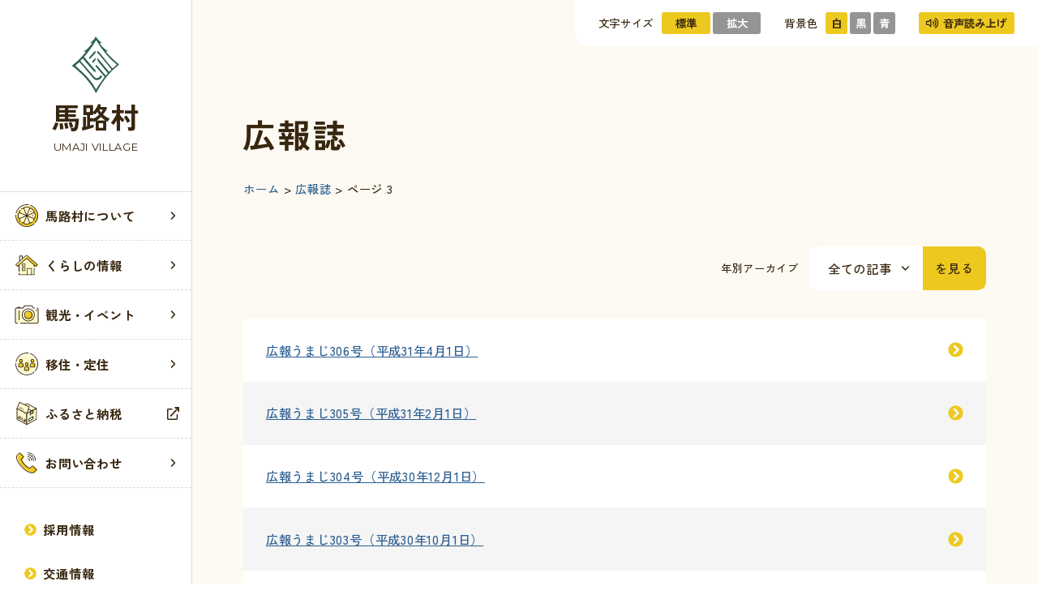

--- FILE ---
content_type: text/html; charset=UTF-8
request_url: https://vill.umaji.lg.jp/about/category/magazine/page/3/
body_size: 9869
content:
<!DOCTYPE html>
<html prefix="og: http://ogp.me/ns#" lang="ja">
<head>
<meta charset="UTF-8">
<meta name="SKYPE_TOOLBAR" content="SKYPE_TOOLBAR_PARSER_COMPATIBLE">
<meta name="format-detection" content="telephone=no">
<meta name="viewport" content="width=device-width, initial-scale=1">
<meta name="thumbnail" content="https://vill.umaji.lg.jp/img/icon-512x512.png" />
<link rel="shortcut icon" type="image/vnd.microsoft.icon" href="https://vill.umaji.lg.jp/img/favicon.ico">
<link rel="icon" type="image/vnd.microsoft.icon" href="https://vill.umaji.lg.jp/img/favicon.ico">
<link rel="shortcut icon" type="image/x-icon" href="https://vill.umaji.lg.jp/img/favicon.ico">
<link rel="apple-touch-icon" sizes="180x180" href="https://vill.umaji.lg.jp/img/apple-touch-icon-180x180.png">
<link rel="icon" type="image/png" sizes="512x512" href="https://vill.umaji.lg.jp/img/android-chrome-512x512.png">
<link rel="icon" type="image/png" sizes="512x512" href="https://vill.umaji.lg.jp/img/icon-512x512.png">
<link rel="preconnect" href="https://fonts.googleapis.com">
<link rel="preconnect" href="https://fonts.gstatic.com" crossorigin>
<link href="https://fonts.googleapis.com/css2?family=Montserrat:wght@400;500;700&family=Zen+Kaku+Gothic+New:wght@500;700&display=swap" rel="stylesheet">
<script src="https://cdnjs.cloudflare.com/ajax/libs/js-cookie/2.2.1/js.cookie.min.js"></script>
<!--
<PageMap>
<DataObject type="thumbnail">
<Attribute name="src" value="https://vill.umaji.lg.jp/img/icon-512x512.png"/>
<Attribute name="width" value="512"/>
<Attribute name="height" value="512"/>
</DataObject>
</PageMap>
-->
<meta name='robots' content='index, follow, max-image-preview:large, max-snippet:-1, max-video-preview:-1' />

	<!-- This site is optimized with the Yoast SEO plugin v26.8 - https://yoast.com/product/yoast-seo-wordpress/ -->
	<title>広報誌 アーカイブ | 3ページ目 (18ページ中) | 高知県・馬路村公式ホームページ</title>
	<link rel="canonical" href="https://vill.umaji.lg.jp/about/category/magazine/page/3/" />
	<link rel="prev" href="https://vill.umaji.lg.jp/about/category/magazine/page/2/" />
	<link rel="next" href="https://vill.umaji.lg.jp/about/category/magazine/page/4/" />
	<meta property="og:locale" content="ja_JP" />
	<meta property="og:type" content="article" />
	<meta property="og:title" content="広報誌 アーカイブ | 3ページ目 (18ページ中) | 高知県・馬路村公式ホームページ" />
	<meta property="og:url" content="https://vill.umaji.lg.jp/about/category/magazine/" />
	<meta property="og:site_name" content="高知県・馬路村公式ホームページ" />
	<meta property="og:image" content="https://vill.umaji.lg.jp/wp/wp-content/uploads/2022/02/ogp.png" />
	<meta property="og:image:width" content="1200" />
	<meta property="og:image:height" content="630" />
	<meta property="og:image:type" content="image/png" />
	<meta name="twitter:card" content="summary_large_image" />
	<script type="application/ld+json" class="yoast-schema-graph">{"@context":"https://schema.org","@graph":[{"@type":"CollectionPage","@id":"https://vill.umaji.lg.jp/about/category/magazine/","url":"https://vill.umaji.lg.jp/about/category/magazine/page/3/","name":"広報誌 アーカイブ | 3ページ目 (18ページ中) | 高知県・馬路村公式ホームページ","isPartOf":{"@id":"https://vill.umaji.lg.jp/#website"},"breadcrumb":{"@id":"https://vill.umaji.lg.jp/about/category/magazine/page/3/#breadcrumb"},"inLanguage":"ja"},{"@type":"BreadcrumbList","@id":"https://vill.umaji.lg.jp/about/category/magazine/page/3/#breadcrumb","itemListElement":[{"@type":"ListItem","position":1,"name":"ホーム","item":"https://vill.umaji.lg.jp/"},{"@type":"ListItem","position":2,"name":"広報誌"}]},{"@type":"WebSite","@id":"https://vill.umaji.lg.jp/#website","url":"https://vill.umaji.lg.jp/","name":"高知県・馬路村公式ホームページ","description":"高知県東部にある馬路村（うまじむら）。村内は馬路地区と魚梁瀬（やなせ）地区に分かれ、魚梁瀬の千本杉は美林としても有名。「日本で最も美しい村連合」加盟村の一つでもあり、名産品としてぽん酢しょうゆ「ゆずの村」や、はちみつ入りゆず飲料「ごっくん馬路村」がある。","publisher":{"@id":"https://vill.umaji.lg.jp/#organization"},"potentialAction":[{"@type":"SearchAction","target":{"@type":"EntryPoint","urlTemplate":"https://vill.umaji.lg.jp/?s={search_term_string}"},"query-input":{"@type":"PropertyValueSpecification","valueRequired":true,"valueName":"search_term_string"}}],"inLanguage":"ja"},{"@type":"Organization","@id":"https://vill.umaji.lg.jp/#organization","name":"高知県・馬路村役場 公式ホームページ","url":"https://vill.umaji.lg.jp/","logo":{"@type":"ImageObject","inLanguage":"ja","@id":"https://vill.umaji.lg.jp/#/schema/logo/image/","url":"https://vill.umaji.lg.jp/wp/wp-content/uploads/2022/02/ogp.png","contentUrl":"https://vill.umaji.lg.jp/wp/wp-content/uploads/2022/02/ogp.png","width":1200,"height":630,"caption":"高知県・馬路村役場 公式ホームページ"},"image":{"@id":"https://vill.umaji.lg.jp/#/schema/logo/image/"}}]}</script>
	<!-- / Yoast SEO plugin. -->


<link rel='dns-prefetch' href='//www.googletagmanager.com' />
<link rel="alternate" type="application/rss+xml" title="高知県・馬路村公式ホームページ &raquo; フィード" href="https://vill.umaji.lg.jp/feed/" />
<link rel="alternate" type="application/rss+xml" title="高知県・馬路村公式ホームページ &raquo; コメントフィード" href="https://vill.umaji.lg.jp/comments/feed/" />
<style id='wp-img-auto-sizes-contain-inline-css' type='text/css'>
img:is([sizes=auto i],[sizes^="auto," i]){contain-intrinsic-size:3000px 1500px}
/*# sourceURL=wp-img-auto-sizes-contain-inline-css */
</style>
<style id='classic-theme-styles-inline-css' type='text/css'>
/*! This file is auto-generated */
.wp-block-button__link{color:#fff;background-color:#32373c;border-radius:9999px;box-shadow:none;text-decoration:none;padding:calc(.667em + 2px) calc(1.333em + 2px);font-size:1.125em}.wp-block-file__button{background:#32373c;color:#fff;text-decoration:none}
/*# sourceURL=/wp-includes/css/classic-themes.min.css */
</style>
<link rel='stylesheet' id='default-css' href='https://vill.umaji.lg.jp/dist/css/style.css' type='text/css' media='all' />
<link rel='stylesheet' id='builtin-css' href='https://vill.umaji.lg.jp/wp/wp-content/themes/uniontheme/style.css' type='text/css' media='all' />

<!-- Google tag (gtag.js) snippet added by Site Kit -->
<!-- Google アナリティクス スニペット (Site Kit が追加) -->
<script src="https://www.googletagmanager.com/gtag/js?id=GT-T9H4L4L" id="google_gtagjs-js" async></script>
<script id="google_gtagjs-js-after">
/* <![CDATA[ */
window.dataLayer = window.dataLayer || [];function gtag(){dataLayer.push(arguments);}
gtag("set","linker",{"domains":["vill.umaji.lg.jp"]});
gtag("js", new Date());
gtag("set", "developer_id.dZTNiMT", true);
gtag("config", "GT-T9H4L4L");
//# sourceURL=google_gtagjs-js-after
/* ]]> */
</script>
<link rel="https://api.w.org/" href="https://vill.umaji.lg.jp/wp-json/" /><link rel="alternate" title="JSON" type="application/json" href="https://vill.umaji.lg.jp/wp-json/wp/v2/about_cat/18" /><meta name="generator" content="Site Kit by Google 1.171.0" /></head><body class="archive paged tax-about_cat term-magazine term-18 paged-3 wp-theme-uniontheme">
  <script>
  (function () {
    var isLoaded = false;
    var cookieName = 'uni-vill-umaji';
    var cookie = Cookies.get(cookieName);
    var body = document.body;
    if (!cookie) {
      var isOpening = true;
      body.className += ' is-opening is-start';
      document.addEventListener('DOMContentLoaded', function () {
        body.className += ' is-ready';
        window.addEventListener('load', function () {
          body.className += ' is-loaded';
          isLoaded = true;
        });
      });
      var date = new Date();
      date.setTime(date.getTime() + (10 * 60 * 1000));
      Cookies.set(cookieName, '1', {
        expires: date,
        samesite: 'lax'
      });
    } else {
      body.className += ' is-start';
      document.addEventListener('DOMContentLoaded', function () {
        body.className += ' is-ready';
        window.addEventListener('load', function () {
          body.className += ' is-loaded';
          isLoaded = true;
        });
      });
    }
  })()
  </script>
  <div id="page">
    <a aria-label="skip" href="#main-contents" class="c-skip c-radius01" tabindex="0">
      <div class="c-container">共通メニューなどをスキップして本文へ</div>
    </a>

    <header id="js-header" class="l-header">
      <section class="c-logo">
  <a aria-label="トップページへ戻る" href="https://vill.umaji.lg.jp/">
    <div class="c-logo__inner">
      <figure class="c-blockimage"><img class="js-svg" src="/img/common/logo.svg" alt="高知県・馬路村公式ホームページ"></figure>
      <h2 class="c-logo__text">
        <span class="c-logo__ja">馬路村</span>
        <span class="c-logo__en c-font-mont -regular">UMAJI VILLAGE</span>
      </h2>
    </div>
  </a>
</section>
      <ul class="l-header__list">
        <li class="l-header__item -traffic">
          <a aria-label="交通情報一覧を見る" href="https://vill.umaji.lg.jp/info/category/traffic/">
            <span>
              <span class="icon"><img src="/img/common/ico/car-light.svg" class="js-svg" alt=""></span>
              <span class="text">交通情報</span>
            </span>
          </a>
        </li>
        <li class="l-header__item">
          <a aria-label="検索フォームを開く" href="/" role="button" class="js-search-button">
          <span>
            <span class="icon"><img class="js-svg" src="/img/common/ico/search-regular.svg" alt=""></span>
            <span class="text">検索</span>
          </span>
          </a>
        </li>
        <li class="l-header__item">
          <a aria-label="ドロワーメニューを開く" href="/" role="button" class="js-drawer-button c-drawer_button">
          <span>
            <span class="icon">
              <span class="bar">
                <span></span>
              </span>
            </span>
            <span class="text c-font-mont -medium">MENU</span>
          </span>
          </a>
        </li>
      </ul>
    </header>
    <div class="js-portal-pc" data-id="ui">
  <nav id="js-ui" class="c-ui js-portal" data-id="ui" data-breakpoint="1024">
    <div class="c-ui__container">
      <ul class="c-ui__list">
        <li class="c-ui__item -font">
          <span class="text">文字サイズ</span>
          <button aria-label="文字サイズを標準にする" type="button">標準</button>
          <button aria-label="文字サイズを拡大する" type="button">拡大</button>
        </li>
        <li class="c-ui__item -bg">
          <span class="text">背景色</span>
          <button aria-label="サイトの色を標準にする" type="button">白</button>
          <button aria-label="サイトの色を黒基調にする" type="button">黒</button>
          <button aria-label="サイトの色を青基調にする" type="button">青</button>
        </li>
        <li class="c-ui__item">
          <button aria-label="音声読み上げを使用する" id="js-speech-button" type="button" class="js-read"><img src="/img/common/ico/volume-up-regular.svg" class="js-svg icon" alt="">音声読み上げ</button>
        </li>
      </ul>
    </div>
  </nav>
</div>    <aside class="l-sidebar" aria-label="グローバルナビゲーション">
  <div class="l-sidebar__logo">
    <section class="c-logo">
  <a aria-label="トップページへ戻る" href="https://vill.umaji.lg.jp/">
    <div class="c-logo__inner">
      <figure class="c-blockimage"><img class="js-svg" src="/img/common/logo.svg" alt="高知県・馬路村公式ホームページ"></figure>
      <h2 class="c-logo__text">
        <span class="c-logo__ja">馬路村</span>
        <span class="c-logo__en c-font-mont -regular">UMAJI VILLAGE</span>
      </h2>
    </div>
  </a>
</section>
  </div>
  <div class="l-sidebar__main">
    <ul class="l-sidebar__list">
      <li class="l-sidebar__item" role="button" aria-label="馬路村についてメニューを開く">
        <span class="link c-flex -acenter">
          <img src="/img/common/icon_about.svg" class="js-svg symbol" alt="">
          馬路村について
          <img src="/img/common/ico/angle-right-regular.svg" class="js-svg icon after" alt="">
        </span>
        <section class="c-mega">
          <div class="c-mega__inner">
            <h3 class="c-mega__title c-flex -acenter -mb1">
              <img src="/img/common/icon_about.svg" class="js-svg symbol" alt="">
              <span class="text">馬路村について</span>
            </h3>
            <ul class="c-mega__list">
                                                <li class="c-mega__item">
                    <a aria-label="村の歴史ページへ進む" href="https://vill.umaji.lg.jp/about/history/" class="c-flex -acenter"><img src="/img/common/ico/chevron-circle-right-solid.svg" class="js-svg icon before c-color-main" alt="">村の歴史</a>
                  </li>
                                  <li class="c-mega__item">
                    <a aria-label="馬路村へのアクセスページへ進む" href="https://vill.umaji.lg.jp/about/access/" class="c-flex -acenter"><img src="/img/common/ico/chevron-circle-right-solid.svg" class="js-svg icon before c-color-main" alt="">馬路村へのアクセス</a>
                  </li>
                                                                              <li class="c-mega__item">
                    <a aria-label="広報誌カテゴリー記事一覧を見る" href="https://vill.umaji.lg.jp/about/category/magazine/" class="c-flex -acenter"><img src="/img/common/ico/chevron-circle-right-solid.svg" class="js-svg icon before c-color-main" alt="">広報誌</a>
                  </li>
                                  <li class="c-mega__item">
                    <a aria-label="方針・計画カテゴリー記事一覧を見る" href="https://vill.umaji.lg.jp/about/category/policy-plan/" class="c-flex -acenter"><img src="/img/common/ico/chevron-circle-right-solid.svg" class="js-svg icon before c-color-main" alt="">方針・計画</a>
                  </li>
                                  <li class="c-mega__item">
                    <a aria-label="統計情報カテゴリー記事一覧を見る" href="https://vill.umaji.lg.jp/about/category/statistics/" class="c-flex -acenter"><img src="/img/common/ico/chevron-circle-right-solid.svg" class="js-svg icon before c-color-main" alt="">統計情報</a>
                  </li>
                                  <li class="c-mega__item">
                    <a aria-label="行政情報カテゴリー記事一覧を見る" href="https://vill.umaji.lg.jp/about/category/administrative/" class="c-flex -acenter"><img src="/img/common/ico/chevron-circle-right-solid.svg" class="js-svg icon before c-color-main" alt="">行政情報</a>
                  </li>
                                  <li class="c-mega__item">
                    <a aria-label="馬路村議会カテゴリー記事一覧を見る" href="https://vill.umaji.lg.jp/about/category/parliament/" class="c-flex -acenter"><img src="/img/common/ico/chevron-circle-right-solid.svg" class="js-svg icon before c-color-main" alt="">馬路村議会</a>
                  </li>
                                          </ul>
            <div class="c-mega__illust">
              <figure class="c-blockimage c-illust c-illust_about ">
                <img src="/img/illust/about_a.png" srcset="/img/illust/about_a.png 1x, /img/illust/about_a@2x.png 2x" alt="馬路村についてのイラスト">
              </figure>
            </div>
          </div>
        </section>
      </li>
      <li class="l-sidebar__item" role="button" aria-label="くらしの情報カテゴリー一覧を開く">
        <span class="link c-flex -acenter">
          <img src="/img/common/icon_info.svg" class="js-svg symbol" alt="">
          くらしの情報
          <img src="/img/common/ico/angle-right-regular.svg" class="js-svg icon after" alt="">
        </span>
        <section class="c-mega">
          <div class="c-mega__inner">
            <h3 class="c-mega__title c-flex -acenter -mb1">
              <img src="/img/common/icon_info.svg" class="js-svg symbol" alt="">
              <span class="text">くらしの情報</span>
            </h3>
            <ul class="c-mega__list">
                                                <li class="c-mega__item">
                    <a aria-label="届出・登録・証明記事一覧へ進む" href="https://vill.umaji.lg.jp/info/category/cat1/" class="c-flex -acenter"><img src="/img/common/ico/chevron-circle-right-solid.svg" class="js-svg icon before c-color-main" alt="">届出・登録・証明</a>
                  </li>
                                  <li class="c-mega__item">
                    <a aria-label="税・保険・年金記事一覧へ進む" href="https://vill.umaji.lg.jp/info/category/cat2/" class="c-flex -acenter"><img src="/img/common/ico/chevron-circle-right-solid.svg" class="js-svg icon before c-color-main" alt="">税・保険・年金</a>
                  </li>
                                  <li class="c-mega__item">
                    <a aria-label="健康・福祉記事一覧へ進む" href="https://vill.umaji.lg.jp/info/category/cat3/" class="c-flex -acenter"><img src="/img/common/ico/chevron-circle-right-solid.svg" class="js-svg icon before c-color-main" alt="">健康・福祉</a>
                  </li>
                                  <li class="c-mega__item">
                    <a aria-label="生活・環境・安全記事一覧へ進む" href="https://vill.umaji.lg.jp/info/category/cat4/" class="c-flex -acenter"><img src="/img/common/ico/chevron-circle-right-solid.svg" class="js-svg icon before c-color-main" alt="">生活・環境・安全</a>
                  </li>
                                  <li class="c-mega__item">
                    <a aria-label="教育・保育記事一覧へ進む" href="https://vill.umaji.lg.jp/info/category/cat5/" class="c-flex -acenter"><img src="/img/common/ico/chevron-circle-right-solid.svg" class="js-svg icon before c-color-main" alt="">教育・保育</a>
                  </li>
                                  <li class="c-mega__item">
                    <a aria-label="産業・建設記事一覧へ進む" href="https://vill.umaji.lg.jp/info/category/cat6/" class="c-flex -acenter"><img src="/img/common/ico/chevron-circle-right-solid.svg" class="js-svg icon before c-color-main" alt="">産業・建設</a>
                  </li>
                                          </ul>
            <div class="c-mega__illust">
              <figure role="img" class="c-blockimage c-illust c-illust_info" aria-label="くらしの情報のイラスト">
                <img src="/img/illust/info_a.png" srcset="/img/illust/info_a.png 1x, /img/illust/info_a@2x.png 2x" alt="">
                <img src="/img/illust/info_b.png" srcset="/img/illust/info_b.png 1x, /img/illust/info_b@2x.png 2x" alt="">
                <img src="/img/illust/info_c.png" srcset="/img/illust/info_c.png 1x, /img/illust/info_c@2x.png 2x" alt="">
                <img src="/img/illust/info_d.png" srcset="/img/illust/info_d.png 1x, /img/illust/info_d@2x.png 2x" alt="">
              </figure>
            </div>
          </div>
        </section>
      </li>
      <li class="l-sidebar__item" role="button" aria-label="観光・イベントメニューを開く">
        <span class="link c-flex -acenter">
          <img src="/img/common/icon_event.svg" class="js-svg symbol" alt="">
          観光・イベント
          <img src="/img/common/ico/angle-right-regular.svg" class="js-svg icon after" alt="">
        </span>
        <section class="c-mega">
          <div class="c-mega__inner">
            <h3 class="c-mega__title c-flex -acenter -mb1">
              <img src="/img/common/icon_event.svg" class="js-svg symbol" alt="">
              <span class="text">観光・イベント</span>
            </h3>
            <ul class="c-mega__list">
              <li class="c-mega__item">
                <a aria-label="イベント一覧を見る" href="https://vill.umaji.lg.jp/event/" class="c-flex -acenter"><img src="/img/common/ico/chevron-circle-right-solid.svg" class="js-svg icon before c-color-main" alt="">お知らせ</a>
              </li>
              <li class="c-mega__item">
                <a aria-label="外部サイト「まかいちょって家」へ進む" href="https://umajimura.jp/" target="_blank" class="c-flex -acenter"><img src="/img/common/ico/chevron-circle-right-solid.svg" class="js-svg icon before c-color-main" alt="">観光案内所<img src="/img/common/ico/external-link-regular.svg" class="js-svg icon after" alt=""></a>
              </li>
              <li class="c-mega__item">
                <a aria-label="外部サイト「まかいちょって家」観光施設一覧を見る" href="https://umajimura.jp/spot/" target="_blank" class="c-flex -acenter"><img src="/img/common/ico/chevron-circle-right-solid.svg" class="js-svg icon before c-color-main" alt="">観光施設<img src="/img/common/ico/external-link-regular.svg" class="js-svg icon after" alt=""></a>
              </li>
              <li class="c-mega__item">
                <a aria-label="外部サイト「まかいちょって家」イベント一覧を見る" href="https://umajimura.jp/event/" target="_blank" class="c-flex -acenter"><img src="/img/common/ico/chevron-circle-right-solid.svg" class="js-svg icon before c-color-main" alt="">イベント<img src="/img/common/ico/external-link-regular.svg" class="js-svg icon after" alt=""></a>
              </li>
            </ul>
            <div class="c-mega__illust">
              <figure role="img" class="c-blockimage c-illust c-illust_event" aria-label="観光・イベントのイラスト">
                <img src="/img/illust/event_a.png" srcset="/img/illust/event_a.png 1x, /img/illust/event_a@2x.png 2x" alt="">
                <img src="/img/illust/event_b.png" srcset="/img/illust/event_b.png 1x, /img/illust/event_b@2x.png 2x" alt="">
                <img src="/img/illust/event_c.png" srcset="/img/illust/event_c.png 1x, /img/illust/event_c@2x.png 2x" alt="">
                <img src="/img/illust/event_d.png" srcset="/img/illust/event_d.png 1x, /img/illust/event_d@2x.png 2x" alt="">
              </figure>
            </div>
          </div>
        </section>
      </li>
      <li class="l-sidebar__item">
        <a aria-label="移住・定住記事一覧を見る" href="https://vill.umaji.lg.jp/emigration/" class="c-flex -acenter">
          <img src="/img/common/icon_emigration.svg" class="js-svg symbol" alt="">
          移住・定住<img src="/img/common/ico/angle-right-regular.svg" class="js-svg icon after" alt="">
        </a>
      </li>
      <li class="l-sidebar__item">
        <a aria-label="外部サイト「馬路村ふるさと納税」を見る" href="https://umaji-furusato.jp/" target="_blank" class="c-flex -acenter">
          <img src="/img/common/icon_furusato.svg" class="js-svg symbol" alt="">
          ふるさと納税<img src="/img/common/ico/external-link-regular.svg" class="js-svg icon after" alt="">
        </a>
      </li>
      <li class="l-sidebar__item" role="button" aria-label="お問い合わせメニューを開く">
        <span class="link c-flex -acenter">
          <img src="/img/common/icon_contact.svg" class="js-svg symbol" alt="">
          お問い合わせ
          <img src="/img/common/ico/angle-right-regular.svg" class="js-svg icon after" alt="">
        </span>
        <section class="c-mega">
          <div class="c-mega__inner">
            <h3 class="c-mega__title c-flex -acenter -mb1">
              <img src="/img/common/icon_contact.svg" class="js-svg symbol" alt="">
              <span class="text">お問い合わせ</span>
            </h3>
            <ul class="c-mega__list">
              <li class="c-mega__item">
                <a aria-label="お問い合わせ窓口一覧を見る" href="https://vill.umaji.lg.jp/contact/" class="c-flex -acenter">
                  <img src="/img/common/ico/chevron-circle-right-solid.svg" class="js-svg icon before c-color-main" alt="">
                  お問い合わせ窓口一覧
                </a>
              </li>
              <li class="c-mega__item">
                <a aria-label="ウェブアクセシビリティ方針ページへ進む" href="https://vill.umaji.lg.jp/accessibility/" class="c-flex -acenter"><img src="/img/common/ico/chevron-circle-right-solid.svg" class="js-svg icon before c-color-main" alt="">ウェブアクセシビリティ方針</a>
              </li>
              <li class="c-mega__item">
                <a aria-label="サイトマップページへ進む" href="https://vill.umaji.lg.jp/sitemap/" class="c-flex -acenter"><img src="/img/common/ico/chevron-circle-right-solid.svg" class="js-svg icon before c-color-main" alt="">サイトマップ</a>
              </li>
              <li class="c-mega__item">
                <a aria-label="個人情報の取り扱いについてページへ進む" href="https://vill.umaji.lg.jp/privacy-policy/" class="c-flex -acenter"><img src="/img/common/ico/chevron-circle-right-solid.svg" class="js-svg icon before c-color-main" alt="">個人情報の取り扱いについて</a>
              </li>
            </ul>
          </div>
        </section>
      </li>
    </ul>
    <div class="l-sidebar__plus">
      <a aria-label="採用情報ページへ進む" href="https://vill.umaji.lg.jp/recruit/" class="c-flex -acenter">
        <img src="/img/common/ico/chevron-circle-right-solid.svg" class="icon c-color-main before js-svg" alt="">採用情報
      </a>
      <a aria-label="交通情報記事一覧を見る" href="https://vill.umaji.lg.jp/info/category/traffic/" class="c-flex -acenter">
        <img src="/img/common/ico/chevron-circle-right-solid.svg" class="icon c-color-main before js-svg" alt="">交通情報
      </a><a aria-label="例規集を見る" href="https://vill.umaji.lg.jp/reiki/" class="c-flex -acenter">
        <img src="/img/common/ico/chevron-circle-right-solid.svg" class="icon c-color-main before js-svg" alt="">例規集
      </a>
          </div>
  </div>
</aside>    <main class="l-main">
<section class="c-lower">
  <div class="c-container">
    <h1 class="c-lower__heading -left">広報誌</h1>
  </div>
</section>
  <nav class="c-breadcrumb">
    <div class="c-container">
      <div class="c-breadcrumb__list"><span><span><a href="https://vill.umaji.lg.jp/">ホーム</a></span> <span class="arrow">&nbsp;&gt;&nbsp;</span> <span><a href="https://vill.umaji.lg.jp/about/category/magazine/">広報誌</a></span> <span class="arrow">&nbsp;&gt;&nbsp;</span> <span class="breadcrumb_last" aria-current="page">ページ 3</span></span></div>    </div>
  </nav>
  <article id="main-contents" tabindex="-1" class="p-info p-common">
  <div class="c-container">
                  <nav class="p-info_select">
          <div class="p-info_select__inner">
            <label for="info-select" class="c-text03">年別アーカイブ</label>
            <div class="select">
              <select id="info-select" class="c-radius01 c-text01" name="archive-dropdown">
                <option disabled selected value>全ての記事</option>
                	<option value='https://vill.umaji.lg.jp/info/date/2025/?post_type=about_post'> 2025 &nbsp;(6)</option>
	<option value='https://vill.umaji.lg.jp/info/date/2024/?post_type=about_post'> 2024 &nbsp;(6)</option>
	<option value='https://vill.umaji.lg.jp/info/date/2023/?post_type=about_post'> 2023 &nbsp;(6)</option>
	<option value='https://vill.umaji.lg.jp/info/date/2022/?post_type=about_post'> 2022 &nbsp;(6)</option>
	<option value='https://vill.umaji.lg.jp/info/date/2021/?post_type=about_post'> 2021 &nbsp;(6)</option>
	<option value='https://vill.umaji.lg.jp/info/date/2020/?post_type=about_post'> 2020 &nbsp;(6)</option>
	<option value='https://vill.umaji.lg.jp/info/date/2019/?post_type=about_post'> 2019 &nbsp;(6)</option>
	<option value='https://vill.umaji.lg.jp/info/date/2018/?post_type=about_post'> 2018 &nbsp;(6)</option>
	<option value='https://vill.umaji.lg.jp/info/date/2017/?post_type=about_post'> 2017 &nbsp;(6)</option>
	<option value='https://vill.umaji.lg.jp/info/date/2016/?post_type=about_post'> 2016 &nbsp;(6)</option>
	<option value='https://vill.umaji.lg.jp/info/date/2015/?post_type=about_post'> 2015 &nbsp;(6)</option>
	<option value='https://vill.umaji.lg.jp/info/date/2014/?post_type=about_post'> 2014 &nbsp;(6)</option>
	<option value='https://vill.umaji.lg.jp/info/date/2013/?post_type=about_post'> 2013 &nbsp;(6)</option>
	<option value='https://vill.umaji.lg.jp/info/date/2012/?post_type=about_post'> 2012 &nbsp;(6)</option>
	<option value='https://vill.umaji.lg.jp/info/date/2011/?post_type=about_post'> 2011 &nbsp;(6)</option>
	<option value='https://vill.umaji.lg.jp/info/date/2010/?post_type=about_post'> 2010 &nbsp;(6)</option>
	<option value='https://vill.umaji.lg.jp/info/date/2009/?post_type=about_post'> 2009 &nbsp;(6)</option>
	<option value='https://vill.umaji.lg.jp/info/date/2008/?post_type=about_post'> 2008 &nbsp;(6)</option>
	<option value='https://vill.umaji.lg.jp/info/date/2007/?post_type=about_post'> 2007 &nbsp;(6)</option>
	<option value='https://vill.umaji.lg.jp/info/date/2006/?post_type=about_post'> 2006 &nbsp;(6)</option>
	<option value='https://vill.umaji.lg.jp/info/date/2005/?post_type=about_post'> 2005 &nbsp;(6)</option>
	<option value='https://vill.umaji.lg.jp/info/date/2004/?post_type=about_post'> 2004 &nbsp;(6)</option>
	<option value='https://vill.umaji.lg.jp/info/date/2003/?post_type=about_post'> 2003 &nbsp;(6)</option>
	<option value='https://vill.umaji.lg.jp/info/date/2002/?post_type=about_post'> 2002 &nbsp;(6)</option>
	<option value='https://vill.umaji.lg.jp/info/date/2001/?post_type=about_post'> 2001 &nbsp;(6)</option>
	<option value='https://vill.umaji.lg.jp/info/date/2000/?post_type=about_post'> 2000 &nbsp;(6)</option>
	<option value='https://vill.umaji.lg.jp/info/date/1999/?post_type=about_post'> 1999 &nbsp;(6)</option>
	<option value='https://vill.umaji.lg.jp/info/date/1998/?post_type=about_post'> 1998 &nbsp;(6)</option>
	<option value='https://vill.umaji.lg.jp/info/date/1997/?post_type=about_post'> 1997 &nbsp;(5)</option>
	<option value='https://vill.umaji.lg.jp/info/date/1996/?post_type=about_post'> 1996 &nbsp;(5)</option>
	<option value='https://vill.umaji.lg.jp/info/date/1995/?post_type=about_post'> 1995 &nbsp;(6)</option>
	<option value='https://vill.umaji.lg.jp/info/date/1994/?post_type=about_post'> 1994 &nbsp;(6)</option>
	<option value='https://vill.umaji.lg.jp/info/date/1993/?post_type=about_post'> 1993 &nbsp;(6)</option>
	<option value='https://vill.umaji.lg.jp/info/date/1992/?post_type=about_post'> 1992 &nbsp;(6)</option>
	<option value='https://vill.umaji.lg.jp/info/date/1991/?post_type=about_post'> 1991 &nbsp;(5)</option>
	<option value='https://vill.umaji.lg.jp/info/date/1990/?post_type=about_post'> 1990 &nbsp;(4)</option>
	<option value='https://vill.umaji.lg.jp/info/date/1989/?post_type=about_post'> 1989 &nbsp;(3)</option>
	<option value='https://vill.umaji.lg.jp/info/date/1988/?post_type=about_post'> 1988 &nbsp;(5)</option>
	<option value='https://vill.umaji.lg.jp/info/date/1987/?post_type=about_post'> 1987 &nbsp;(5)</option>
	<option value='https://vill.umaji.lg.jp/info/date/1986/?post_type=about_post'> 1986 &nbsp;(5)</option>
	<option value='https://vill.umaji.lg.jp/info/date/1985/?post_type=about_post'> 1985 &nbsp;(5)</option>
	<option value='https://vill.umaji.lg.jp/info/date/1984/?post_type=about_post'> 1984 &nbsp;(6)</option>
	<option value='https://vill.umaji.lg.jp/info/date/1983/?post_type=about_post'> 1983 &nbsp;(6)</option>
	<option value='https://vill.umaji.lg.jp/info/date/1982/?post_type=about_post'> 1982 &nbsp;(6)</option>
	<option value='https://vill.umaji.lg.jp/info/date/1981/?post_type=about_post'> 1981 &nbsp;(6)</option>
	<option value='https://vill.umaji.lg.jp/info/date/1980/?post_type=about_post'> 1980 &nbsp;(6)</option>
	<option value='https://vill.umaji.lg.jp/info/date/1979/?post_type=about_post'> 1979 &nbsp;(6)</option>
	<option value='https://vill.umaji.lg.jp/info/date/1978/?post_type=about_post'> 1978 &nbsp;(7)</option>
	<option value='https://vill.umaji.lg.jp/info/date/1977/?post_type=about_post'> 1977 &nbsp;(5)</option>
	<option value='https://vill.umaji.lg.jp/info/date/1976/?post_type=about_post'> 1976 &nbsp;(6)</option>
	<option value='https://vill.umaji.lg.jp/info/date/1975/?post_type=about_post'> 1975 &nbsp;(6)</option>
	<option value='https://vill.umaji.lg.jp/info/date/1974/?post_type=about_post'> 1974 &nbsp;(6)</option>
	<option value='https://vill.umaji.lg.jp/info/date/1973/?post_type=about_post'> 1973 &nbsp;(6)</option>
	<option value='https://vill.umaji.lg.jp/info/date/1972/?post_type=about_post'> 1972 &nbsp;(4)</option>
	<option value='https://vill.umaji.lg.jp/info/date/1971/?post_type=about_post'> 1971 &nbsp;(6)</option>
	<option value='https://vill.umaji.lg.jp/info/date/1970/?post_type=about_post'> 1970 &nbsp;(6)</option>
	<option value='https://vill.umaji.lg.jp/info/date/1969/?post_type=about_post'> 1969 &nbsp;(6)</option>
	<option value='https://vill.umaji.lg.jp/info/date/1968/?post_type=about_post'> 1968 &nbsp;(3)</option>
	<option value='https://vill.umaji.lg.jp/info/date/1967/?post_type=about_post'> 1967 &nbsp;(3)</option>
	<option value='https://vill.umaji.lg.jp/info/date/1966/?post_type=about_post'> 1966 &nbsp;(4)</option>
	<option value='https://vill.umaji.lg.jp/info/date/1965/?post_type=about_post'> 1965 &nbsp;(6)</option>
              </select>
              <img src="/img/common/ico/angle-right-regular.svg" class="js-svg" alt="">
            </div>
            <a href="/about/category/magazine" id="info-select-link" class="c-radius01">を見る</a>
          </div>
                    <script>
          (function () {
            var select = document.getElementById('info-select')
            var link = document.getElementById('info-select-link')
            var children = select.children
            var length = children.length
            for (var i = 0; i < length; i++) {
              children[i].textContent = children[i].textContent.replace(/..\(/, '年 (')
            }
            select.addEventListener('change', function () {
              var value = this.value
              if (value) {
                value = value.split('date/')[1]
                value = value.split('/?')[0]
                link.setAttribute('href','/about/category/magazine?date=' + value)
              } else {
                link.setAttribute('href','/about/category/magazine')
              }
            })
          })()
          </script>
        </nav>
            <ul class="c-info__list">
                  
<li class="c-info_card">
  <a aria-label="「広報うまじ306号（平成31年4月1日）」を読む" href="https://vill.umaji.lg.jp/about/magazine/423/">
    <div>
                  <span class="link c-hover_underline">広報うまじ306号（平成31年4月1日）</span>
    </div>
    <img class="js-svg c-color-main icon" src="/img/common/ico/chevron-circle-right-solid.svg" alt="">
  </a>
</li>                  
<li class="c-info_card">
  <a aria-label="「広報うまじ305号（平成31年2月1日）」を読む" href="https://vill.umaji.lg.jp/about/magazine/428/">
    <div>
                  <span class="link c-hover_underline">広報うまじ305号（平成31年2月1日）</span>
    </div>
    <img class="js-svg c-color-main icon" src="/img/common/ico/chevron-circle-right-solid.svg" alt="">
  </a>
</li>                  
<li class="c-info_card">
  <a aria-label="「広報うまじ304号（平成30年12月1日）」を読む" href="https://vill.umaji.lg.jp/about/magazine/430/">
    <div>
                  <span class="link c-hover_underline">広報うまじ304号（平成30年12月1日）</span>
    </div>
    <img class="js-svg c-color-main icon" src="/img/common/ico/chevron-circle-right-solid.svg" alt="">
  </a>
</li>                  
<li class="c-info_card">
  <a aria-label="「広報うまじ303号（平成30年10月1日）」を読む" href="https://vill.umaji.lg.jp/about/magazine/432/">
    <div>
                  <span class="link c-hover_underline">広報うまじ303号（平成30年10月1日）</span>
    </div>
    <img class="js-svg c-color-main icon" src="/img/common/ico/chevron-circle-right-solid.svg" alt="">
  </a>
</li>                  
<li class="c-info_card">
  <a aria-label="「広報うまじ302号（平成30年8月1日）」を読む" href="https://vill.umaji.lg.jp/about/magazine/434/">
    <div>
                  <span class="link c-hover_underline">広報うまじ302号（平成30年8月1日）</span>
    </div>
    <img class="js-svg c-color-main icon" src="/img/common/ico/chevron-circle-right-solid.svg" alt="">
  </a>
</li>                  
<li class="c-info_card">
  <a aria-label="「広報うまじ301号（平成30年6月1日）」を読む" href="https://vill.umaji.lg.jp/about/magazine/436/">
    <div>
                  <span class="link c-hover_underline">広報うまじ301号（平成30年6月1日）</span>
    </div>
    <img class="js-svg c-color-main icon" src="/img/common/ico/chevron-circle-right-solid.svg" alt="">
  </a>
</li>                  
<li class="c-info_card">
  <a aria-label="「広報うまじ300号（平成30年4月1日）」を読む" href="https://vill.umaji.lg.jp/about/magazine/438/">
    <div>
                  <span class="link c-hover_underline">広報うまじ300号（平成30年4月1日）</span>
    </div>
    <img class="js-svg c-color-main icon" src="/img/common/ico/chevron-circle-right-solid.svg" alt="">
  </a>
</li>                  
<li class="c-info_card">
  <a aria-label="「広報うまじ299号（平成30年2月1日）」を読む" href="https://vill.umaji.lg.jp/about/magazine/440/">
    <div>
                  <span class="link c-hover_underline">広報うまじ299号（平成30年2月1日）</span>
    </div>
    <img class="js-svg c-color-main icon" src="/img/common/ico/chevron-circle-right-solid.svg" alt="">
  </a>
</li>                  
<li class="c-info_card">
  <a aria-label="「広報うまじ298号（平成29年12月1日）」を読む" href="https://vill.umaji.lg.jp/about/magazine/442/">
    <div>
                  <span class="link c-hover_underline">広報うまじ298号（平成29年12月1日）</span>
    </div>
    <img class="js-svg c-color-main icon" src="/img/common/ico/chevron-circle-right-solid.svg" alt="">
  </a>
</li>                  
<li class="c-info_card">
  <a aria-label="「広報うまじ297号（平成29年10月1日）」を読む" href="https://vill.umaji.lg.jp/about/magazine/444/">
    <div>
                  <span class="link c-hover_underline">広報うまじ297号（平成29年10月1日）</span>
    </div>
    <img class="js-svg c-color-main icon" src="/img/common/ico/chevron-circle-right-solid.svg" alt="">
  </a>
</li>                  
<li class="c-info_card">
  <a aria-label="「広報うまじ296号（平成29年8月1日）」を読む" href="https://vill.umaji.lg.jp/about/magazine/446/">
    <div>
                  <span class="link c-hover_underline">広報うまじ296号（平成29年8月1日）</span>
    </div>
    <img class="js-svg c-color-main icon" src="/img/common/ico/chevron-circle-right-solid.svg" alt="">
  </a>
</li>                  
<li class="c-info_card">
  <a aria-label="「広報うまじ295号（平成29年6月1日）」を読む" href="https://vill.umaji.lg.jp/about/magazine/448/">
    <div>
                  <span class="link c-hover_underline">広報うまじ295号（平成29年6月1日）</span>
    </div>
    <img class="js-svg c-color-main icon" src="/img/common/ico/chevron-circle-right-solid.svg" alt="">
  </a>
</li>                  
<li class="c-info_card">
  <a aria-label="「広報うまじ294号（平成29年4月1日）」を読む" href="https://vill.umaji.lg.jp/about/magazine/450/">
    <div>
                  <span class="link c-hover_underline">広報うまじ294号（平成29年4月1日）</span>
    </div>
    <img class="js-svg c-color-main icon" src="/img/common/ico/chevron-circle-right-solid.svg" alt="">
  </a>
</li>                  
<li class="c-info_card">
  <a aria-label="「広報うまじ293号（平成29年2月1日）」を読む" href="https://vill.umaji.lg.jp/about/magazine/452/">
    <div>
                  <span class="link c-hover_underline">広報うまじ293号（平成29年2月1日）</span>
    </div>
    <img class="js-svg c-color-main icon" src="/img/common/ico/chevron-circle-right-solid.svg" alt="">
  </a>
</li>                  
<li class="c-info_card">
  <a aria-label="「広報うまじ292号（平成28年12月1日）」を読む" href="https://vill.umaji.lg.jp/about/magazine/454/">
    <div>
                  <span class="link c-hover_underline">広報うまじ292号（平成28年12月1日）</span>
    </div>
    <img class="js-svg c-color-main icon" src="/img/common/ico/chevron-circle-right-solid.svg" alt="">
  </a>
</li>                  
<li class="c-info_card">
  <a aria-label="「広報うまじ291号（平成28年10月1日）」を読む" href="https://vill.umaji.lg.jp/about/magazine/456/">
    <div>
                  <span class="link c-hover_underline">広報うまじ291号（平成28年10月1日）</span>
    </div>
    <img class="js-svg c-color-main icon" src="/img/common/ico/chevron-circle-right-solid.svg" alt="">
  </a>
</li>                  
<li class="c-info_card">
  <a aria-label="「広報うまじ290号（平成28年8月1日）」を読む" href="https://vill.umaji.lg.jp/about/magazine/458/">
    <div>
                  <span class="link c-hover_underline">広報うまじ290号（平成28年8月1日）</span>
    </div>
    <img class="js-svg c-color-main icon" src="/img/common/ico/chevron-circle-right-solid.svg" alt="">
  </a>
</li>                  
<li class="c-info_card">
  <a aria-label="「広報うまじ289号（平成28年6月1日）」を読む" href="https://vill.umaji.lg.jp/about/magazine/460/">
    <div>
                  <span class="link c-hover_underline">広報うまじ289号（平成28年6月1日）</span>
    </div>
    <img class="js-svg c-color-main icon" src="/img/common/ico/chevron-circle-right-solid.svg" alt="">
  </a>
</li>                  
<li class="c-info_card">
  <a aria-label="「広報うまじ288号（平成28年4月1日）」を読む" href="https://vill.umaji.lg.jp/about/magazine/462/">
    <div>
                  <span class="link c-hover_underline">広報うまじ288号（平成28年4月1日）</span>
    </div>
    <img class="js-svg c-color-main icon" src="/img/common/ico/chevron-circle-right-solid.svg" alt="">
  </a>
</li>                  
<li class="c-info_card">
  <a aria-label="「広報うまじ287号（平成28年2月1日）」を読む" href="https://vill.umaji.lg.jp/about/magazine/464/">
    <div>
                  <span class="link c-hover_underline">広報うまじ287号（平成28年2月1日）</span>
    </div>
    <img class="js-svg c-color-main icon" src="/img/common/ico/chevron-circle-right-solid.svg" alt="">
  </a>
</li>              </ul>
      <div class='wp-pagenavi' role='navigation'>
<a class="previouspostslink" rel="prev" aria-label="前のページ" href="https://vill.umaji.lg.jp/about/category/magazine/page/2/"><img role="img" alt="前へ" class="js-svg" src="https://vill.umaji.lg.jp/img/common/ico/angle-double-right-regular.svg"></a><a class="page smaller" title="ページ 1" href="https://vill.umaji.lg.jp/about/category/magazine/">1</a><a class="page smaller" title="ページ 2" href="https://vill.umaji.lg.jp/about/category/magazine/page/2/">2</a><span aria-current='page' class='current'>3</span><a class="page larger" title="ページ 4" href="https://vill.umaji.lg.jp/about/category/magazine/page/4/">4</a><a class="page larger" title="ページ 5" href="https://vill.umaji.lg.jp/about/category/magazine/page/5/">5</a><span class='extend'></span><a class="larger page" title="ページ 10" href="https://vill.umaji.lg.jp/about/category/magazine/page/10/">10</a><a class="nextpostslink" rel="next" aria-label="次のページ" href="https://vill.umaji.lg.jp/about/category/magazine/page/4/"><img role="img" alt="次へ" class="js-svg" src="https://vill.umaji.lg.jp/img/common/ico/angle-double-right-regular.svg"></a>
</div>      </div>
  <section class="c-related">
  <div class="c-container">
    <h2 class="c-heading01 -center -mb1">関連リンク</h2>
    <ul class="c-related__list">
      <li class="c-related__item">
        <a aria-label="外部サイト「馬路村移住サイト」へ進む" href="https://umaji-iju.jp/" target="_blank" class="c-blockimage c-hover_border">
          <span role="img" aria-label="馬路村移住サイトのロゴ" class="js-bgmedia" data-pcimage="/img/common/logo_emigration.png" data-breakpoint="768" data-lazyload="true" data-retina="true"></span>
        </a>
      </li>
      <li class="c-related__item">
        <a aria-label="外部サイト「馬路村ふるさと納税」へ進む" href="https://umaji-furusato.jp/" target="_blank" class="c-blockimage c-hover_border">
          <span role="img" aria-label="馬路村ふるさと納税のロゴ" class="js-bgmedia" data-pcimage="/img/common/logo_furusato.png" data-breakpoint="768" data-lazyload="true" data-retina="true"></span>
        </a>
      </li>
      <li class="c-related__item">
        <a aria-label="外部サイト「まかいちょって家」へ進む" href="https://umajimura.jp/" target="_blank" class="c-blockimage c-hover_border">
          <span role="img" aria-label="まかいちょって家のロゴ" class="js-bgmedia" data-pcimage="/img/common/logo_makaichotte.png" data-breakpoint="768" data-lazyload="true" data-retina="true"></span>
        </a>
      </li>
      <li class="c-related__item">
        <a aria-label="外部サイト「ゆずとりんてつ」へ進む" href="http://yuzuroad.jp/" target="_blank" class="c-blockimage c-hover_border">
          <span role="img" aria-label="ゆずとりんてつのロゴ" class="js-bgmedia" data-pcimage="/img/common/logo_rintetsu.png" data-breakpoint="768" data-lazyload="true" data-retina="true"></span>
        </a>
      </li>
    </ul>
  </div>
</section></article>
</main>
<footer class="l-footer">
  <div class="l-footer_head">
    <span class="l-footer__bg"><span class="js-bgmedia" data-pcimage="/img/common/footer_bg.jpg" data-spimage="/img/common/footer_bg_sp.jpg" data-lazyload="true" data-retina="true" data-breakpoint="768"></span></span>
    <div class="l-footer__wave">
      <figure class="c-blockimage"><img src="/img/common/wave_footer.svg" alt=""></figure>
    </div>
    <figure class="c-blockimage c-illust c-illust_bird" role="img" aria-label="鳥のイラスト">
      <img src="/img/illust/bird_a.png" srcset="/img/illust/bird_a.png 1x, /img/illust/bird_a@2x.png 2x" alt="">
      <img src="/img/illust/bird_b.png" srcset="/img/illust/bird_b.png 1x, /img/illust/bird_b@2x.png 2x" alt="">
    </figure>
  </div>
      <section class="l-footer_body">
      <div class="c-container">
        <div class="l-footer_body__container c-fluid">
          <div class="l-footer_body__inner c-fluid">
            <ul class="l-footer_body__list">
                              <li class="l-footer_body__item">
                  <p class="c-title04 -left">馬路村役場</p>
                  <div class="c-text01 -mt1">〒781-6201<br />
高知県安芸郡馬路村大字馬路443番地</div>                                      <dl class="c-font-mont -medium">
                      <dt>TEL</dt>
                      <dd><span data-action="call" data-tel="0887-44-2111">0887-44-2111</span></dd>
                    </dl>
                                                        <dl class="c-font-mont -medium">
                      <dt>FAX</dt>
                      <dd><span>0887-44-2779</span></dd>
                    </dl>
                                  </li>
                              <li class="l-footer_body__item">
                  <p class="c-title04 -left">魚梁瀬支所</p>
                  <div class="c-text01 -mt1">〒781-6202<br />
高知県安芸郡馬路村大字魚梁瀬10番地11</div>                                      <dl class="c-font-mont -medium">
                      <dt>TEL</dt>
                      <dd><span data-action="call" data-tel="0887-43-2211">0887-43-2211</span></dd>
                    </dl>
                                                        <dl class="c-font-mont -medium">
                      <dt>FAX</dt>
                      <dd><span>0887-43-2208</span></dd>
                    </dl>
                                  </li>
                          </ul>
            <figure class="c-blockimage c-illust c-illust_nabe" role="img" aria-label="鍋のイラスト">
              <img src="/img/illust/nabe_a.png" srcset="/img/illust/nabe_a.png 1x, /img/illust/nabe_a@2x.png 2x" alt="">
              <img src="/img/illust/nabe_b.png" srcset="/img/illust/nabe_b.png 1x, /img/illust/nabe_b@2x.png 2x" alt="">
            </figure>
          </div>
        </div>
      </div>
    </section>
    <div class="l-footer_foot">
    <div class="c-container">
      <div class="c-fluid -right">
        <p class="c-text03 -center"><a href="/" class="js-animation-control"><span class="text">サイト内のアニメーションを<span>停止する</span></span></a></p>
      </div>
      <div class="c-fluid">
        <ul class="l-footer_foot__list">
          <li class="l-footer_foot__item"><a aria-label="個人情報の取り扱いページへ進む" href="https://vill.umaji.lg.jp/privacy-policy/" class="c-flex -acenter"><img class="js-svg icon before c-color-main" src="/img/common/ico/chevron-circle-right-solid.svg" alt="">個人情報の取り扱いについて</a></li>
          <li class="l-footer_foot__item"><a aria-label="サイトマップページへ進む" href="https://vill.umaji.lg.jp/sitemap/" class="c-flex -acenter"><img class="js-svg icon before c-color-main" src="/img/common/ico/chevron-circle-right-solid.svg" alt="">サイトマップ</a></li>
        </ul>
        <p class="copy c-font-mont -medium c-text03">&copy; UMAJI Village.</p>
      </div>
    </div>
  </div>
</footer>

<nav id="js-search" class="c-search">
  <div class="c-search__container">
    <div class="c-search__inner">
      <div class="c-container">
        <span aria-label="検索フォームを開く" role="button" class="js-search-button c-search_button">
          <span class="c-search_button__inner">
            <img class="js-svg icon" src="/img/common/ico/search-regular.svg" alt="">
          </span>
        </span>
        <form action="/" method="GET" class="c-form" role="search" aria-label="キーワード検索">
          <label for="drawer-search" class="c-label02 -green -radius"><img class="js-svg icon" src="/img/common/ico/search-regular.svg" alt=""><span class="text">調べたいキーワードを入力</span></label>
          <div class="c-search__input">
            <input type="text" id="drawer-search" class="c-radius01" pattern="[^\x2a\x7c\x21\x22\x24\x26\x27\x28\x29]*" name="s" value="" aria-label="調べたいキーワードを入力" placeholder="（例）ゴミの出し方" aria-required="true" required>
            <button aria-label="検索する" type="submit">検索</button>
            <a aria-label="検索ヘルプページへ進む" href="https://vill.umaji.lg.jp/search-help/" class="search-help" aria-label="検索ヘルプ">検索ヘルプ</a>
          </div>
        </form>
      </div>
    </div>
  </div>
</nav>
<nav id="js-drawer" class="c-drawer">
  <div class="c-drawer__container">
    <div class="c-drawer__inner">
      <ul class="c-drawer__list">
        <li class="c-drawer__item js-accordion">
          <span role="button" aria-label="馬路村について一覧を開く" class="link js-accordion__button c-flex -acenter">
            <img src="/img/common/icon_about.svg" class="js-svg symbol" alt="">
            馬路村について
            <span class="c-plusminus"></span>
          </span>
          <div class="js-accordion__container">
            <div class="js-accordion__inner">
              <ul class="list">
                                                      <li class="item">
                      <a aria-label="「村の歴史」の記事を読む" href="https://vill.umaji.lg.jp/about/history/">村の歴史</a>
                    </li>
                                      <li class="item">
                      <a aria-label="「馬路村へのアクセス」の記事を読む" href="https://vill.umaji.lg.jp/about/access/">馬路村へのアクセス</a>
                    </li>
                                                                                    <li class="item">
                    <a aria-label="広報誌カテゴリーの記事一覧へ進む" href="https://vill.umaji.lg.jp/about/category/magazine/">広報誌</a>
                  </li>
                                  <li class="item">
                    <a aria-label="方針・計画カテゴリーの記事一覧へ進む" href="https://vill.umaji.lg.jp/about/category/policy-plan/">方針・計画</a>
                  </li>
                                  <li class="item">
                    <a aria-label="統計情報カテゴリーの記事一覧へ進む" href="https://vill.umaji.lg.jp/about/category/statistics/">統計情報</a>
                  </li>
                                  <li class="item">
                    <a aria-label="行政情報カテゴリーの記事一覧へ進む" href="https://vill.umaji.lg.jp/about/category/administrative/">行政情報</a>
                  </li>
                                  <li class="item">
                    <a aria-label="馬路村議会カテゴリーの記事一覧へ進む" href="https://vill.umaji.lg.jp/about/category/parliament/">馬路村議会</a>
                  </li>
                                              </ul>
            </div>
          </div>
        </li>
        <li class="c-drawer__item js-accordion">
          <span role="button" aria-label="くらしの情報カテゴリー一覧を開く" class="link js-accordion__button c-flex -acenter">
            <img src="/img/common/icon_info.svg" class="js-svg symbol" alt="">
            くらしの情報
            <span class="c-plusminus"></span>
          </span>
          <div class="js-accordion__container">
            <div class="js-accordion__inner">
              <ul class="list">
                                                      <li class="item">
                      <a aria-label="届出・登録・証明カテゴリーの記事一覧へ進む" href="https://vill.umaji.lg.jp/info/category/cat1/">届出・登録・証明</a>
                    </li>
                                      <li class="item">
                      <a aria-label="税・保険・年金カテゴリーの記事一覧へ進む" href="https://vill.umaji.lg.jp/info/category/cat2/">税・保険・年金</a>
                    </li>
                                      <li class="item">
                      <a aria-label="健康・福祉カテゴリーの記事一覧へ進む" href="https://vill.umaji.lg.jp/info/category/cat3/">健康・福祉</a>
                    </li>
                                      <li class="item">
                      <a aria-label="生活・環境・安全カテゴリーの記事一覧へ進む" href="https://vill.umaji.lg.jp/info/category/cat4/">生活・環境・安全</a>
                    </li>
                                      <li class="item">
                      <a aria-label="教育・保育カテゴリーの記事一覧へ進む" href="https://vill.umaji.lg.jp/info/category/cat5/">教育・保育</a>
                    </li>
                                      <li class="item">
                      <a aria-label="産業・建設カテゴリーの記事一覧へ進む" href="https://vill.umaji.lg.jp/info/category/cat6/">産業・建設</a>
                    </li>
                                                </ul>
            </div>
          </div>
        </li>
        <li class="c-drawer__item js-accordion">
          <span role="button" aria-label="観光・イベントメニューを開く" class="link js-accordion__button c-flex -acenter">
            <img src="/img/common/icon_event.svg" class="js-svg symbol" alt="">
            観光・イベント
            <span class="c-plusminus"></span>
          </span>
          <div class="js-accordion__container">
            <div class="js-accordion__inner">
              <ul class="list">
                <li class="item"><a aria-label="観光・イベント一覧ページへ進む" href="https://vill.umaji.lg.jp/event/">お知らせ</a></li>
                <li class="item">
                  <a aria-label="外部サイト「まかいちょって家」へ進む" href="https://umajimura.jp/" target="_blank" class="c-flex -acenter">観光案内所<img src="/img/common/ico/external-link-regular.svg" class="after icon js-svg" alt=""></a>
                </li>
                <li class="item">
                  <a aria-label="「まかいちょって家」の観光施設一覧を見る" href="https://umajimura.jp/spot/" target="_blank" class="c-flex -acenter">観光施設<img src="/img/common/ico/external-link-regular.svg" class="after icon js-svg" alt=""></a>
                </li>
                <li class="item">
                  <a aria-label="「まかいちょって家」イベント一覧を見る" href="https://umajimura.jp/event/" target="_blank" class="c-flex -acenter">イベント<img src="/img/common/ico/external-link-regular.svg" class="after icon js-svg" alt=""></a>
                </li>
              </ul>
            </div>
          </div>
        </li>
        <li class="c-drawer__item js-accordion">
          <a aria-label="移住定住記事一覧を見る" href="https://vill.umaji.lg.jp/emigration/" class="c-flex -acenter">
            <img src="/img/common/icon_emigration.svg" class="js-svg symbol" alt="">
            移住・定住
            <img class="icon js-svg" src="/img/common/ico/angle-right-regular.svg" alt="">
          </a>
        </li>
        <li class="c-drawer__item js-accordion">
          <a aria-label="外部サイト「馬路村ふるさと納税」へ進む" href="https://umaji-furusato.jp/" target="_blank" class="c-flex -acenter">
          <img src="/img/common/icon_furusato.svg" class="js-svg symbol" alt="">
          ふるさと納税
          <img class="icon js-svg" src="/img/common/ico/angle-right-regular.svg" alt=""></a>
        </li>
        <li class="c-drawer__item js-accordion">
          <span role="button" aria-label="お問い合わせメニューを開く" class="link js-accordion__button c-flex -acenter">
            <img src="/img/common/icon_contact.svg" class="js-svg symbol" alt="">
            お問い合わせ
            <span class="c-plusminus"></span>
          </span>
          <div class="js-accordion__container">
            <div class="js-accordion__inner">
              <ul class="list">
                <li class="item"><a aria-label="お問い合わせ窓口一覧を見る" href="https://vill.umaji.lg.jp/contact/">お問い合わせトップ</a></li>
                <li class="item"><a aria-label="ウェブアクセシビリティ方針ページへ進む" href="https://vill.umaji.lg.jp/contact/accessibility/">ウェブアクセシビリティ方針</a></li>
                <li class="item"><a aria-label="サイトマップページへ進む" href="https://vill.umaji.lg.jp/contact/sitemap/">サイトマップ</a></li>
                <li class="item"><a aria-label="個人情報の取り扱いについてページへ進む" href="https://vill.umaji.lg.jp/contact/privacy-policy/">個人情報の取り扱いについて</a></li>
              </ul>
            </div>
          </div>
        </li>
      </ul>
      <div class="c-drawer__recruit">
        <a aria-label="採用情報ページへ進む" href="https://vill.umaji.lg.jp/recruit/" class="c-flex -acenter"><img src="/img/common/ico/chevron-circle-right-solid.svg" class="js-svg c-color-main before" alt="">採用情報</a>
        <a aria-label="交通情報ページへ進む" href="https://vill.umaji.lg.jp/info/category/traffic/" class="c-flex -acenter"><img src="/img/common/ico/chevron-circle-right-solid.svg" class="js-svg c-color-main before" alt="">交通情報</a><a aria-label="例規集ページへ進む" href="https://vill.umaji.lg.jp/reiki/" class="c-flex -acenter"><img src="/img/common/ico/chevron-circle-right-solid.svg" class="js-svg c-color-main before" alt="">例規集</a></div>
            <div class="js-portal-sp" data-id="ui"></div>
    </div>
  </div>
</nav>
</div>
<script type="speculationrules">
{"prefetch":[{"source":"document","where":{"and":[{"href_matches":"/*"},{"not":{"href_matches":["/wp/wp-*.php","/wp/wp-admin/*","/wp/wp-content/uploads/*","/wp/wp-content/*","/wp/wp-content/plugins/*","/wp/wp-content/themes/uniontheme/*","/*\\?(.+)"]}},{"not":{"selector_matches":"a[rel~=\"nofollow\"]"}},{"not":{"selector_matches":".no-prefetch, .no-prefetch a"}}]},"eagerness":"conservative"}]}
</script>
<script src="https://vill.umaji.lg.jp/dist/js/bundle.js" id="scripts-js"></script>
</body>
</html>

--- FILE ---
content_type: text/css
request_url: https://vill.umaji.lg.jp/dist/css/style.css
body_size: 25289
content:
@charset "UTF-8";.-ml25.c-box01,.-ml25.c-heading01,.-ml25.c-heading02,.-ml25.c-lower__heading,.-ml25.c-mega__title,.-ml25.c-text01,.-ml25.c-text02,.-ml25.c-text03,.-ml25.c-text04,.-ml25.c-title01,.-ml25.c-title02,.-ml25.c-title03,.-ml25.c-title04,.-ml25.c-title05,.-ml25.c-title06,.-ml25.p-greeting_soncho__comment,.-ml25.p-index_about__title,.c-banner__main .-ml25.subtitle{margin-left:.25em}.-ml5.c-box01,.-ml5.c-heading01,.-ml5.c-heading02,.-ml5.c-lower__heading,.-ml5.c-mega__title,.-ml5.c-text01,.-ml5.c-text02,.-ml5.c-text03,.-ml5.c-text04,.-ml5.c-title01,.-ml5.c-title02,.-ml5.c-title03,.-ml5.c-title04,.-ml5.c-title05,.-ml5.c-title06,.-ml5.p-greeting_soncho__comment,.-ml5.p-index_about__title,.c-banner__main .-ml5.subtitle{margin-left:.5em}.-ml75.c-box01,.-ml75.c-heading01,.-ml75.c-heading02,.-ml75.c-lower__heading,.-ml75.c-mega__title,.-ml75.c-text01,.-ml75.c-text02,.-ml75.c-text03,.-ml75.c-text04,.-ml75.c-title01,.-ml75.c-title02,.-ml75.c-title03,.-ml75.c-title04,.-ml75.c-title05,.-ml75.c-title06,.-ml75.p-greeting_soncho__comment,.-ml75.p-index_about__title,.c-banner__main .-ml75.subtitle{margin-left:.75em}.-ml1.c-box01,.-ml1.c-heading01,.-ml1.c-heading02,.-ml1.c-lower__heading,.-ml1.c-mega__title,.-ml1.c-text01,.-ml1.c-text02,.-ml1.c-text03,.-ml1.c-text04,.-ml1.c-title01,.-ml1.c-title02,.-ml1.c-title03,.-ml1.c-title04,.-ml1.c-title05,.-ml1.c-title06,.-ml1.p-greeting_soncho__comment,.-ml1.p-index_about__title,.c-banner__main .-ml1.subtitle{margin-left:1em}.-mr25.c-box01,.-mr25.c-heading01,.-mr25.c-heading02,.-mr25.c-lower__heading,.-mr25.c-mega__title,.-mr25.c-text01,.-mr25.c-text02,.-mr25.c-text03,.-mr25.c-text04,.-mr25.c-title01,.-mr25.c-title02,.-mr25.c-title03,.-mr25.c-title04,.-mr25.c-title05,.-mr25.c-title06,.-mr25.p-greeting_soncho__comment,.-mr25.p-index_about__title,.c-banner__main .-mr25.subtitle{margin-right:.25em}.-mr5.c-box01,.-mr5.c-heading01,.-mr5.c-heading02,.-mr5.c-lower__heading,.-mr5.c-mega__title,.-mr5.c-text01,.-mr5.c-text02,.-mr5.c-text03,.-mr5.c-text04,.-mr5.c-title01,.-mr5.c-title02,.-mr5.c-title03,.-mr5.c-title04,.-mr5.c-title05,.-mr5.c-title06,.-mr5.p-greeting_soncho__comment,.-mr5.p-index_about__title,.c-banner__main .-mr5.subtitle{margin-right:.5em}.-mr75.c-box01,.-mr75.c-heading01,.-mr75.c-heading02,.-mr75.c-lower__heading,.-mr75.c-mega__title,.-mr75.c-text01,.-mr75.c-text02,.-mr75.c-text03,.-mr75.c-text04,.-mr75.c-title01,.-mr75.c-title02,.-mr75.c-title03,.-mr75.c-title04,.-mr75.c-title05,.-mr75.c-title06,.-mr75.p-greeting_soncho__comment,.-mr75.p-index_about__title,.c-banner__main .-mr75.subtitle{margin-right:.75em}.-mr1.c-box01,.-mr1.c-heading01,.-mr1.c-heading02,.-mr1.c-lower__heading,.-mr1.c-mega__title,.-mr1.c-text01,.-mr1.c-text02,.-mr1.c-text03,.-mr1.c-text04,.-mr1.c-title01,.-mr1.c-title02,.-mr1.c-title03,.-mr1.c-title04,.-mr1.c-title05,.-mr1.c-title06,.-mr1.p-greeting_soncho__comment,.-mr1.p-index_about__title,.c-banner__main .-mr1.subtitle{margin-right:1em}.-mt05.c-box01,.-mt05.c-heading01,.-mt05.c-heading02,.-mt05.c-lower__heading,.-mt05.c-mega__title,.-mt05.c-text01,.-mt05.c-text02,.-mt05.c-text03,.-mt05.c-text04,.-mt05.c-title01,.-mt05.c-title02,.-mt05.c-title03,.-mt05.c-title04,.-mt05.c-title05,.-mt05.c-title06,.-mt05.p-greeting_soncho__comment,.-mt05.p-index_about__title,.c-banner__main .-mt05.subtitle{margin-top:.5em}.-mt1.c-box01,.-mt1.c-heading01,.-mt1.c-heading02,.-mt1.c-lower__heading,.-mt1.c-mega__title,.-mt1.c-text01,.-mt1.c-text02,.-mt1.c-text03,.-mt1.c-text04,.-mt1.c-title01,.-mt1.c-title02,.-mt1.c-title03,.-mt1.c-title04,.-mt1.c-title05,.-mt1.c-title06,.-mt1.p-greeting_soncho__comment,.-mt1.p-index_about__title,.c-banner__main .-mt1.subtitle{margin-top:1em}.-mt15.c-box01,.-mt15.c-heading01,.-mt15.c-heading02,.-mt15.c-lower__heading,.-mt15.c-mega__title,.-mt15.c-text01,.-mt15.c-text02,.-mt15.c-text03,.-mt15.c-text04,.-mt15.c-title01,.-mt15.c-title02,.-mt15.c-title03,.-mt15.c-title04,.-mt15.c-title05,.-mt15.c-title06,.-mt15.p-greeting_soncho__comment,.-mt15.p-index_about__title,.c-banner__main .-mt15.subtitle{margin-top:1.5em}.-mt2.c-box01,.-mt2.c-heading01,.-mt2.c-heading02,.-mt2.c-lower__heading,.-mt2.c-mega__title,.-mt2.c-text01,.-mt2.c-text02,.-mt2.c-text03,.-mt2.c-text04,.-mt2.c-title01,.-mt2.c-title02,.-mt2.c-title03,.-mt2.c-title04,.-mt2.c-title05,.-mt2.c-title06,.-mt2.p-greeting_soncho__comment,.-mt2.p-index_about__title,.c-banner__main .-mt2.subtitle{margin-top:2em}.-mt3.c-box01,.-mt3.c-heading01,.-mt3.c-heading02,.-mt3.c-lower__heading,.-mt3.c-mega__title,.-mt3.c-text01,.-mt3.c-text02,.-mt3.c-text03,.-mt3.c-text04,.-mt3.c-title01,.-mt3.c-title02,.-mt3.c-title03,.-mt3.c-title04,.-mt3.c-title05,.-mt3.c-title06,.-mt3.p-greeting_soncho__comment,.-mt3.p-index_about__title,.c-banner__main .-mt3.subtitle{margin-top:3em}.-mb05.c-box01,.-mb05.c-heading01,.-mb05.c-heading02,.-mb05.c-lower__heading,.-mb05.c-mega__title,.-mb05.c-text01,.-mb05.c-text02,.-mb05.c-text03,.-mb05.c-text04,.-mb05.c-title01,.-mb05.c-title02,.-mb05.c-title03,.-mb05.c-title04,.-mb05.c-title05,.-mb05.c-title06,.-mb05.p-greeting_soncho__comment,.-mb05.p-index_about__title,.c-banner__main .-mb05.subtitle{margin-bottom:.5em}.-mb1.c-box01,.-mb1.c-heading01,.-mb1.c-heading02,.-mb1.c-lower__heading,.-mb1.c-mega__title,.-mb1.c-text01,.-mb1.c-text02,.-mb1.c-text03,.-mb1.c-text04,.-mb1.c-title01,.-mb1.c-title02,.-mb1.c-title03,.-mb1.c-title04,.-mb1.c-title05,.-mb1.c-title06,.-mb1.p-greeting_soncho__comment,.-mb1.p-index_about__title,.c-banner__main .-mb1.subtitle{margin-bottom:1em}.-mb15.c-box01,.-mb15.c-heading01,.-mb15.c-heading02,.-mb15.c-lower__heading,.-mb15.c-mega__title,.-mb15.c-text01,.-mb15.c-text02,.-mb15.c-text03,.-mb15.c-text04,.-mb15.c-title01,.-mb15.c-title02,.-mb15.c-title03,.-mb15.c-title04,.-mb15.c-title05,.-mb15.c-title06,.-mb15.p-greeting_soncho__comment,.-mb15.p-index_about__title,.c-banner__main .-mb15.subtitle{margin-bottom:1.5em}.-mb2.c-box01,.-mb2.c-heading01,.-mb2.c-heading02,.-mb2.c-lower__heading,.-mb2.c-mega__title,.-mb2.c-text01,.-mb2.c-text02,.-mb2.c-text03,.-mb2.c-text04,.-mb2.c-title01,.-mb2.c-title02,.-mb2.c-title03,.-mb2.c-title04,.-mb2.c-title05,.-mb2.c-title06,.-mb2.p-greeting_soncho__comment,.-mb2.p-index_about__title,.c-banner__main .-mb2.subtitle{margin-bottom:2em}.-mb3.c-box01,.-mb3.c-heading01,.-mb3.c-heading02,.-mb3.c-lower__heading,.-mb3.c-mega__title,.-mb3.c-text01,.-mb3.c-text02,.-mb3.c-text03,.-mb3.c-text04,.-mb3.c-title01,.-mb3.c-title02,.-mb3.c-title03,.-mb3.c-title04,.-mb3.c-title05,.-mb3.c-title06,.-mb3.p-greeting_soncho__comment,.-mb3.p-index_about__title,.c-banner__main .-mb3.subtitle{margin-bottom:3em}.-pt05.c-box01,.-pt05.c-heading01,.-pt05.c-heading02,.-pt05.c-lower__heading,.-pt05.c-mega__title,.-pt05.c-text01,.-pt05.c-text02,.-pt05.c-text03,.-pt05.c-text04,.-pt05.c-title01,.-pt05.c-title02,.-pt05.c-title03,.-pt05.c-title04,.-pt05.c-title05,.-pt05.c-title06,.-pt05.p-greeting_soncho__comment,.-pt05.p-index_about__title,.c-banner__main .-pt05.subtitle{padding-top:.5em}.-pt1.c-box01,.-pt1.c-heading01,.-pt1.c-heading02,.-pt1.c-lower__heading,.-pt1.c-mega__title,.-pt1.c-text01,.-pt1.c-text02,.-pt1.c-text03,.-pt1.c-text04,.-pt1.c-title01,.-pt1.c-title02,.-pt1.c-title03,.-pt1.c-title04,.-pt1.c-title05,.-pt1.c-title06,.-pt1.p-greeting_soncho__comment,.-pt1.p-index_about__title,.c-banner__main .-pt1.subtitle{padding-top:1em}.-pt15.c-box01,.-pt15.c-heading01,.-pt15.c-heading02,.-pt15.c-lower__heading,.-pt15.c-mega__title,.-pt15.c-text01,.-pt15.c-text02,.-pt15.c-text03,.-pt15.c-text04,.-pt15.c-title01,.-pt15.c-title02,.-pt15.c-title03,.-pt15.c-title04,.-pt15.c-title05,.-pt15.c-title06,.-pt15.p-greeting_soncho__comment,.-pt15.p-index_about__title,.c-banner__main .-pt15.subtitle{padding-top:1.5em}.-pt2.c-box01,.-pt2.c-heading01,.-pt2.c-heading02,.-pt2.c-lower__heading,.-pt2.c-mega__title,.-pt2.c-text01,.-pt2.c-text02,.-pt2.c-text03,.-pt2.c-text04,.-pt2.c-title01,.-pt2.c-title02,.-pt2.c-title03,.-pt2.c-title04,.-pt2.c-title05,.-pt2.c-title06,.-pt2.p-greeting_soncho__comment,.-pt2.p-index_about__title,.c-banner__main .-pt2.subtitle{padding-top:2em}.-pt3.c-box01,.-pt3.c-heading01,.-pt3.c-heading02,.-pt3.c-lower__heading,.-pt3.c-mega__title,.-pt3.c-text01,.-pt3.c-text02,.-pt3.c-text03,.-pt3.c-text04,.-pt3.c-title01,.-pt3.c-title02,.-pt3.c-title03,.-pt3.c-title04,.-pt3.c-title05,.-pt3.c-title06,.-pt3.p-greeting_soncho__comment,.-pt3.p-index_about__title,.c-banner__main .-pt3.subtitle{padding-top:3em}.-pb05.c-box01,.-pb05.c-heading01,.-pb05.c-heading02,.-pb05.c-lower__heading,.-pb05.c-mega__title,.-pb05.c-text01,.-pb05.c-text02,.-pb05.c-text03,.-pb05.c-text04,.-pb05.c-title01,.-pb05.c-title02,.-pb05.c-title03,.-pb05.c-title04,.-pb05.c-title05,.-pb05.c-title06,.-pb05.p-greeting_soncho__comment,.-pb05.p-index_about__title,.c-banner__main .-pb05.subtitle{padding-bottom:.5em}.-pb1.c-box01,.-pb1.c-heading01,.-pb1.c-heading02,.-pb1.c-lower__heading,.-pb1.c-mega__title,.-pb1.c-text01,.-pb1.c-text02,.-pb1.c-text03,.-pb1.c-text04,.-pb1.c-title01,.-pb1.c-title02,.-pb1.c-title03,.-pb1.c-title04,.-pb1.c-title05,.-pb1.c-title06,.-pb1.p-greeting_soncho__comment,.-pb1.p-index_about__title,.c-banner__main .-pb1.subtitle{padding-bottom:1em}.-pb15.c-box01,.-pb15.c-heading01,.-pb15.c-heading02,.-pb15.c-lower__heading,.-pb15.c-mega__title,.-pb15.c-text01,.-pb15.c-text02,.-pb15.c-text03,.-pb15.c-text04,.-pb15.c-title01,.-pb15.c-title02,.-pb15.c-title03,.-pb15.c-title04,.-pb15.c-title05,.-pb15.c-title06,.-pb15.p-greeting_soncho__comment,.-pb15.p-index_about__title,.c-banner__main .-pb15.subtitle{padding-bottom:1.5em}.-pb2.c-box01,.-pb2.c-heading01,.-pb2.c-heading02,.-pb2.c-lower__heading,.-pb2.c-mega__title,.-pb2.c-text01,.-pb2.c-text02,.-pb2.c-text03,.-pb2.c-text04,.-pb2.c-title01,.-pb2.c-title02,.-pb2.c-title03,.-pb2.c-title04,.-pb2.c-title05,.-pb2.c-title06,.-pb2.p-greeting_soncho__comment,.-pb2.p-index_about__title,.c-banner__main .-pb2.subtitle{padding-bottom:2em}.-pb3.c-box01,.-pb3.c-heading01,.-pb3.c-heading02,.-pb3.c-lower__heading,.-pb3.c-mega__title,.-pb3.c-text01,.-pb3.c-text02,.-pb3.c-text03,.-pb3.c-text04,.-pb3.c-title01,.-pb3.c-title02,.-pb3.c-title03,.-pb3.c-title04,.-pb3.c-title05,.-pb3.c-title06,.-pb3.p-greeting_soncho__comment,.-pb3.p-index_about__title,.c-banner__main .-pb3.subtitle{padding-bottom:3em}.-bg .c-banner .link,.-bg .c-banner a,.-bg .l-footer_body__inner,.-bg .p-history_heritage__container,.-bg .p-index_about__item__inner,.-bg .p-index_info__container,.-bg .p-index_search__container,.-bg .p-index_umaji__container,.c-banner .-bg .link,.c-banner .-bg a{border:2px solid #fff}.-bg .c-box01,.-bg .c-label01,.-bg .c-search__input input,.-bg .c-traffic__container,.-bg .c-ui__search .input input,.-bg .p-history_intro__item__sub .c-blockimage.-front,.-bg .p-index_traffic__container,.-bg .p-index_traffic__item .c-post,.-bg .p-index_umaji__comment__container,.c-search__input .-bg input,.c-ui__search .input .-bg input,.p-history_intro__item__sub .-bg .c-blockimage.-front,.p-index_traffic__item .-bg .c-post{border-color:#fff}.c-banner .link,.c-banner a,.c-contact__body,.c-info_card:nth-child(odd) a,.c-label01,.c-search__input input,.c-traffic__body,.c-ui,.l-footer_body__inner,.l-header,.l-sidebar,.l-sidebar__logo,.p-access_howto__container,.p-greeting_soncho .textarea.c-radius01,.p-history_heritage__container,.p-history_intro__item__sub .c-blockimage.-front,.p-index_about__item__inner,.p-index_info .c-info_card:nth-child(2n) a,.p-index_info__container,.p-index_search__container,.p-index_traffic__body,.p-index_umaji__comment__container,.p-index_umaji__container,.p-single__content{background-color:#fff}.-bg-black .c-banner .link,.-bg-black .c-banner a,.-bg-black .c-contact__body,.-bg-black .c-info_card:nth-child(odd) a,.-bg-black .c-label01,.-bg-black .c-search__input input,.-bg-black .c-traffic__body,.-bg-black .c-ui,.-bg-black .l-footer_body__inner,.-bg-black .l-header,.-bg-black .l-sidebar,.-bg-black .l-sidebar__logo,.-bg-black .p-access_howto__container,.-bg-black .p-greeting_soncho .textarea.c-radius01,.-bg-black .p-history_heritage__container,.-bg-black .p-history_intro__item__sub .c-blockimage.-front,.-bg-black .p-index_about__item__inner,.-bg-black .p-index_info .c-info_card:nth-child(2n) a,.-bg-black .p-index_info__container,.-bg-black .p-index_search__container,.-bg-black .p-index_traffic__body,.-bg-black .p-index_umaji__comment__container,.-bg-black .p-index_umaji__container,.-bg-black .p-single__content,.c-banner .-bg-black .link,.c-banner .-bg-black a,.c-info_card:nth-child(odd) .-bg-black a,.c-search__input .-bg-black input,.p-greeting_soncho .-bg-black .textarea.c-radius01,.p-history_intro__item__sub .-bg-black .c-blockimage.-front,.p-index_info .c-info_card:nth-child(2n) .-bg-black a{background-color:#111}.-bg-blue .c-banner .link,.-bg-blue .c-banner a,.-bg-blue .c-contact__body,.-bg-blue .c-info_card:nth-child(odd) a,.-bg-blue .c-label01,.-bg-blue .c-search__input input,.-bg-blue .c-traffic__body,.-bg-blue .c-ui,.-bg-blue .l-footer_body__inner,.-bg-blue .l-header,.-bg-blue .l-sidebar,.-bg-blue .l-sidebar__logo,.-bg-blue .p-access_howto__container,.-bg-blue .p-greeting_soncho .textarea.c-radius01,.-bg-blue .p-history_heritage__container,.-bg-blue .p-history_intro__item__sub .c-blockimage.-front,.-bg-blue .p-index_about__item__inner,.-bg-blue .p-index_info .c-info_card:nth-child(2n) a,.-bg-blue .p-index_info__container,.-bg-blue .p-index_search__container,.-bg-blue .p-index_traffic__body,.-bg-blue .p-index_umaji__comment__container,.-bg-blue .p-index_umaji__container,.-bg-blue .p-single__content,.c-banner .-bg-blue .link,.c-banner .-bg-blue a,.c-info_card:nth-child(odd) .-bg-blue a,.c-search__input .-bg-blue input,.p-greeting_soncho .-bg-blue .textarea.c-radius01,.p-history_intro__item__sub .-bg-blue .c-blockimage.-front,.p-index_info .c-info_card:nth-child(2n) .-bg-blue a{background-color:#11f}.c-drawer,.c-lower_image__head,.c-mega,.c-skip,.l-footer,.l-main,.l-sidebar__item.-mega,.p-index_kv__search .c-form{background-color:#fcfaf2}.-bg-black .c-drawer,.-bg-black .c-lower_image__head,.-bg-black .c-mega,.-bg-black .c-skip,.-bg-black .l-footer,.-bg-black .l-main,.-bg-black .l-sidebar__item.-mega,.-bg-black .p-index_kv__search .c-form,.p-index_kv__search .-bg-black .c-form{background-color:#111}.-bg-blue .c-drawer,.-bg-blue .c-lower_image__head,.-bg-blue .c-mega,.-bg-blue .c-skip,.-bg-blue .l-footer,.-bg-blue .l-main,.-bg-blue .l-sidebar__item.-mega,.-bg-blue .p-index_kv__search .c-form,.p-index_kv__search .-bg-blue .c-form{background-color:#11f}.c-info_card:nth-child(2n) a,.p-index_info .c-info_card:nth-child(odd) a{background-color:#f5f5f5}.-bg-black .c-info_card:nth-child(2n) a,.-bg-black .p-index_info .c-info_card:nth-child(odd) a,.c-info_card:nth-child(2n) .-bg-black a,.p-index_info .c-info_card:nth-child(odd) .-bg-black a{background-color:#111}.-bg-blue .c-info_card:nth-child(2n) a,.-bg-blue .p-index_info .c-info_card:nth-child(odd) a,.c-info_card:nth-child(2n) .-bg-blue a,.p-index_info .c-info_card:nth-child(odd) .-bg-blue a{background-color:#11f}.c-banner__main .subtitle,.c-drawer__item .link,.c-drawer__item a,.c-drawer__recruit a,.c-heading01,.c-heading02,.c-logo__ja,.c-lower__heading,.c-mega__title,.c-post h1,.c-post h2,.c-post h3,.c-post h4,.c-post h5,.c-post h6,.c-title01,.c-title02,.c-title03,.c-title04,.c-title05,.c-title06,.p-greeting_soncho__comment,.p-index_about__title,.p-sitemap_print__list>li>a{font-weight:700;letter-spacing:.05em;line-height:1.6}.-left.c-heading01,.-left.c-heading02,.-left.c-logo__ja,.-left.c-lower__heading,.-left.c-mega__title,.-left.c-title01,.-left.c-title02,.-left.c-title03,.-left.c-title04,.-left.c-title05,.-left.c-title06,.-left.p-greeting_soncho__comment,.-left.p-index_about__title,.c-banner__main .-left.subtitle,.c-drawer__item .-left.link,.c-drawer__item a.-left,.c-drawer__recruit a.-left,.c-post h1.-left,.c-post h2.-left,.c-post h3.-left,.c-post h4.-left,.c-post h5.-left,.c-post h6.-left,.p-sitemap_print__list>li>a.-left{margin-left:-.025em}.-center.c-heading01,.-center.c-heading02,.-center.c-logo__ja,.-center.c-lower__heading,.-center.c-mega__title,.-center.c-title01,.-center.c-title02,.-center.c-title03,.-center.c-title04,.-center.c-title05,.-center.c-title06,.-center.p-greeting_soncho__comment,.-center.p-index_about__title,.c-banner__main .-center.subtitle,.c-drawer__item .-center.link,.c-drawer__item a.-center,.c-drawer__recruit a.-center,.c-post h1.-center,.c-post h2.-center,.c-post h3.-center,.c-post h4.-center,.c-post h5.-center,.c-post h6.-center,.p-sitemap_print__list>li>a.-center{padding-left:.05em;text-align:center}.-bg-white.c-heading01,.-bg-white.c-heading02,.-bg-white.c-logo__ja,.-bg-white.c-lower__heading,.-bg-white.c-mega__title,.-bg-white.c-title01,.-bg-white.c-title02,.-bg-white.c-title03,.-bg-white.c-title04,.-bg-white.c-title05,.-bg-white.c-title06,.-bg-white.p-greeting_soncho__comment,.-bg-white.p-index_about__title,.c-banner__main .-bg-white.subtitle,.c-drawer__item .-bg-white.link,.c-drawer__item a.-bg-white,.c-drawer__recruit a.-bg-white,.c-post h1.-bg-white,.c-post h2.-bg-white,.c-post h3.-bg-white,.c-post h4.-bg-white,.c-post h5.-bg-white,.c-post h6.-bg-white,.p-sitemap_print__list>li>a.-bg-white{background-color:#fff;padding:.5em .75em}.-bg .-bg-white.c-heading01,.-bg .-bg-white.c-heading02,.-bg .-bg-white.c-logo__ja,.-bg .-bg-white.c-lower__heading,.-bg .-bg-white.c-mega__title,.-bg .-bg-white.c-title01,.-bg .-bg-white.c-title02,.-bg .-bg-white.c-title03,.-bg .-bg-white.c-title04,.-bg .-bg-white.c-title05,.-bg .-bg-white.c-title06,.-bg .-bg-white.p-greeting_soncho__comment,.-bg .-bg-white.p-index_about__title,.-bg .c-banner__main .-bg-white.subtitle,.-bg .c-drawer__item .-bg-white.link,.-bg .c-drawer__item a.-bg-white,.-bg .c-drawer__recruit a.-bg-white,.-bg .c-post h1.-bg-white,.-bg .c-post h2.-bg-white,.-bg .c-post h3.-bg-white,.-bg .c-post h4.-bg-white,.-bg .c-post h5.-bg-white,.-bg .c-post h6.-bg-white,.-bg .p-sitemap_print__list>li>a.-bg-white,.c-banner__main .-bg .-bg-white.subtitle,.c-drawer__item .-bg .-bg-white.link,.c-drawer__item .-bg a.-bg-white,.c-drawer__recruit .-bg a.-bg-white,.c-post .-bg h1.-bg-white,.c-post .-bg h2.-bg-white,.c-post .-bg h3.-bg-white,.c-post .-bg h4.-bg-white,.c-post .-bg h5.-bg-white,.c-post .-bg h6.-bg-white{background-color:transparent;border-bottom:1px solid;padding-left:0;padding-right:0}.c-banner__main .is-mouse a.-bg-white.subtitle,.c-drawer__item .is-mouse a.-bg-white,.c-drawer__recruit .is-mouse a.-bg-white,.is-mouse .c-banner__main a.-bg-white.subtitle,.is-mouse .c-drawer__item a.-bg-white,.is-mouse .c-drawer__recruit a.-bg-white,.is-mouse .p-sitemap_print__list>li>a.-bg-white,.is-mouse a.-bg-white.c-heading01,.is-mouse a.-bg-white.c-heading02,.is-mouse a.-bg-white.c-logo__ja,.is-mouse a.-bg-white.c-lower__heading,.is-mouse a.-bg-white.c-mega__title,.is-mouse a.-bg-white.c-title01,.is-mouse a.-bg-white.c-title02,.is-mouse a.-bg-white.c-title03,.is-mouse a.-bg-white.c-title04,.is-mouse a.-bg-white.c-title05,.is-mouse a.-bg-white.c-title06,.is-mouse a.-bg-white.p-greeting_soncho__comment,.is-mouse a.-bg-white.p-index_about__title{transition:color .3s,background-color .3s}.c-banner__main .is-mouse a.-bg-white.subtitle .icon.before,.c-drawer__item .is-mouse a.-bg-white .icon.before,.c-drawer__recruit .is-mouse a.-bg-white .icon.before,.is-mouse .c-banner__main a.-bg-white.subtitle .icon.before,.is-mouse .c-drawer__item a.-bg-white .icon.before,.is-mouse .c-drawer__recruit a.-bg-white .icon.before,.is-mouse .p-sitemap_print__list>li>a.-bg-white .icon.before,.is-mouse a.-bg-white.c-heading01 .icon.before,.is-mouse a.-bg-white.c-heading02 .icon.before,.is-mouse a.-bg-white.c-logo__ja .icon.before,.is-mouse a.-bg-white.c-lower__heading .icon.before,.is-mouse a.-bg-white.c-mega__title .icon.before,.is-mouse a.-bg-white.c-title01 .icon.before,.is-mouse a.-bg-white.c-title02 .icon.before,.is-mouse a.-bg-white.c-title03 .icon.before,.is-mouse a.-bg-white.c-title04 .icon.before,.is-mouse a.-bg-white.c-title05 .icon.before,.is-mouse a.-bg-white.c-title06 .icon.before,.is-mouse a.-bg-white.p-greeting_soncho__comment .icon.before,.is-mouse a.-bg-white.p-index_about__title .icon.before{transition:color .3s}.c-banner__main .is-mouse a.-bg-white.subtitle:focus,.c-banner__main .is-mouse a.-bg-white.subtitle:hover,.c-drawer__item .is-mouse a.-bg-white:focus,.c-drawer__item .is-mouse a.-bg-white:hover,.c-drawer__recruit .is-mouse a.-bg-white:focus,.c-drawer__recruit .is-mouse a.-bg-white:hover,.is-mouse .c-banner__main a.-bg-white.subtitle:focus,.is-mouse .c-banner__main a.-bg-white.subtitle:hover,.is-mouse .c-drawer__item a.-bg-white:focus,.is-mouse .c-drawer__item a.-bg-white:hover,.is-mouse .c-drawer__recruit a.-bg-white:focus,.is-mouse .c-drawer__recruit a.-bg-white:hover,.is-mouse .p-sitemap_print__list>li>a.-bg-white:focus,.is-mouse .p-sitemap_print__list>li>a.-bg-white:hover,.is-mouse a.-bg-white.c-heading01:focus,.is-mouse a.-bg-white.c-heading01:hover,.is-mouse a.-bg-white.c-heading02:focus,.is-mouse a.-bg-white.c-heading02:hover,.is-mouse a.-bg-white.c-logo__ja:focus,.is-mouse a.-bg-white.c-logo__ja:hover,.is-mouse a.-bg-white.c-lower__heading:focus,.is-mouse a.-bg-white.c-lower__heading:hover,.is-mouse a.-bg-white.c-mega__title:focus,.is-mouse a.-bg-white.c-mega__title:hover,.is-mouse a.-bg-white.c-title01:focus,.is-mouse a.-bg-white.c-title01:hover,.is-mouse a.-bg-white.c-title02:focus,.is-mouse a.-bg-white.c-title02:hover,.is-mouse a.-bg-white.c-title03:focus,.is-mouse a.-bg-white.c-title03:hover,.is-mouse a.-bg-white.c-title04:focus,.is-mouse a.-bg-white.c-title04:hover,.is-mouse a.-bg-white.c-title05:focus,.is-mouse a.-bg-white.c-title05:hover,.is-mouse a.-bg-white.c-title06:focus,.is-mouse a.-bg-white.c-title06:hover,.is-mouse a.-bg-white.p-greeting_soncho__comment:focus,.is-mouse a.-bg-white.p-greeting_soncho__comment:hover,.is-mouse a.-bg-white.p-index_about__title:focus,.is-mouse a.-bg-white.p-index_about__title:hover{background-color:#edc920}.c-banner__main .is-mouse a.-bg-white.subtitle:focus .icon.before,.c-banner__main .is-mouse a.-bg-white.subtitle:hover .icon.before,.c-drawer__item .is-mouse a.-bg-white:focus .icon.before,.c-drawer__item .is-mouse a.-bg-white:hover .icon.before,.c-drawer__recruit .is-mouse a.-bg-white:focus .icon.before,.c-drawer__recruit .is-mouse a.-bg-white:hover .icon.before,.is-mouse .c-banner__main a.-bg-white.subtitle:focus .icon.before,.is-mouse .c-banner__main a.-bg-white.subtitle:hover .icon.before,.is-mouse .c-drawer__item a.-bg-white:focus .icon.before,.is-mouse .c-drawer__item a.-bg-white:hover .icon.before,.is-mouse .c-drawer__recruit a.-bg-white:focus .icon.before,.is-mouse .c-drawer__recruit a.-bg-white:hover .icon.before,.is-mouse .p-sitemap_print__list>li>a.-bg-white:focus .icon.before,.is-mouse .p-sitemap_print__list>li>a.-bg-white:hover .icon.before,.is-mouse a.-bg-white.c-heading01:focus .icon.before,.is-mouse a.-bg-white.c-heading01:hover .icon.before,.is-mouse a.-bg-white.c-heading02:focus .icon.before,.is-mouse a.-bg-white.c-heading02:hover .icon.before,.is-mouse a.-bg-white.c-logo__ja:focus .icon.before,.is-mouse a.-bg-white.c-logo__ja:hover .icon.before,.is-mouse a.-bg-white.c-lower__heading:focus .icon.before,.is-mouse a.-bg-white.c-lower__heading:hover .icon.before,.is-mouse a.-bg-white.c-mega__title:focus .icon.before,.is-mouse a.-bg-white.c-mega__title:hover .icon.before,.is-mouse a.-bg-white.c-title01:focus .icon.before,.is-mouse a.-bg-white.c-title01:hover .icon.before,.is-mouse a.-bg-white.c-title02:focus .icon.before,.is-mouse a.-bg-white.c-title02:hover .icon.before,.is-mouse a.-bg-white.c-title03:focus .icon.before,.is-mouse a.-bg-white.c-title03:hover .icon.before,.is-mouse a.-bg-white.c-title04:focus .icon.before,.is-mouse a.-bg-white.c-title04:hover .icon.before,.is-mouse a.-bg-white.c-title05:focus .icon.before,.is-mouse a.-bg-white.c-title05:hover .icon.before,.is-mouse a.-bg-white.c-title06:focus .icon.before,.is-mouse a.-bg-white.c-title06:hover .icon.before,.is-mouse a.-bg-white.p-greeting_soncho__comment:focus .icon.before,.is-mouse a.-bg-white.p-greeting_soncho__comment:hover .icon.before,.is-mouse a.-bg-white.p-index_about__title:focus .icon.before,.is-mouse a.-bg-white.p-index_about__title:hover .icon.before{color:#fff}.c-banner__main .is-mouse.-bg a.-bg-white.subtitle:focus,.c-banner__main .is-mouse.-bg a.-bg-white.subtitle:hover,.c-drawer__item .is-mouse.-bg a.-bg-white:focus,.c-drawer__item .is-mouse.-bg a.-bg-white:hover,.c-drawer__recruit .is-mouse.-bg a.-bg-white:focus,.c-drawer__recruit .is-mouse.-bg a.-bg-white:hover,.is-mouse.-bg .c-banner__main a.-bg-white.subtitle:focus,.is-mouse.-bg .c-banner__main a.-bg-white.subtitle:hover,.is-mouse.-bg .c-drawer__item a.-bg-white:focus,.is-mouse.-bg .c-drawer__item a.-bg-white:hover,.is-mouse.-bg .c-drawer__recruit a.-bg-white:focus,.is-mouse.-bg .c-drawer__recruit a.-bg-white:hover,.is-mouse.-bg .p-sitemap_print__list>li>a.-bg-white:focus,.is-mouse.-bg .p-sitemap_print__list>li>a.-bg-white:hover,.is-mouse.-bg a.-bg-white.c-heading01:focus,.is-mouse.-bg a.-bg-white.c-heading01:hover,.is-mouse.-bg a.-bg-white.c-heading02:focus,.is-mouse.-bg a.-bg-white.c-heading02:hover,.is-mouse.-bg a.-bg-white.c-logo__ja:focus,.is-mouse.-bg a.-bg-white.c-logo__ja:hover,.is-mouse.-bg a.-bg-white.c-lower__heading:focus,.is-mouse.-bg a.-bg-white.c-lower__heading:hover,.is-mouse.-bg a.-bg-white.c-mega__title:focus,.is-mouse.-bg a.-bg-white.c-mega__title:hover,.is-mouse.-bg a.-bg-white.c-title01:focus,.is-mouse.-bg a.-bg-white.c-title01:hover,.is-mouse.-bg a.-bg-white.c-title02:focus,.is-mouse.-bg a.-bg-white.c-title02:hover,.is-mouse.-bg a.-bg-white.c-title03:focus,.is-mouse.-bg a.-bg-white.c-title03:hover,.is-mouse.-bg a.-bg-white.c-title04:focus,.is-mouse.-bg a.-bg-white.c-title04:hover,.is-mouse.-bg a.-bg-white.c-title05:focus,.is-mouse.-bg a.-bg-white.c-title05:hover,.is-mouse.-bg a.-bg-white.c-title06:focus,.is-mouse.-bg a.-bg-white.c-title06:hover,.is-mouse.-bg a.-bg-white.p-greeting_soncho__comment:focus,.is-mouse.-bg a.-bg-white.p-greeting_soncho__comment:hover,.is-mouse.-bg a.-bg-white.p-index_about__title:focus,.is-mouse.-bg a.-bg-white.p-index_about__title:hover{background-color:transparent;text-decoration:underline}.c-text01,.c-text02,.c-text03,.c-text04{letter-spacing:.05em;line-height:1.75}.-ja.c-text01,.-ja.c-text02,.-ja.c-text03,.-ja.c-text04{font-feature-settings:normal;letter-spacing:0}.c-text01 a,.c-text02 a,.c-text03 a,.c-text04 a{color:#2d5f92;text-decoration:underline}.-bg .c-text01 a,.-bg .c-text02 a,.-bg .c-text03 a,.-bg .c-text04 a{color:#fff}.c-text01 a .before,.c-text02 a .before,.c-text03 a .before,.c-text04 a .before{margin-right:.5em}.c-text01 a .after,.c-text02 a .after,.c-text03 a .after,.c-text04 a .after{margin-left:.5em}.is-mouse .c-text01 a:focus,.is-mouse .c-text01 a:hover,.is-mouse .c-text02 a:focus,.is-mouse .c-text02 a:hover,.is-mouse .c-text03 a:focus,.is-mouse .c-text03 a:hover,.is-mouse .c-text04 a:focus,.is-mouse .c-text04 a:hover{text-decoration:none}.-center.c-text01,.-center.c-text02,.-center.c-text03,.-center.c-text04{text-align:center}.-bold.c-text01,.-bold.c-text02,.-bold.c-text03,.-bold.c-text04{font-weight:700}.-right.c-text01,.-right.c-text02,.-right.c-text03,.-right.c-text04{text-align:right}.c-banner .link,.c-banner a,.c-button01 .link,.c-button01 a{box-shadow:5px 5px 0 0 #eee}.c-banner .-white.link,.c-banner a.-white,.c-button01 .-white.link,.c-button01 a.-white{box-shadow:5px 5px 0 0 #fff}.c-banner .-main.link,.c-banner a.-main,.c-button01 .-main.link,.c-button01 a.-main{box-shadow:5px 5px 0 0 #edc920}.-bg .c-banner .link,.-bg .c-banner a,.-bg .c-button01 .link,.-bg .c-button01 a,.c-banner .-bg .link,.c-banner .-bg a,.c-button01 .-bg .link,.c-button01 .-bg a{box-shadow:none!important}.c-button01{display:flex;font-weight:700;line-height:1.5;text-align:center}.-mt1.c-button01{margin-top:60px}.-center.c-button01{justify-content:center}.c-button01 .link,.c-button01 a{align-items:center;display:flex;justify-content:center;padding-left:30px;padding-right:30px}.c-button01 .link .text,.c-button01 a .text{margin-left:auto;margin-right:auto}.c-button01 .link .icon,.c-button01 a .icon{min-width:1em}.-regular.c-button01 .link,.-regular.c-button01 a{padding-bottom:1.25em;padding-top:1.25em}.-width01.c-button01 .link,.-width01.c-button01 a{width:420px}.c-post{font-feature-settings:normal;font-size:1.6rem;letter-spacing:0;line-height:1.75;word-break:break-all}.c-post .js-svg{height:1.1em;min-width:1.1em;width:1.1em}.c-post .image{display:block;text-align:center}.c-post h1,.c-post h2,.c-post h3,.c-post h4,.c-post h5,.c-post h6{font-feature-settings:"palt";letter-spacing:.05em;margin-bottom:3.2rem;margin-left:-.025em;margin-top:6.4rem}.c-post h1{font-size:3.5rem}.c-post h1:after{border-bottom:3px solid;color:#edc920;content:"";display:block;margin-left:.025em;margin-top:.5em}.-bg .c-post h1:after{color:#fff}.c-post h2{background-color:#fff;display:flex;font-size:2.6rem;margin-left:0;padding:.75em}.c-post h2:before{background-color:#fff;border:.2em solid;border-radius:9999px;color:#edc920;content:"";display:block;height:.8em;margin-right:.5em;margin-top:.45em;min-width:.8em;width:.8em}.-bg .c-post h2{background-color:transparent;padding:0}.-bg .c-post h2:before{background-color:transparent;color:#fff}.-single.c-post h2,.p-index_traffic .c-post h2{background-color:#f5f5f5}.-bg .-single.c-post h2,.-bg .p-index_traffic .c-post h2{background-color:transparent}.c-post h3{font-size:2.4rem}.c-post h3:after{border-bottom:3px solid;color:#edc920;content:"";display:block;margin-left:.025em;margin-top:.75em;width:2em}.-bg .c-post h3:after{color:#fff}.c-post .gcb-editor-form h3{margin-bottom:0;margin-top:0}.c-post .gcb-editor-form h3:after{display:none}.c-post h4,.c-post h5,.c-post h6{font-size:2.2rem}.c-post .table-container,.c-post .wp-block-table{display:block;margin-top:2.75em}.c-post table{border-radius:10px;overflow:hidden;width:100%}.c-post table thead{background-color:#edc920;border-bottom:none;font-weight:700}.-bg .c-post table thead{background-color:#fff}.-bg-black .c-post table thead{color:#111}.-bg-blue .c-post table thead{color:#11f}.c-post table thead tr td,.c-post table thead tr th{border-right:1px solid #fff!important;padding-bottom:.5em;padding-top:.5em}.-bg-black .c-post table thead tr td,.-bg-black .c-post table thead tr th{border-right:1px solid #111!important}.-bg-black .c-post table thead tr td:last-child,.-bg-black .c-post table thead tr th:last-child{border-right:none!important}.-bg-blue .c-post table thead tr td,.-bg-blue .c-post table thead tr th{border-right:1px solid #11f!important}.-bg-blue .c-post table thead tr td:last-child,.-bg-blue .c-post table thead tr th:last-child,.c-post table thead tr td:last-child,.c-post table thead tr th:last-child{border-right:none!important}.-bg .c-post table thead+tbody{border-top:none}.c-post table tbody{background-color:#fff;position:relative}.c-post table tbody:after{border-bottom:1px solid #fff;border-bottom-left-radius:10px;border-bottom-right-radius:10px;border-left:1px solid #fff;border-right:1px solid #fff;bottom:0;content:"";display:block;height:10px;left:-1px;position:absolute;right:-1px}.-bg .c-post table tbody{background-color:transparent;border-bottom-left-radius:10px;border-bottom-right-radius:10px;border-left:2px solid #fff;border-right:2px solid #fff;border-top:2px solid #fff}.c-post table tbody tr td,.c-post table tbody tr th{border-right:1px solid #ddd!important;min-width:10em;padding-bottom:1.5em;padding-top:1.5em}.c-post table tbody tr td:last-child,.c-post table tbody tr th:last-child{border-right:none!important}.c-post table tr{border-bottom:1px solid #ddd!important}.c-post table tr:last-child{border-bottom:none!important}.c-post table tr td,.c-post table tr th{border-bottom:none!important;border-left:none!important;border-top:none!important;padding-left:30px;padding-right:30px}.c-post .wp-block-embed-youtube,.c-post .wp-block-video{background-color:#382710;display:block;margin:120px auto;max-width:760px}.c-post .wp-block-embed-youtube{position:relative}.c-post .wp-block-embed-youtube:before{content:"";display:block;padding-top:56.25%}.c-post .wp-block-embed-youtube .wp-block-embed__wrapper{height:100%;left:0;position:absolute;top:0;width:100%}.c-post .wp-block-embed-youtube .wp-block-embed__wrapper iframe{display:block;height:100%;width:100%}.c-post ol,.c-post ul{margin-top:4.8rem}.c-post ol li,.c-post ul li{align-items:flex-start;display:flex}.c-post ul:not(.blocks-gallery-grid) li:before{background-color:#edc920;border-radius:9999px;content:"";display:block;height:.75em;margin-right:.5em;margin-top:.6em;min-width:.75em;transform-origin:center left;width:.75em}.-bg .c-post ul:not(.blocks-gallery-grid) li:before{background-color:#fff}.c-post .paragraf a,.c-post ol li a,.c-post p a,.c-post table a,.c-post ul li a{color:#2d5f92;text-decoration:underline}.c-post .paragraf a .js-svg:first-child,.c-post ol li a .js-svg:first-child,.c-post p a .js-svg:first-child,.c-post table a .js-svg:first-child,.c-post ul li a .js-svg:first-child{margin-right:.5em}.is-mouse .c-post .paragraf a:focus,.is-mouse .c-post .paragraf a:hover,.is-mouse .c-post ol li a:focus,.is-mouse .c-post ol li a:hover,.is-mouse .c-post p a:focus,.is-mouse .c-post p a:hover,.is-mouse .c-post table a:focus,.is-mouse .c-post table a:hover,.is-mouse .c-post ul li a:focus,.is-mouse .c-post ul li a:hover{text-decoration:none}.-bg .c-post .paragraf a,.-bg .c-post ol li a,.-bg .c-post p a,.-bg .c-post table a,.-bg .c-post ul li a{color:#fff}.c-post ol{counter-reset:post-list}.c-post ol li{counter-increment:post-list}.c-post ol li:before{color:#edc920;content:counter(post-list) ".";font-family:Montserrat,sans-serif;font-weight:500;min-width:1.25em;width:1.25em}.-bg .c-post ol li:before{color:#fff}.c-post>:first-child{margin-top:0}.c-post>:last-child{margin-bottom:0}.c-post section>:not(section),.c-post>:not(section){margin-bottom:2.4rem}.c-post section>:not(section):first-child:not(h1):not(h2):not(h3):not(h4):not(h6):not(ul):not(ol),.c-post>:not(section):first-child:not(h1):not(h2):not(h3):not(h4):not(h6):not(ul):not(ol){margin-top:0}.c-post section>:not(section):last-child,.c-post>:not(section):last-child{margin-bottom:0}.c-post section>:not(section) section>:not(section),.c-post section>:not(section)>:not(section),.c-post>:not(section) section>:not(section),.c-post>:not(section)>:not(section){margin-bottom:1.6rem}.c-post section>:not(section) section>:not(section):first-child:not(h1):not(h2):not(h3):not(h4):not(h6):not(ul):not(ol),.c-post section>:not(section)>:not(section):first-child:not(h1):not(h2):not(h3):not(h4):not(h6):not(ul):not(ol),.c-post>:not(section) section>:not(section):first-child:not(h1):not(h2):not(h3):not(h4):not(h6):not(ul):not(ol),.c-post>:not(section)>:not(section):first-child:not(h1):not(h2):not(h3):not(h4):not(h6):not(ul):not(ol){margin-top:0}.c-post section>:not(section) section>:not(section):last-child,.c-post section>:not(section)>:not(section):last-child,.c-post>:not(section) section>:not(section):last-child,.c-post>:not(section)>:not(section):last-child{margin-bottom:0}

/*! destyle.css v2.0.2 | MIT License | https://github.com/nicolas-cusan/destyle.css */*,:after,:before{border-style:solid;border-width:0;box-sizing:border-box}html{-webkit-text-size-adjust:100%;-webkit-tap-highlight-color:transparent;line-height:1.15}body{margin:0}main{display:block}address,blockquote,dl,figure,form,iframe,p,pre,table{margin:0}h1,h2,h3,h4,h5,h6{font-weight:inherit;line-height:inherit;margin:0}ol,ul{list-style:none;margin:0;padding:0}dt{font-weight:700}dd{margin-left:0}hr{border-top-width:1px;box-sizing:content-box;clear:both;color:inherit;height:0;margin:0;overflow:visible}pre{font-family:monospace,monospace}address{font-style:inherit}a{background-color:transparent;color:inherit;text-decoration:none}abbr[title]{text-decoration:underline;-webkit-text-decoration:underline dotted;text-decoration:underline dotted}b,strong{font-weight:bolder}code,kbd,samp{font-family:monospace,monospace}small{font-size:80%}sub,sup{font-size:75%;line-height:0;position:relative;vertical-align:baseline}sub{bottom:-.25em}sup{top:-.5em}embed,iframe,img,object{vertical-align:bottom}button,input,optgroup,select,textarea{-webkit-appearance:none;-moz-appearance:none;appearance:none;background:transparent;border-radius:0;color:inherit;font:inherit;margin:0;outline:0;padding:0;text-align:inherit;vertical-align:middle}[type=checkbox]{-webkit-appearance:checkbox;-moz-appearance:checkbox;appearance:checkbox}[type=radio]{-webkit-appearance:radio;-moz-appearance:radio;appearance:radio}button,input{overflow:visible}button,select{text-transform:none}[type=button],[type=reset],[type=submit],button{-webkit-appearance:none;-moz-appearance:none;appearance:none;cursor:pointer}[type=button][disabled],[type=reset][disabled],[type=submit][disabled],button[disabled]{cursor:default}[type=button]::-moz-focus-inner,[type=reset]::-moz-focus-inner,[type=submit]::-moz-focus-inner,button::-moz-focus-inner{border-style:none;padding:0}[type=button]:-moz-focusring,[type=reset]:-moz-focusring,[type=submit]:-moz-focusring,button:-moz-focusring{outline:1px dotted ButtonText}select::-ms-expand{display:none}fieldset,option{padding:0}fieldset{margin:0;min-width:0}legend{color:inherit;display:table;max-width:100%;padding:0;white-space:normal}progress{vertical-align:baseline}textarea{overflow:auto}[type=number]::-webkit-inner-spin-button,[type=number]::-webkit-outer-spin-button{height:auto}[type=search]{outline-offset:-2px}[type=search]::-webkit-search-decoration{-webkit-appearance:none}::-webkit-file-upload-button{-webkit-appearance:button;font:inherit}label[for]{cursor:pointer}details{display:block}summary{display:list-item}[contenteditable]{outline:none}table{border-collapse:collapse;border-spacing:0}caption{text-align:left}td,th{padding:0;vertical-align:top}th{font-weight:700;text-align:left}[hidden],template{display:none}html{font-size:62.5%}body{-webkit-text-size-adjust:100%;font-feature-settings:"palt";background-color:#fff;color:#382710;font-family:Zen Kaku Gothic New,游ゴシック,YuGothic,Hiragino Kaku Gothic ProN,Hiragino Sans,Noto Sans JP,BIZ UDPGothic,Meiryo,Helvetica Neue,Arial,sans-serif;font-size:1.6rem;letter-spacing:.05em;line-height:1;text-indent:0}body.-bg{color:#fff}body.-bg-black{background-color:#111}body.-bg-blue{background-color:#11f}.js-accordion__inner>*{transition:visibility 0s .6s;visibility:hidden}.js-accordion.is-open .js-accordion__inner>*{transition:visibility 0s;visibility:visible}#main-contents:focus{outline:none}#page{font-weight:500;margin-left:250px;overflow:hidden;position:relative;width:auto}.is-start #page{opacity:0;transition:opacity .3s}.is-start.is-loaded #page{opacity:1}figure,picture{display:inline-block}img{height:auto;max-width:100%;vertical-align:bottom}svg{overflow:hidden}.js-svg{display:inline-block;height:1em;transition:opacity .3s;width:1em}img.js-svg{opacity:0}svg.js-svg{opacity:1}.-bg .js-svg{color:#fff}img.js-lazyload{opacity:0;transition:opacity .6s}img.js-lazyload.isLoaded{opacity:1}picture.js-lazyload img{opacity:0;transition:opacity .6s}picture.js-lazyload img.isLoaded{opacity:1}.js-anim_elm.-base{opacity:0;transform:translateY(40px);transition:transform 1.2s,opacity 1.2s}.js-anim_elm.-base.-delay01{transition-delay:.3s}.js-anim_elm.-base.is-act{opacity:1;transform:translateY(0)}.js-bgmedia{background-position:50%;background-repeat:no-repeat;background-size:cover;display:block;height:100%;left:0;position:absolute;top:0;width:100%}.is-mouse :focus{outline:2px solid #2d5f92}.is-mouse :focus:hover{outline:none}.is-mouse.-bg-blue :focus{outline:2px solid #fff}.is-mouse.-bg-blue :focus:hover{outline:none}.l-header{display:none;height:calc(7.70416vw + 21.1094px);left:0;padding-left:calc(.81633vw + 6.93878px);position:fixed;top:0;width:100%;z-index:6000}.-bg .l-header:after{border-bottom:1px solid;bottom:-1px;content:"";display:block;position:absolute;right:0;width:100%}.l-header__list{display:flex;font-weight:700;justify-content:flex-end;margin-left:auto}.l-header__item{height:calc(7.70416vw + 21.1094px);margin-right:1px;position:relative;text-align:center;width:calc(7.70416vw + 21.1094px)}.-bg .l-header__item:after{border-right:1px solid;content:"";display:block;height:100%;left:-1px;position:absolute;top:0}.l-header__item:last-child{margin-right:0}.l-header__item .icon{display:flex;height:calc(2.7735vw + 7.59938px);margin-bottom:1px;margin-left:auto;margin-right:auto;width:calc(2.7735vw + 7.59938px)}.l-header__item .icon .bar{display:block;height:100%;position:relative;width:100%}.l-header__item .icon .bar span,.l-header__item .icon .bar:after,.l-header__item .icon .bar:before{border-bottom:2px solid;content:"";display:block;left:0;margin-top:-1px;position:absolute;width:100%}.l-header__item .icon .bar span{top:50%;transition:opacity 0s .3s}.l-header__item .icon .bar:after,.l-header__item .icon .bar:before{transition:top .3s .3s,transform .3s}.l-header__item .icon .bar:before{top:20%}.l-header__item .icon .bar:after{top:80%}.l-header__item .icon .js-svg{height:100%;width:100%}.l-header__item .text{display:block;font-size:calc(1.54083vw + .42219rem);letter-spacing:.05em}.l-header__item a{align-items:center;background-color:#edc920;display:flex;height:100%;justify-content:center}.l-header__item a>span{display:block;width:100%}.-bg .l-header__item a{background-color:transparent!important}.l-header__item a.is-act .icon .bar:before{top:50%;transform:rotate(45deg)}.l-header__item a.is-act .icon .bar:after{top:50%;transform:rotate(-45deg)}.l-header__item a.is-act .icon .bar span{opacity:0}.l-header__item a.is-act .icon .bar:after,.l-header__item a.is-act .icon .bar:before{transition:top .3s,transform .3s .3s}.l-header__item.-traffic a{background-color:#e66a6a;color:#fff}.l-footer{position:relative}.l-footer__wave .c-blockimage:before{padding-top:4.8780487805%}.-bg .l-footer__wave{display:none}.l-footer__bg{bottom:-120px;display:block;left:0;position:absolute;top:1px;width:100%}.l-footer_head{height:430px;position:relative}.l-footer_head .c-illust_bird{position:absolute;right:calc(11.42857vw - 22.85714px);top:0}.l-footer_body__inner{border-radius:20px;padding-bottom:55px;padding-top:55px;position:relative}.l-footer_body__inner .c-illust_nabe{bottom:0;position:absolute;right:0;transform:translate(10%,-10%);width:150px}.l-footer_body__list{display:flex;flex-wrap:wrap;margin-bottom:-25px}.l-footer_body__item{margin-bottom:25px;max-width:50%;padding-right:1em;width:100%}.l-footer_body__item dl{align-items:center;display:flex;font-size:1.4rem;letter-spacing:.05em;margin-top:.75em}.l-footer_body__item dl dt{background-color:#edc920;border-radius:2px;font-weight:500;margin-right:1em;min-width:4em;padding-bottom:.25em;padding-top:.25em;text-align:center;width:4em}.-bg .l-footer_body__item dl dt{background-color:transparent;border:1px solid #fff}.l-footer_foot{margin-top:80px;padding-bottom:20px}.l-footer_foot .c-fluid{align-items:center;display:flex;flex-wrap:wrap;justify-content:space-between;margin-top:-40px}.l-footer_foot .c-fluid.-right{justify-content:flex-end}.l-footer_foot .c-fluid:last-child{margin-top:40px}.l-footer_foot__list{align-items:center;display:flex}.l-footer_foot .copy{margin-left:1em}.l-footer_foot__item{line-height:1.25;margin-right:2em}.l-footer_foot__item:last-child{margin-right:0}.l-footer_foot__item a{letter-spacing:0}.is-mouse .l-footer_foot__item a:focus,.is-mouse .l-footer_foot__item a:hover{color:#2d5f92;text-decoration:underline}.-bg.is-mouse .l-footer_foot__item a:focus,.-bg.is-mouse .l-footer_foot__item a:hover{color:#fff}.l-footer_foot__item .icon{transform:scale(1.25)}.l-sidebar{border-right:1px solid #ddd;height:100%;left:0;line-height:1.5;position:fixed;top:0;z-index:6000}.l-sidebar__logo{border-bottom:1px solid #ddd;left:0;position:absolute;top:0;width:250px;z-index:1}.l-sidebar__logo:before{content:"";display:block;padding-top:100%}.l-sidebar__logo .c-logo{height:100%;left:0;position:absolute;top:0;width:100%}.l-sidebar__main{font-weight:700;height:100%;max-height:100%;overflow-y:auto;padding-top:250px;transition:width .6s;width:250px}.l-sidebar__traffic{align-items:center;background-color:#e66a6a;bottom:0;display:flex;font-weight:700;height:70px;left:0;padding-left:20px;padding-right:20px;position:absolute;width:100%;width:250px}.-bg .l-sidebar__traffic{background-color:transparent;border-top:1px solid #fff}.l-sidebar__traffic .text{margin-left:auto;margin-right:auto}.is-mouse .l-sidebar__traffic{transition:opacity .3s}.is-mouse .l-sidebar__traffic:focus,.is-mouse .l-sidebar__traffic:hover{opacity:.5}.is-mouse.-bg .l-sidebar__traffic:focus,.is-mouse.-bg .l-sidebar__traffic:hover{background-color:#fff;opacity:1;transition:background-color .3s,color .3s}.is-mouse.-bg .l-sidebar__traffic:focus .js-svg,.is-mouse.-bg .l-sidebar__traffic:hover .js-svg{transition:color .3s}.is-mouse.-bg-black .l-sidebar__traffic:focus,.is-mouse.-bg-black .l-sidebar__traffic:focus .js-svg,.is-mouse.-bg-black .l-sidebar__traffic:hover,.is-mouse.-bg-black .l-sidebar__traffic:hover .js-svg{color:#111}.is-mouse.-bg-blue .l-sidebar__traffic:focus,.is-mouse.-bg-blue .l-sidebar__traffic:focus .js-svg,.is-mouse.-bg-blue .l-sidebar__traffic:hover,.is-mouse.-bg-blue .l-sidebar__traffic:hover .js-svg{color:#11f}.l-sidebar__list{max-width:250px;width:100%}.l-sidebar__item{border-bottom:1px dashed #ddd;position:static;transition:background-color .3s}.l-sidebar__item>.link,.l-sidebar__item>a{align-items:center;cursor:pointer;display:flex;height:6rem;padding-left:15px;padding-right:15px;width:100%}.l-sidebar__item>.link .after,.l-sidebar__item>a .after{margin-left:auto}.l-sidebar__item>.link .symbol,.l-sidebar__item>a .symbol{height:40px;margin-right:.35em;min-width:40px;width:40px}.is-mouse .l-sidebar__item>a{transition:background-color .3s}.is-mouse .l-sidebar__item>a:focus,.is-mouse .l-sidebar__item>a:hover{background-color:#fcfaf2}.is-mouse.-bg .l-sidebar__item>a{transition:background-color .3s,color .3s}.is-mouse.-bg .l-sidebar__item>a .js-svg{transition:color .3s}.is-mouse.-bg .l-sidebar__item>a:focus,.is-mouse.-bg .l-sidebar__item>a:hover{background-color:#fff}.is-mouse.-bg-blue .l-sidebar__item>a:focus,.is-mouse.-bg-blue .l-sidebar__item>a:focus .js-svg,.is-mouse.-bg-blue .l-sidebar__item>a:hover,.is-mouse.-bg-blue .l-sidebar__item>a:hover .js-svg{color:#11f}.is-mouse.-bg-black .l-sidebar__item>a:focus,.is-mouse.-bg-black .l-sidebar__item>a:focus .js-svg,.is-mouse.-bg-black .l-sidebar__item>a:hover,.is-mouse.-bg-black .l-sidebar__item>a:hover .js-svg{color:#111}.l-sidebar__plus{margin-top:30px}.l-sidebar__plus a{height:5.4rem;padding-left:30px;padding-right:30px}.l-sidebar__plus a.-stop{background-color:#edc920;border-radius:9999px;display:flex;font-size:1.4rem;justify-content:center;line-height:1.25;margin:20px;text-align:center}.is-mouse .l-sidebar__plus a.-stop{transition:background-color .3s,color .3s}.is-mouse .l-sidebar__plus a.-stop:focus,.is-mouse .l-sidebar__plus a.-stop:hover{background-color:#382710;color:#fff}.-bg .l-sidebar__plus a.-stop{background-color:#fff;border:2px solid #fff}.is-mouse.-bg .l-sidebar__plus a.-stop:focus,.is-mouse.-bg .l-sidebar__plus a.-stop:hover{background-color:transparent;color:#fff}.-bg-black .l-sidebar__plus a.-stop{color:#111}.-bg-blue .l-sidebar__plus a.-stop{color:#11f}.is-mouse.-bg .l-sidebar__plus a{transition:background-color .3s,color .3s}.is-mouse.-bg .l-sidebar__plus a:focus,.is-mouse.-bg .l-sidebar__plus a:hover{background-color:#fff}.is-mouse.-bg-blue .l-sidebar__plus a:focus,.is-mouse.-bg-blue .l-sidebar__plus a:focus .js-svg,.is-mouse.-bg-blue .l-sidebar__plus a:hover,.is-mouse.-bg-blue .l-sidebar__plus a:hover .js-svg{color:#11f}.is-mouse.-bg-black .l-sidebar__plus a:focus,.is-mouse.-bg-black .l-sidebar__plus a:focus .js-svg,.is-mouse.-bg-black .l-sidebar__plus a:hover,.is-mouse.-bg-black .l-sidebar__plus a:hover .js-svg{color:#111}.is-mouse .l-sidebar__plus a{transition:background-color .3s}.is-mouse .l-sidebar__plus a .icon{transition:color .3s}.is-mouse .l-sidebar__plus a:focus,.is-mouse .l-sidebar__plus a:hover{background-color:#edc920}.-bg .is-mouse .l-sidebar__plus a:focus,.-bg .is-mouse .l-sidebar__plus a:hover{background-color:#fff;color:#111}.is-mouse .l-sidebar__plus a:focus .icon,.is-mouse .l-sidebar__plus a:hover .icon{color:#fff}.l-main{width:100%}.u-block_center{display:block;margin-left:auto;margin-right:auto}.u-left{text-align:left}.u-center{text-align:center}.u-right{text-align:right}.u-none{display:none}.u-ib{display:inline-block}.u-mt0{margin-top:0!important}.u-mb0{margin-bottom:0!important}.u-ml0{margin-left:0!important}.u-mr0{margin-right:0!important}.u-pt0{padding-top:0!important}.u-pb0{padding-bottom:0!important}.u-pl0{padding-left:0!important}.u-pr0{padding-right:0!important}.u-mt5{margin-top:calc(.40816vw + 3.46939px)!important}.u-mb5{margin-bottom:calc(.40816vw + 3.46939px)!important}.u-ml5{margin-left:calc(.40816vw + 3.46939px)!important}.u-mr5{margin-right:calc(.40816vw + 3.46939px)!important}.u-pt5{padding-top:calc(.40816vw + 3.46939px)!important}.u-pb5{padding-bottom:calc(.40816vw + 3.46939px)!important}.u-pl5{padding-left:calc(.40816vw + 3.46939px)!important}.u-pr5{padding-right:calc(.40816vw + 3.46939px)!important}.u-mt10{margin-top:calc(.81633vw + 6.93878px)!important}.u-mb10{margin-bottom:calc(.81633vw + 6.93878px)!important}.u-ml10{margin-left:calc(.81633vw + 6.93878px)!important}.u-mr10{margin-right:calc(.81633vw + 6.93878px)!important}.u-pt10{padding-top:calc(.81633vw + 6.93878px)!important}.u-pb10{padding-bottom:calc(.81633vw + 6.93878px)!important}.u-pl10{padding-left:calc(.81633vw + 6.93878px)!important}.u-pr10{padding-right:calc(.81633vw + 6.93878px)!important}.u-mt15{margin-top:calc(1.22449vw + 10.40816px)!important}.u-mb15{margin-bottom:calc(1.22449vw + 10.40816px)!important}.u-ml15{margin-left:calc(1.22449vw + 10.40816px)!important}.u-mr15{margin-right:calc(1.22449vw + 10.40816px)!important}.u-pt15{padding-top:calc(1.22449vw + 10.40816px)!important}.u-pb15{padding-bottom:calc(1.22449vw + 10.40816px)!important}.u-pl15{padding-left:calc(1.22449vw + 10.40816px)!important}.u-pr15{padding-right:calc(1.22449vw + 10.40816px)!important}.u-mt20{margin-top:calc(1.63265vw + 13.87755px)!important}.u-mb20{margin-bottom:calc(1.63265vw + 13.87755px)!important}.u-ml20{margin-left:calc(1.63265vw + 13.87755px)!important}.u-mr20{margin-right:calc(1.63265vw + 13.87755px)!important}.u-pt20{padding-top:calc(1.63265vw + 13.87755px)!important}.u-pb20{padding-bottom:calc(1.63265vw + 13.87755px)!important}.u-pl20{padding-left:calc(1.63265vw + 13.87755px)!important}.u-pr20{padding-right:calc(1.63265vw + 13.87755px)!important}.u-mt25{margin-top:calc(2.04082vw + 17.34694px)!important}.u-mb25{margin-bottom:calc(2.04082vw + 17.34694px)!important}.u-ml25{margin-left:calc(2.04082vw + 17.34694px)!important}.u-mr25{margin-right:calc(2.04082vw + 17.34694px)!important}.u-pt25{padding-top:calc(2.04082vw + 17.34694px)!important}.u-pb25{padding-bottom:calc(2.04082vw + 17.34694px)!important}.u-pl25{padding-left:calc(2.04082vw + 17.34694px)!important}.u-pr25{padding-right:calc(2.04082vw + 17.34694px)!important}.u-mt30{margin-top:calc(2.44898vw + 20.81633px)!important}.u-mb30{margin-bottom:calc(2.44898vw + 20.81633px)!important}.u-ml30{margin-left:calc(2.44898vw + 20.81633px)!important}.u-mr30{margin-right:calc(2.44898vw + 20.81633px)!important}.u-pt30{padding-top:calc(2.44898vw + 20.81633px)!important}.u-pb30{padding-bottom:calc(2.44898vw + 20.81633px)!important}.u-pl30{padding-left:calc(2.44898vw + 20.81633px)!important}.u-pr30{padding-right:calc(2.44898vw + 20.81633px)!important}.u-mt35{margin-top:calc(2.85714vw + 24.28571px)!important}.u-mb35{margin-bottom:calc(2.85714vw + 24.28571px)!important}.u-ml35{margin-left:calc(2.85714vw + 24.28571px)!important}.u-mr35{margin-right:calc(2.85714vw + 24.28571px)!important}.u-pt35{padding-top:calc(2.85714vw + 24.28571px)!important}.u-pb35{padding-bottom:calc(2.85714vw + 24.28571px)!important}.u-pl35{padding-left:calc(2.85714vw + 24.28571px)!important}.u-pr35{padding-right:calc(2.85714vw + 24.28571px)!important}.u-mt40{margin-top:calc(3.26531vw + 27.7551px)!important}.u-mb40{margin-bottom:calc(3.26531vw + 27.7551px)!important}.u-ml40{margin-left:calc(3.26531vw + 27.7551px)!important}.u-mr40{margin-right:calc(3.26531vw + 27.7551px)!important}.u-pt40{padding-top:calc(3.26531vw + 27.7551px)!important}.u-pb40{padding-bottom:calc(3.26531vw + 27.7551px)!important}.u-pl40{padding-left:calc(3.26531vw + 27.7551px)!important}.u-pr40{padding-right:calc(3.26531vw + 27.7551px)!important}.u-mt45{margin-top:calc(3.67347vw + 31.22449px)!important}.u-mb45{margin-bottom:calc(3.67347vw + 31.22449px)!important}.u-ml45{margin-left:calc(3.67347vw + 31.22449px)!important}.u-mr45{margin-right:calc(3.67347vw + 31.22449px)!important}.u-pt45{padding-top:calc(3.67347vw + 31.22449px)!important}.u-pb45{padding-bottom:calc(3.67347vw + 31.22449px)!important}.u-pl45{padding-left:calc(3.67347vw + 31.22449px)!important}.u-pr45{padding-right:calc(3.67347vw + 31.22449px)!important}.u-mt50{margin-top:calc(4.08163vw + 34.69388px)!important}.u-mb50{margin-bottom:calc(4.08163vw + 34.69388px)!important}.u-ml50{margin-left:calc(4.08163vw + 34.69388px)!important}.u-mr50{margin-right:calc(4.08163vw + 34.69388px)!important}.u-pt50{padding-top:calc(4.08163vw + 34.69388px)!important}.u-pb50{padding-bottom:calc(4.08163vw + 34.69388px)!important}.u-pl50{padding-left:calc(4.08163vw + 34.69388px)!important}.u-pr50{padding-right:calc(4.08163vw + 34.69388px)!important}.u-mt55{margin-top:calc(4.4898vw + 38.16327px)!important}.u-mb55{margin-bottom:calc(4.4898vw + 38.16327px)!important}.u-ml55{margin-left:calc(4.4898vw + 38.16327px)!important}.u-mr55{margin-right:calc(4.4898vw + 38.16327px)!important}.u-pt55{padding-top:calc(4.4898vw + 38.16327px)!important}.u-pb55{padding-bottom:calc(4.4898vw + 38.16327px)!important}.u-pl55{padding-left:calc(4.4898vw + 38.16327px)!important}.u-pr55{padding-right:calc(4.4898vw + 38.16327px)!important}.u-mt60{margin-top:calc(4.89796vw + 41.63265px)!important}.u-mb60{margin-bottom:calc(4.89796vw + 41.63265px)!important}.u-ml60{margin-left:calc(4.89796vw + 41.63265px)!important}.u-mr60{margin-right:calc(4.89796vw + 41.63265px)!important}.u-pt60{padding-top:calc(4.89796vw + 41.63265px)!important}.u-pb60{padding-bottom:calc(4.89796vw + 41.63265px)!important}.u-pl60{padding-left:calc(4.89796vw + 41.63265px)!important}.u-pr60{padding-right:calc(4.89796vw + 41.63265px)!important}.u-mt65{margin-top:calc(5.30612vw + 45.10204px)!important}.u-mb65{margin-bottom:calc(5.30612vw + 45.10204px)!important}.u-ml65{margin-left:calc(5.30612vw + 45.10204px)!important}.u-mr65{margin-right:calc(5.30612vw + 45.10204px)!important}.u-pt65{padding-top:calc(5.30612vw + 45.10204px)!important}.u-pb65{padding-bottom:calc(5.30612vw + 45.10204px)!important}.u-pl65{padding-left:calc(5.30612vw + 45.10204px)!important}.u-pr65{padding-right:calc(5.30612vw + 45.10204px)!important}.u-mt70{margin-top:calc(5.71429vw + 48.57143px)!important}.u-mb70{margin-bottom:calc(5.71429vw + 48.57143px)!important}.u-ml70{margin-left:calc(5.71429vw + 48.57143px)!important}.u-mr70{margin-right:calc(5.71429vw + 48.57143px)!important}.u-pt70{padding-top:calc(5.71429vw + 48.57143px)!important}.u-pb70{padding-bottom:calc(5.71429vw + 48.57143px)!important}.u-pl70{padding-left:calc(5.71429vw + 48.57143px)!important}.u-pr70{padding-right:calc(5.71429vw + 48.57143px)!important}.u-mt75{margin-top:calc(6.12245vw + 52.04082px)!important}.u-mb75{margin-bottom:calc(6.12245vw + 52.04082px)!important}.u-ml75{margin-left:calc(6.12245vw + 52.04082px)!important}.u-mr75{margin-right:calc(6.12245vw + 52.04082px)!important}.u-pt75{padding-top:calc(6.12245vw + 52.04082px)!important}.u-pb75{padding-bottom:calc(6.12245vw + 52.04082px)!important}.u-pl75{padding-left:calc(6.12245vw + 52.04082px)!important}.u-pr75{padding-right:calc(6.12245vw + 52.04082px)!important}.u-mt80{margin-top:calc(6.53061vw + 55.5102px)!important}.u-mb80{margin-bottom:calc(6.53061vw + 55.5102px)!important}.u-ml80{margin-left:calc(6.53061vw + 55.5102px)!important}.u-mr80{margin-right:calc(6.53061vw + 55.5102px)!important}.u-pt80{padding-top:calc(6.53061vw + 55.5102px)!important}.u-pb80{padding-bottom:calc(6.53061vw + 55.5102px)!important}.u-pl80{padding-left:calc(6.53061vw + 55.5102px)!important}.u-pr80{padding-right:calc(6.53061vw + 55.5102px)!important}.u-mt85{margin-top:calc(6.93878vw + 58.97959px)!important}.u-mb85{margin-bottom:calc(6.93878vw + 58.97959px)!important}.u-ml85{margin-left:calc(6.93878vw + 58.97959px)!important}.u-mr85{margin-right:calc(6.93878vw + 58.97959px)!important}.u-pt85{padding-top:calc(6.93878vw + 58.97959px)!important}.u-pb85{padding-bottom:calc(6.93878vw + 58.97959px)!important}.u-pl85{padding-left:calc(6.93878vw + 58.97959px)!important}.u-pr85{padding-right:calc(6.93878vw + 58.97959px)!important}.u-mt90{margin-top:calc(7.34694vw + 62.44898px)!important}.u-mb90{margin-bottom:calc(7.34694vw + 62.44898px)!important}.u-ml90{margin-left:calc(7.34694vw + 62.44898px)!important}.u-mr90{margin-right:calc(7.34694vw + 62.44898px)!important}.u-pt90{padding-top:calc(7.34694vw + 62.44898px)!important}.u-pb90{padding-bottom:calc(7.34694vw + 62.44898px)!important}.u-pl90{padding-left:calc(7.34694vw + 62.44898px)!important}.u-pr90{padding-right:calc(7.34694vw + 62.44898px)!important}.u-mt95{margin-top:calc(7.7551vw + 65.91837px)!important}.u-mb95{margin-bottom:calc(7.7551vw + 65.91837px)!important}.u-ml95{margin-left:calc(7.7551vw + 65.91837px)!important}.u-mr95{margin-right:calc(7.7551vw + 65.91837px)!important}.u-pt95{padding-top:calc(7.7551vw + 65.91837px)!important}.u-pb95{padding-bottom:calc(7.7551vw + 65.91837px)!important}.u-pl95{padding-left:calc(7.7551vw + 65.91837px)!important}.u-pr95{padding-right:calc(7.7551vw + 65.91837px)!important}.u-mt100{margin-top:calc(8.16327vw + 69.38776px)!important}.u-mb100{margin-bottom:calc(8.16327vw + 69.38776px)!important}.u-ml100{margin-left:calc(8.16327vw + 69.38776px)!important}.u-mr100{margin-right:calc(8.16327vw + 69.38776px)!important}.u-pt100{padding-top:calc(8.16327vw + 69.38776px)!important}.u-pb100{padding-bottom:calc(8.16327vw + 69.38776px)!important}.u-pl100{padding-left:calc(8.16327vw + 69.38776px)!important}.u-pr100{padding-right:calc(8.16327vw + 69.38776px)!important}.u-visible{display:block}.u-hidden{display:none}.u-hidden-max,.u-hidden-md,.u-hidden-min,.u-hidden-sp,.u-hidden-spmin,.u-hidden-tab{display:none!important}.c-font-mont.-regular{font-family:Montserrat,sans-serif;font-weight:400}.c-font-mont.-medium{font-family:Montserrat,sans-serif;font-weight:500}.c-font-mont.-bold{font-family:Montserrat,sans-serif;font-weight:700}.c-color-white{color:#fff}.c-color-font{color:#382710}.c-color-font-lighter{color:#888}.c-color-main{color:#edc920}.c-color-accent{color:#2d5f92}.c-color-sub{color:#fcfaf2}.c-color-border{color:#ddd}.c-color-red{color:#e66a6a}.c-color-disable{color:#949494}.c-skip{border:2px solid #edc920;display:flex;left:-50%;opacity:0;padding:2em;position:fixed!important;text-align:center;top:-50%;transform:translate(-50%,-50%);z-index:9999!important}.c-skip:focus,.c-skip:hover{color:#2d5f92;left:50%;opacity:1;text-decoration:underline;top:50%}.-bg .c-skip{border:2px solid #fff;color:#fff!important}.c-heading01{font-size:4rem}.c-heading02{font-size:3rem}.c-text01{font-size:1.6rem}.c-text02{font-size:1.5rem}.c-text03{font-size:1.4rem}.c-text04{font-size:1.3rem}.c-title01{font-size:2.6rem}.c-title02{font-size:2.4rem}.c-title03{font-size:2.2rem}.c-title04{font-size:2rem}.c-title05{font-size:1.8rem}.c-title06{font-size:1.6rem}.c-label01{border:1px solid #ddd;border-radius:9999px;display:inline-block;font-size:1.4rem;line-height:1.5;padding:.25em .75em}.c-label02{background-color:#edc920;display:inline-block;font-weight:700;letter-spacing:0;line-height:1.2;padding:.25em .5em;position:relative}.-bg-blue .c-label02{background-color:#11f!important}.-bg-black .c-label02{background-color:#111!important}.c-label02.-green{background-color:#2e6256;color:#fff}.c-label02.-green:after{border-top:.6em solid #2e6256}.c-label02.-radius{border-radius:9999px}.c-label02:after{border-left:.5em solid transparent;border-right:.5em solid transparent;border-top:.6em solid #edc920;bottom:-.6em;content:"";display:block;height:.6em;left:1.2em;position:absolute;transform:skewX(45deg);transform-origin:left top;width:1em}.-bg .c-label02{border:1px solid #fff}.-bg .c-label02:after{border-top:.6em solid #fff}.c-ml25{margin-left:.25em}.c-ml5{margin-left:.5em}.c-ml75{margin-left:.75em}.c-ml1{margin-left:1em}.c-mr25{margin-right:.25em}.c-mr5{margin-right:.5em}.c-mr75{margin-right:.75em}.c-mr1{margin-right:1em}.c-radius01{border-radius:10px}.c-radius01,.c-radius02{overflow:hidden;position:relative;z-index:0}.c-radius02{border-radius:20px}.c-radius03{border-radius:30px;overflow:hidden;position:relative;z-index:0}.c-blockimage{display:block;position:relative}.c-blockimage:before{content:"";display:block;padding-top:100%}.c-blockimage iframe,.c-blockimage img,.c-blockimage svg{display:block;height:100%;left:0;position:absolute;top:0;width:100%}.c-logo .link,.c-logo a{align-items:center;display:flex;height:100%;justify-content:center;width:100%}.c-logo a{cursor:pointer}.c-logo .c-blockimage{margin-left:auto;margin-right:auto;width:70px}.l-header .c-logo .c-blockimage{width:calc(3.698vw + 10.13251px)}.c-logo .c-blockimage .js-svg{color:#2e6256}.-bg .c-logo .c-blockimage .js-svg{color:#fff}.c-logo__inner{text-align:center}.is-mouse .c-logo__inner{transition:transform .6s}.is-mouse a:focus .c-logo__inner,.is-mouse a:hover .c-logo__inner{transform:scale(1.1)}.l-header .c-logo__inner{align-items:center;display:flex}.c-logo__text{display:block}.l-header .c-logo__text{margin-left:calc(.61633vw + 1.68875px)}.c-logo__ja{display:block;font-size:3.6rem;font-weight:700;letter-spacing:0}.l-header .c-logo__ja{font-size:calc(2.31125vw + .63328rem)}.c-logo__en{display:block;font-size:1.3rem;letter-spacing:.05em}.l-header .c-logo__en{font-size:calc(.77042vw + .21109rem)}.c-button01 .link,.c-button01 a{background-color:#edc920;border-radius:9999px}.-bg .c-button01 .link,.-bg .c-button01 a{background-color:#fff;border:2px solid #fff}.-bg .c-button01 .link .js-svg,.-bg .c-button01 a .js-svg,.-bg-black .c-button01 .link,.-bg-black .c-button01 .link .js-svg,.-bg-black .c-button01 a,.-bg-black .c-button01 a .js-svg{color:#111}.-bg-blue .c-button01 .link,.-bg-blue .c-button01 .link .js-svg,.-bg-blue .c-button01 a,.-bg-blue .c-button01 a .js-svg{color:#11f}.is-mouse .c-button01 .link,.is-mouse .c-button01 a{transition:background-color .3s,color .3s}.is-mouse .c-button01 .link .js-svg,.is-mouse .c-button01 a .js-svg{transition:color .3s}.is-mouse .c-button01 .link:focus,.is-mouse .c-button01 .link:hover,.is-mouse .c-button01 a:focus,.is-mouse .c-button01 a:hover{background-color:#382710;color:#fff}.is-mouse.-bg .c-button01 .link:focus,.is-mouse.-bg .c-button01 .link:focus .js-svg,.is-mouse.-bg .c-button01 .link:hover,.is-mouse.-bg .c-button01 .link:hover .js-svg,.is-mouse.-bg .c-button01 a:focus,.is-mouse.-bg .c-button01 a:focus .js-svg,.is-mouse.-bg .c-button01 a:hover,.is-mouse.-bg .c-button01 a:hover .js-svg{color:#fff}.is-mouse.-bg-black .c-button01 .link:focus,.is-mouse.-bg-black .c-button01 .link:hover,.is-mouse.-bg-black .c-button01 a:focus,.is-mouse.-bg-black .c-button01 a:hover{background-color:#111}.is-mouse.-bg-blue .c-button01 .link:focus,.is-mouse.-bg-blue .c-button01 .link:hover,.is-mouse.-bg-blue .c-button01 a:focus,.is-mouse.-bg-blue .c-button01 a:hover{background-color:#11f}.c-plusminus{border-radius:9999px;display:block;height:calc(1.23267vw + 19.3775px);position:relative;transform:translateY(-50%);width:calc(1.23267vw + 19.3775px)}.c-plusminus:after,.c-plusminus:before{border-top:2px solid;content:"";display:block;left:25%;margin-top:-1px;position:absolute;top:50%;transition:transform .3s,opacity .3s;width:50%}.c-plusminus:after{transform:rotate(90deg)}.is-open .c-plusminus:before{opacity:0;transform:rotate(-90deg)}.is-open .c-plusminus:after{transform:rotate(0deg)}.c-box01{border:1px solid;padding:30px 40px}.c-box01>*{color:#382710}.-bg .c-box01>*{color:#fff}.c-container{margin-left:auto;margin-right:auto;max-width:1350px;padding-left:80px;padding-right:80px;width:100%}.c-container.-narrow{max-width:1250px}.c-fluid{padding-left:80px;padding-right:80px}.c-flex{display:flex}.c-flex .before{margin-right:.5em}.c-flex .after{margin-left:.5em}.c-flex .icon.-large{height:1.5em;min-width:1.5em;width:1.5em}.c-flex.-paragraf svg{margin-top:.375em;min-width:1.25em}.c-flex.-acenter{align-items:center}.c-flex.-astart{align-items:flex-start}.c-flex.-aend{align-items:flex-end}.c-flex.-jbetween{justify-content:space-between}.c-flex.-jcenter{justify-content:center}.c-flex.-jstart{justify-content:flex-start}.c-flex.-jend{justify-content:flex-end}.c-lower{padding-top:150px}.c-lower__heading{align-items:center;display:flex;font-size:4.5rem}.c-lower__heading .symbol{height:1.35em;margin-left:-.1em;margin-right:.15em;min-width:1.35em;width:1.35em}.c-lower_image{height:357px;position:relative}.c-lower_image .c-illust{bottom:0;position:absolute;right:80px}.c-lower_image .c-illust_about{width:calc(11.26531vw + 95.7551px)}.c-lower_image .c-illust_info{bottom:-20px;right:120px;width:calc(9.55102vw + 81.18367px)}.c-lower_image .c-illust_event{width:calc(5.45306vw + 79.75102px)}.c-lower_image .c-illust_emigration{right:100px;width:calc(4.48571vw + 85.22857px)}.c-lower_image .c-illust_wave{bottom:-40px;right:-25px;width:780px}.c-lower_image .c-illust_wave:before{padding-top:19.1025641026%}.c-lower_image__bg{height:100%;left:0;position:absolute;top:0;width:100%}.c-lower_image__head{border-top-right-radius:40px;bottom:0;left:0;position:absolute}.c-lower_image__head .c-lower__heading{padding-bottom:.25em;padding-top:.5em}.c-breadcrumb{font-size:1.5rem;margin-bottom:60px;padding-top:20px}.c-breadcrumb a{color:#2d5f92}.-bg .c-breadcrumb a{color:#fff}.is-mouse .c-breadcrumb a:focus,.is-mouse .c-breadcrumb a:hover{text-decoration:underline}.c-breadcrumb .arrow{align-items:center;display:flex}.c-breadcrumb__list{max-width:100%;padding-bottom:10px;padding-top:10px;white-space:nowrap}.c-breadcrumb__list,.c-breadcrumb__list span{align-items:center;display:flex}.c-info_card{line-height:1.5}.-bg .c-info_card{border-bottom:1px solid #fff}.-bg .c-info_card:last-child{border-bottom:none}.c-info_card a{align-items:center;display:flex;justify-content:space-between;padding:30px}.c-info_card a .icon{margin-left:1em;min-width:1em;transform:scale(1.25);transform-origin:right center}.c-info_card .link{color:#2d5f92}.-bg .c-info_card .link{color:#fff}.c-info_card__data{align-items:center;display:flex;margin-bottom:.5em}.c-info_card__data>*{margin-right:.5em}.c-info_card__data>:last-child{margin-right:0}.c-info_card__data .label{font-size:1.4rem}.c-hover_underline{text-decoration:underline}.c-hover_underline.-reverse,.is-mouse a.c-hover_underline:focus,.is-mouse a.c-hover_underline:hover,.is-mouse a:focus span.c-hover_underline,.is-mouse a:hover span.c-hover_underline{text-decoration:none}.is-mouse a.c-hover_underline.-reverse:focus,.is-mouse a.c-hover_underline.-reverse:hover,.is-mouse a:focus span.c-hover_underline.-reverse,.is-mouse a:hover span.c-hover_underline.-reverse{text-decoration:underline}.is-mouse a.c-hover_opacity,.is-mouse button.c-hover_opacity{transition:opacity .3s}.is-mouse a.c-hover_opacity:focus,.is-mouse a.c-hover_opacity:hover,.is-mouse button.c-hover_opacity:focus,.is-mouse button.c-hover_opacity:hover{opacity:.5}.c-related{padding-bottom:75px}.-bg .c-related{padding-top:75px}.p-about .c-related,.p-common .c-related{margin-top:150px}.-bg .p-about .c-related,.-bg .p-common .c-related{margin-top:60px}.c-related__list{display:flex;flex-wrap:wrap;margin-bottom:-40px;margin-left:-20px;margin-right:-20px;width:auto}.c-related__item{margin-bottom:40px;max-width:25%;padding-left:20px;padding-right:20px;width:100%}.c-related__item a .js-bgmedia{background-color:#fff;background-size:contain}.is-mouse .c-related__item a{transition:transform .6s cubic-bezier(.215,.61,.355,1)}.is-mouse .c-related__item a:focus,.is-mouse .c-related__item a:hover{transform:translateY(-5%)}.c-contact{margin-top:90px}.c-contact__head{background-color:#edc920;border-bottom-left-radius:0!important;border-bottom-right-radius:0!important;padding:.75em 30px}.-bg .c-contact__head{background-color:transparent;border:1px solid #fff}.c-contact__body{border-top-left-radius:0!important;border-top-right-radius:0!important;padding:40px 30px}.-bg .c-contact__body{border-bottom:1px solid #fff;border-left:1px solid #fff;border-right:1px solid #fff}.p-single .c-contact__body{border-bottom:1px solid #ddd;border-left:1px solid #ddd;border-right:1px solid #ddd}.c-contact__list{display:flex;flex-wrap:wrap;margin-bottom:-30px;margin-left:-15px;margin-right:-15px}.c-contact__item{margin-bottom:30px;max-width:50%;padding-left:15px;padding-right:15px;width:100%}.c-contact__item .info{display:flex;flex-wrap:wrap}.c-contact__item .info>span{margin-right:1em}.c-contact__item .info>span:last-child{margin-right:0}.c-ui{align-items:center;border-bottom-left-radius:20px;display:flex;line-height:1;padding:15px 40px;position:fixed;right:0;top:0;transition:transform .6s;z-index:4000}.-bg .c-ui{border-bottom:1px solid #fff;border-left:1px solid #fff}.c-ui__container{width:100%}.c-ui__list{font-size:1.4rem;justify-content:flex-end;letter-spacing:.05em;line-height:1}.c-ui__item,.c-ui__list{align-items:center;display:flex}.c-ui__item{margin-right:40px}.c-ui__item:last-child{margin-right:0}.c-ui__item .text{margin-right:.75em}.c-ui__item.-font button{padding-left:1.25em;padding-right:1.25em}.c-ui__item button{align-items:center;background-color:#949494;border-radius:3px;color:#fff;display:flex;font-weight:700;letter-spacing:0;padding:.5em;transition:background-color .3s,color .3s}.c-ui__item button.is-act{cursor:auto}.-bg .c-ui__item button{background-color:transparent;border:1px solid #fff;color:#fff}.-bg .c-ui__item button.is-act,.-bg .c-ui__item button.js-read{background-color:#fff}.-bg-blue .c-ui__item button.js-read,.-bg-blue .c-ui__item button.js-read .js-svg{color:#11f}.-bg-blue .c-ui__item button.is-act,.-bg-blue .c-ui__item button.is-act .js-svg{color:#11f!important}.-bg-black .c-ui__item button.js-read,.-bg-black .c-ui__item button.js-read .js-svg{color:#111}.-bg-black .c-ui__item button.is-act,.-bg-black .c-ui__item button.is-act .js-svg{color:#111!important}.is-mouse .c-ui__item button:not(.is-act){transition:opacity .3s,background-color .3s,color .3s}.is-mouse .c-ui__item button:not(.is-act):focus,.is-mouse .c-ui__item button:not(.is-act):hover{background-color:#edc920;color:#382710}.is-mouse .c-ui__item button:not(.is-act).js-read:focus,.is-mouse .c-ui__item button:not(.is-act).js-read:hover{opacity:.5}.is-mouse.-bg .c-ui__item button:not(.is-act):focus,.is-mouse.-bg .c-ui__item button:not(.is-act):hover{background-color:#fff}.is-mouse.-bg-black .c-ui__item button:not(.is-act):focus,.is-mouse.-bg-black .c-ui__item button:not(.is-act):hover{color:#111}.is-mouse.-bg-blue .c-ui__item button:not(.is-act):focus,.is-mouse.-bg-blue .c-ui__item button:not(.is-act):hover{color:#11f}.c-ui__item button .icon{margin-right:.5em}.c-ui__item button.is-act,.c-ui__item button.js-read{background-color:#edc920;color:#382710}.c-ui__item button.js-read{padding-left:.75em;padding-right:.75em}.c-ui__item button.js-read .icon{transform:scale(1.2)}.c-ui__item button+button{margin-left:3px}.c-ui__search{display:none;font-size:1.4rem;letter-spacing:.05em;margin-left:auto;margin-top:15px;max-width:440px;width:100%}.c-ui__search .input{align-items:center;display:block;position:relative}.c-ui__search .input .icon{position:absolute;right:.75em;top:50%;transform:scale(1.2) translateY(-50%)}.c-ui__search .input input{border:1px solid #ddd;border-radius:5px;display:block;font-family:inherit;letter-spacing:inherit;line-height:inherit;margin-right:.5em;padding:.5em 1.5em .5em .75em;width:100%}@keyframes speaking{0%{opacity:1}50%{opacity:.5}to{opacity:1}}#js-speech-button.is-speaking{animation-duration:1s;animation-iteration-count:infinite;animation-name:speaking;animation-timing-function:cubic-bezier(.645,.045,.355,1)}::-moz-placeholder{color:#888}::placeholder{color:#888}.-bg ::-moz-placeholder{color:hsla(0,0%,100%,.5)}.-bg ::placeholder{color:hsla(0,0%,100%,.5)}.c-form input,button{font-family:inherit;line-height:inherit}button{-webkit-appearance:none;-moz-appearance:none;appearance:none}.c-mega{height:100vh;left:250px;overflow:hidden;position:absolute;top:50%;transform:translateY(-50%);transition:width .6s;width:0}.c-mega.is-act{border-right:1px solid #ddd;width:40rem}.c-mega__inner{height:100%;padding:15vh 60px 60px 80px;position:relative;transform:translateX(0);width:40rem}.c-mega__list{background-color:#fcfaf2;padding-bottom:3px;position:relative;z-index:1}.is-act .c-mega__list:after{content:""}.c-mega__list:after{background-image:linear-gradient(180deg,#fcfaf2,hsla(48,62%,97%,.98),hsla(48,62%,97%,.92),hsla(48,62%,97%,.82),hsla(48,62%,97%,.68),hsla(48,62%,97%,.5),hsla(48,62%,97%,.32),hsla(48,62%,97%,.18),hsla(48,62%,97%,.08),hsla(48,62%,97%,.02),hsla(48,62%,97%,0));display:block;height:25vh;left:50%;pointer-events:none;position:absolute;top:100%;transform:translateX(-50%);width:100vw;z-index:2}.-bg .c-mega__list{background-color:transparent}.-bg .c-mega__list:after{display:none}.c-mega__item{margin-bottom:1.25em}.c-mega__item:last-child{margin-bottom:0}.is-mouse .c-mega__item a:focus,.is-mouse .c-mega__item a:hover{color:#2d5f92;text-decoration:underline}.is-mouse.-bg .c-mega__item a:focus,.is-mouse.-bg .c-mega__item a:hover{color:#fff}.c-mega__title{font-size:2.4rem}.c-mega__title .symbol{height:2em;margin-left:-.25em;margin-right:.25em;min-width:2em;width:2em}.c-mega__illust{bottom:60px;display:flex;justify-content:center;left:0;position:absolute;width:100%}.c-mega__illust .c-illust_about{width:23.7rem}.c-mega__illust .c-illust_info{width:19.9rem}.c-mega__illust .c-illust_event{width:16rem}.wp-pagenavi{color:#edc920;font-family:Montserrat,sans-serif;font-size:2rem;font-weight:500;margin-top:100px}.wp-pagenavi,.wp-pagenavi>*{align-items:center;display:flex;justify-content:center}.wp-pagenavi>*{background-color:#949494;border-radius:5px;color:#fff;height:50px;margin-right:10px;min-width:50px;position:relative;width:50px}.-bg .wp-pagenavi>*{background-color:transparent;border:2px solid #fff}.-bg .wp-pagenavi>.current{background-color:#fff}.wp-pagenavi>:last-child{margin-right:0}.is-pc .wp-pagenavi>.page{transition:color .3s}.is-pc .wp-pagenavi>.page:focus,.is-pc .wp-pagenavi>.page:hover{color:#2d5f92}.wp-pagenavi>.current{background-color:#edc920;color:#382710}.is-mouse .wp-pagenavi>a{transition:opacity .3s}.is-mouse .wp-pagenavi>a:focus,.is-mouse .wp-pagenavi>a:hover{opacity:.5}.wp-pagenavi .nextpostslink,.wp-pagenavi .previouspostslink{background-color:transparent;color:#382710}.-bg .wp-pagenavi .nextpostslink,.-bg .wp-pagenavi .previouspostslink{border-color:transparent}.wp-pagenavi .previouspostslink .js-svg{transform:rotate(180deg)}.c-traffic__container{border:2px solid #e66a6a;display:flex;line-height:1.5}.c-traffic__head{align-items:center;background-color:#e66a6a;color:#fff;display:flex;justify-content:center;max-width:300px;min-width:300px;width:100%}.-bg .c-traffic__head{background-color:transparent;border-right:2px solid #fff}.c-traffic__head .c-blockimage{margin-bottom:5px;margin-left:auto;margin-right:auto;width:30px}.c-traffic__body{padding:40px;width:100%}.c-traffic__item{display:flex;margin-bottom:1.75em}.c-traffic__item:last-child{margin-bottom:0}.c-traffic__item .time{display:block;font-weight:700;max-width:10em;min-width:10em;white-space:nowrap;width:100%}.c-traffic__item a{color:#2d5f92;width:100%}.-bg .c-traffic__item a{color:#fff}.c-drawer{display:none;font-size:calc(1.23267vw + 1.13775rem);height:0;overflow:hidden;padding-top:calc(7.70416vw + 21.1094px);position:fixed;right:0;top:0;transition:height .6s cubic-bezier(.215,.61,.355,1);width:100%;z-index:5000}.c-drawer.is-act{height:100%}.c-drawer__stop{margin-top:30px}.c-drawer__stop a{background-color:#edc920;border-radius:9999px;font-size:calc(.2449vw + 1.00816rem);font-weight:700;justify-content:center;line-height:1.25;padding:1em}.-bg .c-drawer__stop a{background-color:#fff}.-bg-black .c-drawer__stop a{color:#111}.-bg-blue .c-drawer__stop a{color:#11f}.c-drawer__container{-webkit-overflow-scrolling:touch;height:100%;max-height:100%;overflow-y:auto;padding-bottom:calc(6.16333vw + 96.88752px);padding-top:calc(6.16333vw + 46.88752px)}.c-drawer__inner{margin-left:auto;margin-right:auto;max-width:calc(73.95994vw - 37.34977px);width:100%}.c-drawer__recruit{font-size:calc(1.07858vw + .99553rem);margin-top:2em;padding-left:.5em}.c-drawer__recruit a{margin-bottom:1em}.c-drawer__recruit a:last-child{margin-bottom:0}.c-drawer__item{margin-bottom:1.5em}.c-drawer__item:last-child{margin-bottom:0}.c-drawer__item .symbol{height:calc(1.79592vw + 37.26531px);margin-right:.35em;min-width:calc(1.79592vw + 37.26531px);width:calc(1.79592vw + 37.26531px)}.c-drawer__item>.link .icon,.c-drawer__item>a .icon{transform:scale(1.15);transform-origin:right center}.c-drawer__item .c-plusminus{margin-left:auto;transform:translateY(0)}.c-drawer__item .icon{margin-left:auto;margin-right:.1em}.c-drawer__item .list{font-size:calc(1.07858vw + .99553rem);padding-left:1.5em}.c-drawer__item .list .item{padding-top:1em}.c-drawer__item .list .item:last-child{margin-bottom:0}.c-drawer__item .list .item .link,.c-drawer__item .list .item a{font-weight:500}.c-drawer__item .list .item .link .icon,.c-drawer__item .list .item a .icon{margin-left:.5em}.c-search{bottom:60px;position:fixed;right:0;transform:translateX(100%);transition:transform .6s;z-index:4500}.c-search.is-act,.c-search.is-focus{transform:translateX(0)}.is-top .c-search{transform:translateX(150%)}.c-search__container,.c-search__inner{align-items:center;display:flex}.c-search__inner{width:500px}.c-search__inner .c-container{padding-left:0;padding-right:60px}.c-search .c-label02{align-items:center;display:none;font-size:1.8rem;margin-bottom:1em;padding:.75em 1.25em}.c-search .c-label02 .icon{margin-right:.5em}.c-search__input{display:flex;position:relative}.c-search__input .search-help{color:#2d5f92;display:flex;font-size:1.4rem;position:absolute;right:0;text-decoration:underline;top:100%;transform:translateY(75%);z-index:10}.is-mouse .c-search__input .search-help:hover{text-decoration:none}.-bg .c-search__input .search-help{color:#fff}.c-search__input label{display:flex;width:100%}.c-search__input input{border:1px solid #ddd;font-size:1.8rem;padding:1em 5em 1em 1em;width:100%}.c-search__input button{align-items:center;background-color:#edc920;border-bottom-right-radius:10px;border-top-right-radius:10px;display:flex;font-size:2.1rem;font-weight:700;height:100%;justify-content:center;position:absolute;right:0;top:0;white-space:nowrap;width:4em}.-bg .c-search__input button{background-color:#fff}.-bg-blue .c-search__input button{color:#11f}.-bg-black .c-search__input button{color:#111}.is-mouse .c-search__input button{transition:opacity .3s}.is-mouse .c-search__input button:hover{opacity:.5}.p-index_kv .c-search__input input{font-size:2rem;padding:1em 6em 1em 1em}.p-index_kv .c-search__input button{font-size:1.6rem;width:6.5em}.c-search_button{color:#fff;cursor:pointer;height:60px;left:-90px;margin-top:-30px;position:absolute;top:50%;transition:opacity .6s;width:60px;z-index:4750}.c-search_button,.c-search_button__inner{align-items:center;display:flex;justify-content:center}.c-search_button__inner{background-color:#2e6256;border-radius:9999px;height:100%;position:relative;width:100%}.is-mouse .c-search_button__inner{transition:opacity .3s}.-bg .c-search_button__inner{background-color:#fff}.-bg .c-search_button__inner .icon{color:inherit}.-bg-black .c-search_button__inner{color:#111}.-bg-black .c-search_button__inner:after,.-bg-black .c-search_button__inner:before{background-color:#111}.-bg-blue .c-search_button__inner{color:#11f}.-bg-blue .c-search_button__inner:after,.-bg-blue .c-search_button__inner:before{background-color:#11f}.is-mouse .c-search_button:focus .c-search_button__inner,.is-mouse .c-search_button:hover .c-search_button__inner{opacity:.5}.c-search_button__inner .icon{height:1.5em;transition:opacity .3s .3s;width:1.5em}.c-search_button__inner:after,.c-search_button__inner:before{background-color:#fff;border-radius:1px;content:"";display:block;height:2px;left:25%;margin-top:-1px;opacity:0;position:absolute;top:50%;transition:opacity .3s;width:50%}.c-search_button__inner:before{transform:rotate(45deg)}.c-search_button__inner:after{transform:rotate(-45deg)}.is-act .c-search_button__inner:after,.is-act .c-search_button__inner:before{opacity:1;transition:opacity .3s .3s}.is-act .c-search_button__inner .icon{opacity:0;transition:opacity .3s}.-bg .c-illust{display:none}.c-illust_about:before{padding-top:46.8309859155%}.c-illust_access:before{padding-top:54.1935483871%}.c-illust_access img:first-child{animation-duration:15s;animation-iteration-count:infinite;animation-timing-function:steps(4,jump-none)}.c-illust_access.is-act img:first-child{animation-name:illust-car}@keyframes bird{0%{transform:translateY(0)}50%{transform:translateY(25%)}to{transform:translateY(0)}}.c-illust_bird{width:calc(3.83673vw + 23.61224px)}.c-illust_bird:before{padding-top:87.0588235294%}.c-illust_bird img{animation-iteration-count:infinite;animation-timing-function:steps(3,jump-none)}.c-illust_bird img:first-child{animation-duration:8s}.l-footer .c-illust_bird img:first-child{top:50%}.c-illust_bird img:last-child{animation-delay:2s;animation-duration:6s}.l-footer .c-illust_bird img:last-child{top:-50%}.c-illust_bird.is-act img{animation-name:bird}.c-illust_bread:before{padding-top:51.6795865633%}.c-illust_bread img:nth-child(5){animation-duration:12s;animation-iteration-count:infinite;animation-timing-function:steps(3,jump-none);transform-origin:left top}.c-illust_bread.is-act img:nth-child(5){animation-name:illust-kv}.c-illust_emigration:before{padding-top:66.6666666667%}.c-illust_emigration img:first-child{animation-duration:12s;animation-iteration-count:infinite;animation-timing-function:steps(3,jump-none);transform-origin:86.7724867725% 69.8412698413%}.c-illust_emigration img:nth-child(2){animation-delay:4s;animation-duration:15s;animation-iteration-count:infinite;animation-timing-function:steps(3,jump-none);transform-origin:63.4920634921% 95.2380952381%}.c-illust_emigration.is-act img:first-child,.c-illust_emigration.is-act img:nth-child(2){animation-name:illust-track}.c-illust_event:before{padding-top:63.5416666667%}.c-illust_event img:first-child{animation-duration:12s;animation-iteration-count:infinite;animation-timing-function:steps(3,jump-none);transform-origin:97.9166666667% 4.0983606557%}.c-illust_event.is-act img:first-child{animation-name:illust-track}.c-illust_greeting:before{padding-top:77.2020725389%}.c-illust_greeting img:first-child{animation-duration:12s;animation-iteration-count:infinite;animation-timing-function:steps(3,jump-none);transform-origin:1.5544041451% 17.4496644295%}.c-illust_greeting img:nth-child(2){animation-duration:9s;animation-iteration-count:infinite;animation-timing-function:steps(2,jump-none);transform-origin:87.5647668394% 61.0738255034%}.c-illust_greeting.is-act img:first-child{animation-name:illust-kv}.c-illust_greeting.is-act img:nth-child(2){animation-name:illust-nabe}.c-illust_house:before{padding-top:43.4782608696%}.c-illust_house img:nth-child(2){animation-duration:12s;animation-iteration-count:infinite;animation-timing-function:steps(3,jump-none);transform-origin:16.3043478261% 97.5%}.c-illust_house img:nth-child(3){animation-delay:4s;animation-duration:15s;animation-iteration-count:infinite;animation-timing-function:steps(3,jump-none);transform-origin:88.4057971014% 98.3333333333%}.c-illust_house.is-act:nth-child(2),.c-illust_house.is-act:nth-child(3){animation-name:illust-track}.c-illust_info:before{padding-top:52.719665272%}.c-illust_info img:nth-child(2){animation-duration:12s;animation-iteration-count:infinite;animation-timing-function:steps(3,jump-none);transform-origin:88.7029288703% 74.6031746032%}.c-illust_info.is-act img:nth-child(2){animation-name:illust-track}@keyframes illust-kv{10%{transform:rotate(0deg)}20%{transform:rotate(5deg)}30%{transform:rotate(0deg)}35%{transform:rotate(0deg)}45%{transform:rotate(5deg)}55%{transform:rotate(0deg)}to{transform:rotate(0deg)}}.c-illust_kv{animation-duration:12s;animation-iteration-count:infinite;animation-timing-function:steps(3,jump-none);transform-origin:left top;width:360px}.c-illust_kv:before{padding-top:61.5606936416%}.c-illust_kv.is-act{animation-name:illust-kv}.c-illust_mount{width:calc(31.73077vw - 103.69231px)}.c-illust_mount:before{padding-top:46.5979381443%}@keyframes illust-nabe{0%{transform:rotate(0deg)}15%{transform:rotate(15deg)}30%{transform:rotate(0deg)}45%{transform:rotate(15deg)}60%{transform:rotate(0deg)}}.c-illust_nabe:before{padding-top:76.6666666667%}.c-illust_nabe img:nth-child(2){animation-duration:9s;animation-iteration-count:infinite;animation-timing-function:steps(2,jump-none);transform-origin:11.9402985075% 70.3296703297%;transform-origin:20.5555555556% 23.9130434783%}.c-illust_nabe.is-act img:nth-child(2){animation-name:illust-nabe}.c-illust_people:before{padding-top:60%}@keyframes illust-sheep{0%{transform:translate(0) rotate(0deg) scaleX(1)}10%{transform:translate(-10%,5%) rotate(-60deg) scaleX(1)}20%{transform:translate(-10%,5%) rotate(-5deg) scaleX(1)}40%{transform:translate(-10%,5%) rotate(-5deg) scaleX(1)}41%{transform:translate(-10%,5%) rotate(-5deg) scaleX(-1)}50%{transform:translate(-10%,5%) rotate(-5deg) scaleX(-1)}60%{transform:translate(0) rotate(0deg) scaleX(-1)}70%{transform:translate(0) rotate(0deg) scaleX(-1)}71%{transform:translate(0) rotate(0deg) scaleX(1)}80%{transform:translate(0) rotate(0deg) scaleX(1)}to{transform:translate(0) rotate(0deg)}}.c-illust_sheep{width:164px}.c-illust_sheep:before{padding-top:83.2487309645%}.c-illust_sheep img:nth-child(3){animation-duration:20s;animation-iteration-count:infinite;animation-timing-function:steps(3,jump-none);transform-origin:79.1878172589% 76.2195121951%}.c-illust_sheep.is-act img:nth-child(3){animation-name:illust-sheep}@keyframes illust-boar{0%{transform:translate(0) rotate(0deg)}5%{transform:translate(0) rotate(-3deg)}15%{transform:translate(0) rotate(35deg)}25%{transform:translate(0) rotate(-3deg)}30%{transform:translate(0) rotate(0deg)}60%{transform:translate(0) rotate(0deg)}65%{transform:translate(0) rotate(-3deg)}70%{transform:translate(0) rotate(0deg)}to{transform:translate(0) rotate(0deg)}}.c-illust_boar{width:164px}.c-illust_boar:before{padding-top:83.2487309645%}.c-illust_boar img:nth-child(4){animation-duration:20s;animation-iteration-count:infinite;animation-timing-function:steps(3,jump-none);transform-origin:84.756097561% 69.512195122%}.c-illust_boar.is-act img:nth-child(4){animation-name:illust-boar}@keyframes illust-track{0%{transform:skewX(0deg)}10%{transform:skewX(10deg)}30%{transform:skewX(-10deg)}40%{transform:skewX(0deg)}to{transform:skewX(0deg)}}@keyframes illust-car{0%{opacity:1;transform:translate(0)}25%{opacity:0;transform:translate(-40%,50%)}30%{opacity:0;transform:translate(40%,-50%)}55%{opacity:1;transform:translate(0)}to{opacity:1;transform:translate(0)}}.c-illust_track{width:212px}.c-illust_track:before{padding-top:46.2745098039%}.c-illust_track img:first-child{animation-duration:15s;animation-iteration-count:infinite;animation-timing-function:steps(4,jump-none)}.c-illust_track img:nth-child(2){animation-duration:12s;animation-iteration-count:infinite;animation-timing-function:steps(3,jump-none);transform-origin:88.6274509804% 63.5593220339%}.c-illust_track img:nth-child(3){animation-delay:4s;animation-duration:15s;animation-iteration-count:infinite;animation-timing-function:steps(3,jump-none);transform-origin:64.7058823529% 97.4576271186%}.c-illust_track.is-act img:first-child{animation-name:illust-car}.c-illust_track.is-act img:nth-child(2),.c-illust_track.is-act img:nth-child(3){animation-name:illust-track}@keyframes illust-train{0%{opacity:1;transform:translate(0)}25%{opacity:0;transform:translate(-40%,30%)}30%{opacity:0;transform:translate(40%,-30%)}55%{opacity:1;transform:translate(0)}to{opacity:1;transform:translate(0)}}.c-illust_train:before{padding-top:61.6766467066%}.c-illust_train img:nth-child(2){animation-duration:15s;animation-iteration-count:infinite;animation-timing-function:steps(4,jump-none)}.c-illust_train.is-act img:nth-child(2){animation-name:illust-train}@keyframes walk{0%{transform:translateX(0) scaleX(1)}10%{transform:translateX(-5%) scaleX(1)}20%{transform:translateX(-10%) scaleX(1)}49%{transform:translateX(-10%) scaleX(1)}50%{transform:translateX(-10%) scaleX(-1)}60%{transform:translateX(-5%) scaleX(-1)}70%{transform:translateX(0) scaleX(-1)}99%{transform:translateX(0) scaleX(-1)}to{transform:translateX(0) scaleX(1)}}.c-illust_walk:before{padding-top:80.487804878%}.c-illust_walk img:nth-child(3){animation-duration:20s;animation-iteration-count:infinite;animation-timing-function:steps(2,jump-none);transform-origin:16.4634146341% 52.2727272727%}.c-illust_walk.is-act img:nth-child(3){animation-name:walk}@keyframes illust-yu{0%{transform:rotate(0deg)}20%{transform:rotate(30deg)}40%{transform:rotate(0deg)}}.c-illust_yu:before{padding-top:67.9104477612%}.c-illust_yu img:first-child{animation-duration:12s;animation-iteration-count:infinite;animation-timing-function:steps(3,jump-none);transform-origin:88.4328358209% 2.1978021978%}.c-illust_yu img:nth-child(2){animation-duration:9s;animation-iteration-count:infinite;animation-timing-function:steps(2,jump-none);transform-origin:11.9402985075% 70.3296703297%}.c-illust_yu.is-act img:first-child{animation-name:illust-track}.c-illust_yu.is-act img:nth-child(2){animation-name:illust-yu}.c-illust_yuzu:before{padding-top:70.5202312139%}.c-illust_yuzu img:first-child{animation-duration:9s;animation-iteration-count:infinite;animation-timing-function:steps(2,jump-none);transform-origin:12.7167630058% 32.7868852459%}.c-illust_yuzu img:nth-child(2){animation-delay:4s;animation-duration:8s;animation-iteration-count:infinite;animation-timing-function:steps(2,jump-none);transform-origin:89.0173410405% 63.1147540984%}.c-illust_yuzu.is-act img:first-child,.c-illust_yuzu.is-act img:nth-child(2){animation-name:illust-yu}.c-illust_wave:before{padding-top:24.7882986913%}.c-banner{margin-top:100px}.c-banner .link,.c-banner a{border-radius:10px;display:flex;margin-left:auto;margin-right:auto;max-width:800px;padding:10px;width:100%}.is-mouse .c-banner a:focus .c-title02,.is-mouse .c-banner a:hover .c-title02{color:#2d5f92;text-decoration:underline}.is-mouse.-bg .c-banner a:focus .c-title02,.is-mouse.-bg .c-banner a:hover .c-title02{color:#fff}.c-banner__sub{width:100%}.c-banner__sub .c-blockimage:before{padding-top:40.6091370558%}.c-banner__main{align-items:center;display:flex;justify-content:center;margin-right:10px;padding:10px 10px 10px 20px;position:relative;text-align:center;width:100%}.c-banner__main .subtitle{display:flex;font-size:1.3rem;font-weight:500;justify-content:center}.c-banner__main .subtitle span{border-bottom:2px solid #edc920}.-bg .c-banner__main .subtitle span{border-bottom:2px solid #fff}.c-banner__main .icon{height:1.25em;min-width:1.25em;position:absolute;right:0;top:50%;transform:translateY(-50%);width:1.25em}.p-index__heading{align-items:center;display:flex;justify-content:center;padding-left:80px;padding-right:80px;position:relative}.p-index__heading .c-heading01{margin-left:auto;margin-right:auto;position:relative}.p-index_kv{height:100vh;overflow:hidden;position:relative}.p-index_kv__item,.p-index_kv__list{height:100%;left:0;position:absolute;top:0;width:100%}.p-index_kv__container{height:100%;position:relative}.p-index_kv__container .c-illust{z-index:50}.p-index_kv__container .c-illust_wave{bottom:0;position:absolute;right:-30px;width:calc(53.125vw - 50px)}.p-index_kv__container .c-illust_kv{left:calc(-.40816vw - 3.46939px);position:absolute;top:calc(-.81633vw + 3.06122px)}.p-index_kv__container .c-illust_mount{bottom:calc(2.44898vw + 20.81633px);position:absolute;right:-80px}.p-index_kv__container .c-illust_bird{bottom:140px;position:absolute;right:calc(15.83673vw - 3.38776px)}.p-index_kv__search{bottom:0;left:0;max-width:810px;padding-right:80px;position:absolute;width:100%;z-index:50}.p-index_kv__search .c-form{border-top-right-radius:40px;padding:50px;position:relative}.p-index_kv__search .c-label02{align-items:center;display:inline-flex;font-size:2rem;left:50px;padding:.75em 1.25em;position:absolute;top:0;transform:translateY(-50%)}.p-index_kv__search .c-label02 .icon{margin-right:.25em}.p-index_traffic{margin-top:20px}.-bg .p-index_traffic{margin-top:80px}.p-index_traffic__container{border:2px solid #e66a6a;display:flex}.p-index_traffic__head{align-items:flex-start;background-color:#e66a6a;color:#fff;display:flex;justify-content:center;max-width:300px;min-width:300px;padding:.75em;width:100%}.p-index_traffic__head .c-title04{min-height:66px}.-bg .p-index_traffic__head{background-color:transparent;border-right:2px solid #fff}.p-index_traffic__head .icon{transform:scale(1.25)}.p-index_traffic__body{padding:30px 40px;width:100%}.p-index_traffic__item{margin-bottom:1.5em}.p-index_traffic__item:last-child{margin-bottom:0}.p-index_traffic__item:last-child .c-post{border-bottom:none;padding-bottom:0}.p-index_traffic__item .c-post{border-bottom:1px solid #ddd;padding-bottom:40px;padding-top:40px}.p-index_traffic__item .c-plusminus{position:absolute;right:0;top:50%}.-bg .p-index_traffic__item .c-plusminus{color:#fff}.p-index_traffic__item .link{display:flex;padding-right:2em;position:relative}.p-index_traffic__item .link .time{display:block;margin-right:2em;white-space:nowrap}.-bg .p-index_traffic__item .link a{color:#fff}.p-index_info{margin-top:100px}.p-index_info__container{margin-top:40px;padding-bottom:80px;padding-top:80px}.p-index_search{margin-top:120px}.p-index_search .c-illust_house{width:230px}.p-index_search .c-illust_people{width:225px}.p-index_search__container{margin-top:40px;padding-bottom:60px;padding-top:60px}.p-index_search__list{display:flex;flex-wrap:wrap;margin-bottom:-40px}.p-index_search__item{border-right:1px dashed #ddd;margin-bottom:40px;max-width:33.3333333333%;width:100%}.p-index_search__item:nth-child(3n){border-right:none}.p-index_search__item a{display:block;padding:10px 20px 20px}.is-mouse .p-index_search__item a .c-blockimage{transition:transform .6s cubic-bezier(.215,.61,.355,1)}.is-mouse .p-index_search__item a:focus .c-blockimage,.is-mouse .p-index_search__item a:hover .c-blockimage{transform:translateY(-10%)}.is-mouse .p-index_search__item a:focus .title,.is-mouse .p-index_search__item a:hover .title{color:#2d5f92;text-decoration:underline}.is-mouse.-bg .p-index_search__item a:focus .title,.is-mouse.-bg .p-index_search__item a:hover .title{color:#fff}.p-index_search__item .title{margin-left:-.5em}.p-index_search__item .c-blockimage{margin-bottom:10px;margin-left:auto;margin-right:auto;max-width:90px;width:100%}.p-index_about{margin-top:120px;position:relative}.p-index_about.-menu{margin-bottom:-80px;margin-top:80px}.p-index_about>.c-container{position:relative}.p-index_about__bg{bottom:1px;display:block;left:0;position:absolute;top:1px;width:100%}.-bg .p-index_about__bg{display:none}.p-index_about__wave{margin-bottom:110px;position:relative}.-bg .p-index_about__wave{margin-bottom:0;padding-bottom:110px}.-bg .p-index_about__wave .c-blockimage{display:none}.p-index_about__wave .c-blockimage:not(.c-illust){left:50%;min-width:1350px;position:relative;transform:translateX(-50%);width:100%}.p-index_about__wave .c-blockimage:not(.c-illust):before{padding-top:11.5555555556%}.p-index_about__wave .c-illust_bread{left:calc(8.16327vw - 30.61224px);position:absolute;top:50%;transform:translateY(-50%);width:322px}.p-index_about__wave.-reverse{margin-bottom:0;margin-top:110px}.-bg .p-index_about__wave.-reverse{margin-top:0;padding-bottom:0;padding-top:110px}.p-index_about__wave.-reverse .c-blockimage:not(.c-illust) img,.p-index_about__wave.-reverse .c-blockimage:not(.c-illust) svg{transform:rotate(180deg)}.p-index_about .c-illust_yu{position:absolute;right:0;top:50%;transform:translateY(-50%);width:223px}.p-index_about__head{position:relative}.p-index_about__title{align-items:center;display:flex;font-size:2.8rem}.p-index_about__title:before{border:.15em solid;border-radius:9999px;color:#edc920;content:"";display:block;height:.7em;margin-right:.5em;min-width:.7em;width:.7em}.-bg .p-index_about__title:before{color:#fff}.p-index_about__list{display:flex;flex-wrap:wrap;margin:60px -20px -60px}.p-index_about__item{margin-bottom:60px;max-width:50%;padding-left:20px;padding-right:20px;width:100%}.p-index_about__item__inner{padding:40px}.-bg .p-index_about__item__inner a{color:#fff}.p-index_about__item__inner .js-bgmedia{background-size:contain;height:80%;left:10%;top:10%;width:80%}.p-index_about__menu{margin-top:-40px;position:relative}.p-index_about__menu .c-container{display:flex}.p-index_about__menu__head{max-width:400px;min-width:400px;width:100%}.p-index_about__menu__head .c-illust_about{transform:translate(25%,100%);width:185px}.p-index_about__menu__body{width:100%}.p-index_about__menu__list{display:flex;flex-wrap:wrap;margin-left:-15px;margin-right:-15px}.p-index_about__menu__item{max-width:50%;padding-left:15px;padding-right:15px;width:100%}.p-index_about__menu__item .link,.p-index_about__menu__item a{border-bottom:2px solid #fff;height:100%;padding-bottom:1em;padding-top:1em}.is-mouse .p-index_about__menu__item a:focus,.is-mouse .p-index_about__menu__item a:hover{color:#2d5f92;text-decoration:underline}.-bg.is-mouse .p-index_about__menu__item a:focus,.-bg.is-mouse .p-index_about__menu__item a:hover{color:#fff}.p-index_about__menu__item .link{color:#888}.-bg .p-index_about__menu__item .link,.-bg .p-index_about__menu__item .link .js-svg{color:hsla(0,0%,100%,.5)}@keyframes concentrate{0%{transform:scale(1)}10%{transform:scale(1.1)}20%{transform:scale(1)}30%{transform:scale(1.1)}40%{transform:scale(1)}to{transform:scale(1)}}.p-index_umaji{margin-top:110px;padding-top:110px;position:relative;z-index:1}.p-index_umaji__bg{border-bottom-left-radius:0!important;border-top-left-radius:0!important;bottom:40px;display:block;position:absolute;top:0;width:880px}.p-index_umaji__container{margin-left:auto;max-width:850px;padding:60px 55px;width:100%}.p-index_umaji__list{display:flex;flex-wrap:wrap;margin-bottom:-15px;margin-left:-15px;margin-right:-15px}.p-index_umaji__item{margin-bottom:15px;max-width:50%;padding-left:15px;padding-right:15px;width:100%}.p-index_umaji__item a{border-bottom:2px solid #ddd;padding-bottom:.5em;padding-top:.5em}.is-mouse .p-index_umaji__item a:focus,.is-mouse .p-index_umaji__item a:hover{color:#2d5f92;text-decoration:underline}.is-mouse.-bg .p-index_umaji__item a:focus,.is-mouse.-bg .p-index_umaji__item a:hover{color:#fff;text-decoration:underline}.p-index_umaji__comment{display:flex;justify-content:flex-end;margin-bottom:70px}.p-index_umaji__comment__container{border:3px solid #2e6256;border-radius:10px;font-weight:700;line-height:1.5;margin-right:100px;padding:25px 35px;position:relative}.p-index_umaji__comment__container .c-blockimage{position:absolute;right:0;top:0;transform:translate(70%,-90%);width:64px}.p-index_umaji__comment__container .c-blockimage:before{padding-top:92.1875%}.p-index_umaji__comment__container .c-blockimage img,.p-index_umaji__comment__container .c-blockimage svg{animation-duration:10s;animation-iteration-count:infinite;animation-timing-function:steps(2,jump-none);transform-origin:left bottom}.p-index_umaji__comment__container .c-blockimage.is-act img,.p-index_umaji__comment__container .c-blockimage.is-act svg{animation-name:concentrate}.p-index_umaji__comment__container:after{border-left:.7em solid transparent;border-right:.7em solid transparent;border-top:1em solid #2e6256;bottom:-1em;content:"";display:block;height:1em;left:15%;position:absolute;transform:skewX(-45deg);width:1.4em}.-bg .p-index_umaji__comment__container:after{border-top:1em solid #fff}.p-index_umaji__comment__container>*{align-items:center;display:flex;justify-content:center;margin-bottom:15px}.p-index_umaji__comment__container>:last-child{margin-bottom:0}.p-index_umaji__comment__container>* .number{letter-spacing:0;line-height:1.25;margin-left:.5em;margin-right:.25em}.p-index_umaji__comment__container .population{font-size:1.6rem}.p-index_umaji__comment__container .population .number{font-size:4rem}.p-index_umaji__comment__container .households{font-size:1.6rem}.p-index_umaji__comment__container .households .number{font-size:1.8rem}@keyframes button-title{0%{opacity:1}50%{opacity:0}to{opacity:1}}.p-index_search+.p-index_contact{margin-top:60px}.p-index_contact table caption{text-align:center}.p-index_contact__button{transition:opacity .3s .3s}.is-open .p-index_contact__button{opacity:0;transition:opacity .3s}.p-sitemap__list{display:flex;flex-wrap:wrap;margin:60px -20px -50px}.p-sitemap__item{margin-bottom:50px;max-width:50%;padding-left:20px;padding-right:20px;width:100%}.p-sitemap__item .c-post{margin-top:30px}.p-sitemap_print__list{display:flex;flex-wrap:wrap;margin:60px -20px -50px}.p-sitemap_print__list a{align-items:center;display:flex}.p-sitemap_print__list a .js-svg:first-child{margin-right:.5em}.p-sitemap_print__list a .js-svg:last-child{margin-left:.5em}.p-sitemap_print__list>li{margin-bottom:50px;max-width:50%;padding-left:20px;padding-right:20px;width:100%}.p-sitemap_print__list>li .c-post{margin-top:30px}.p-sitemap_print__list>li>a{background-color:#fff;font-size:2.4rem;padding:.5em .75em}.-bg .p-sitemap_print__list>li>a{background-color:transparent;border-bottom:1px solid;padding-left:0;padding-right:0}.is-mouse .p-sitemap_print__list>li>a{transition:color .3s,background-color .3s}.is-mouse .p-sitemap_print__list>li>a .icon.before{transition:color .3s}.is-mouse .p-sitemap_print__list>li>a:focus,.is-mouse .p-sitemap_print__list>li>a:hover{background-color:#edc920}.is-mouse .p-sitemap_print__list>li>a:focus .icon.before,.is-mouse .p-sitemap_print__list>li>a:hover .icon.before{color:#fff}.is-mouse.-bg .p-sitemap_print__list>li>a:focus,.is-mouse.-bg .p-sitemap_print__list>li>a:hover{background-color:transparent;text-decoration:underline}.p-sitemap_print__list .sub-menu{line-height:1.75;margin-top:30px}.p-sitemap_print__list .sub-menu>li{align-items:flex-start;color:#2d5f92;display:flex;margin-bottom:1.6rem;text-decoration:underline}.is-mouse .p-sitemap_print__list .sub-menu>li:focus,.is-mouse .p-sitemap_print__list .sub-menu>li:hover{text-decoration:none}.-bg .p-sitemap_print__list .sub-menu>li{color:#fff}.p-sitemap_print__list .sub-menu>li:first-child{margin-top:0}.p-sitemap_print__list .sub-menu>li:last-child{margin-bottom:0}.p-sitemap_print__list .sub-menu>li:before{background-color:#edc920;border-radius:9999px;content:"";display:block;height:.75em;margin-right:.5em;margin-top:.6em;min-width:.75em;transform-origin:center left;width:.75em}.-bg .p-sitemap_print__list .sub-menu>li:before{background-color:#fff}.p-single{margin-top:120px}.p-single__data{margin-bottom:1em}.p-single__content{padding-bottom:100px;padding-top:100px}.-bg .p-single__content{padding-left:0;padding-right:0}.p-single__content__inner{margin-left:auto;margin-right:auto;max-width:890px}.p-single__related{margin-top:140px}.p-single__pdf{align-items:flex-start;display:flex;margin-top:50px}.p-single__pdf .c-blockimage{margin-right:30px;min-width:159px;width:159px}.p-single__pdf .c-blockimage:before{padding-top:25.1572327044%}.p-single__pdf .text{margin-top:-.375em}.p-single__foot{align-items:center;border-top:1px dashed #ddd;display:flex;justify-content:space-between;margin-top:100px;padding-top:30px}.p-single__foot__list{display:flex;margin-left:1em}.p-single__foot__item{margin-right:10px}.p-single__foot__item:last-child{margin-right:0}.p-single__foot__item a{align-items:center;border-radius:3px;display:flex;justify-content:center;padding:.5em .75em;white-space:nowrap}.p-single__foot__item a .js-svg{min-width:1em}.-bg .p-single__foot__item a{background-color:#fff!important}.-bg-blue .p-single__foot__item a,.-bg-blue .p-single__foot__item a .js-svg{color:#11f}.-bg-black .p-single__foot__item a,.-bg-black .p-single__foot__item a .js-svg{color:#111}.p-single__foot__item.-facebook a{background-color:#1877f2}.p-single__foot__item.-twitter a{background-color:#1c9beb}.p-single__foot__item.-line a{background-color:#00ad00}.p-about__list{display:flex;flex-wrap:wrap;margin-bottom:-60px;margin-left:-15px;margin-right:-15px}.p-about__item{margin-bottom:60px;max-width:33.3333333333%;padding-left:15px;padding-right:15px;width:100%}.p-about__item a{display:block}.is-mouse .p-about__item a img{transition:opacity .3s,transform 1.2s cubic-bezier(.215,.61,.355,1)}.is-mouse .p-about__item a:focus .text,.is-mouse .p-about__item a:hover .text{color:#2d5f92;text-decoration:underline}.is-mouse .p-about__item a:focus img,.is-mouse .p-about__item a:hover img{opacity:.75;transform:scale(1.1)}.is-mouse.-bg .p-about__item a:focus .text,.is-mouse.-bg .p-about__item a:hover .text{color:#fff}.p-about__item .c-blockimage{background-color:#edc920}.-bg .p-about__item .c-blockimage{background-color:transparent}.p-about__item .c-blockimage:before{padding-top:56.1170212766%}.p-about_kv{margin-bottom:100px}.p-about_kv.c-blockimage:before{padding-top:35.2941176471%}.p-history_intro__list{margin-top:70px}.p-history_intro .js-portal-sp{position:relative}.p-history_intro .js-portal-sp .js-portal{margin-top:80px}.p-history_intro__item{margin-bottom:200px}.p-history_intro__item .c-illust{position:absolute;top:100%}.p-history_intro__item .c-illust_train{width:139px}.p-history_intro__item .c-illust_walk{width:137px}.p-history_intro__item .c-illust_yuzu{width:144px}.p-history_intro__item:nth-child(odd) .c-illust{left:10%}.p-history_intro__item:nth-child(2n) .c-illust{right:10%}.p-history_intro__item .js-portal>*{margin-bottom:1em}.p-history_intro__item .js-portal>:last-child,.p-history_intro__item:last-child{margin-bottom:0}.p-history_intro__item__container{align-items:center;display:flex}.p-history_intro__item:nth-child(2n) .p-history_intro__item__container{flex-direction:row-reverse}.p-history_intro__item__sub{max-width:540px;min-width:540px;position:relative;width:100%}.p-history_intro__item__sub .wave-line{color:#edc920;height:42.5rem;left:50%;position:absolute;top:75%;width:600px}.-bg .p-history_intro__item__sub .wave-line{color:#fff}.p-history_intro__item:nth-child(odd) .p-history_intro__item__sub{margin-right:80px}.p-history_intro__item:nth-child(odd) .p-history_intro__item__sub .c-blockimage.-front{bottom:-100px;left:-50px}.p-history_intro__item:nth-child(2n) .p-history_intro__item__sub{margin-left:80px}.p-history_intro__item:nth-child(2n) .p-history_intro__item__sub .wave-line{left:auto;right:50%;transform:scaleX(-1)}.p-history_intro__item:nth-child(2n) .p-history_intro__item__sub .c-blockimage.-front{right:-50px;top:-100px}.p-history_intro__item__sub .c-blockimage.-back:before{padding-top:66.7289719626%}.p-history_intro__item__sub .c-blockimage.-front{border:10px solid #fff;position:absolute;width:200px}.p-history_intro__item__main{position:relative;width:100%}.p-history_heritage{margin-top:150px}.p-history_heritage__container{padding:100px}.p-history_heritage__flex{display:flex}.p-history_heritage__flex__head{max-width:320px;min-width:320px;padding-right:80px;width:100%}.p-history_heritage__flex__body{width:100%}.p-history_heritage__flex__body>*{margin-bottom:1em}.p-history_heritage__flex__body>:last-child{margin-bottom:0}.p-history_heritage__logo.c-blockimage{margin-left:auto;margin-right:auto;width:212px}.p-history_heritage__logo.c-blockimage:before{padding-top:161.320754717%}.p-history_heritage__flex,.p-history_heritage__picture{margin-top:40px}.p-history_heritage__flex:last-child,.p-history_heritage__picture:last-child{margin-bottom:0}.p-history_heritage__picture.c-blockimage:before{padding-top:35.3535353535%}.c-text03+.p-history_heritage__flex,.p-history_heritage__picture+.p-history_heritage__flex{margin-top:80px}.p-greeting_soncho+.p-greeting_soncho{margin-top:120px}.p-greeting_soncho__container{display:flex}.p-greeting_soncho__sub{margin-right:60px;max-width:300px;min-width:300px;width:100%}.p-greeting_soncho__sub .c-blockimage.soncho:before{padding-top:133.3333333333%}.p-greeting_soncho__sub .c-illust_greeting{margin-left:calc(1.63265vw + 13.87755px);width:160px}.p-greeting_soncho__comment{font-size:5rem;letter-spacing:0}.p-greeting_soncho__comment span{white-space:nowrap}.p-greeting_soncho__main{width:100%}.p-greeting_soncho__main .c-label02{font-size:2rem}.p-greeting_soncho .textarea{padding:50px}.-bg .p-greeting_soncho .textarea.c-radius01{border:2px solid #fff}.p-greeting_soncho.-second .textarea{padding-bottom:0;padding-right:0;padding-top:0}.p-access .c-traffic{margin-top:60px}.p-access_map .c-heading01 .text{position:relative}.p-access_map .c-heading01 .c-illust_access{position:absolute;right:0;top:50%;transform:translate(100%,-50%);width:129px}.p-access_map__container{margin-left:auto;margin-right:auto;max-width:790px;width:100%}.p-access_map__container .c-blockimage{width:100%}.p-access_map__container .c-blockimage:before{padding-top:66.582278481%}.p-access_howto{margin-top:100px}.p-access_howto__container{padding:100px}.p-info_nav{margin-bottom:50px}.p-info_nav__list{display:flex;flex-wrap:wrap;font-size:1.6rem;line-height:1.5;margin-bottom:-16px;margin-left:-8px;margin-right:-8px}.p-info_nav__item{margin-bottom:16px;max-width:25%;padding-left:8px;padding-right:8px;width:100%}.p-info_nav__item .link,.p-info_nav__item a{align-items:center;display:flex;height:100%;justify-content:center;padding:.75em;text-align:center}.-bg .p-info_nav__item .link,.-bg .p-info_nav__item a{border:2px solid #fff}.p-info_nav__item .link{background-color:#949494;color:#fff}.-bg .p-info_nav__item .link{background-color:#fff}.-bg-black .p-info_nav__item .link{color:#111}.-bg-blue .p-info_nav__item .link{color:#11f}.p-info_nav__item a{background-color:#edc920}.-bg .p-info_nav__item a{background-color:transparent;color:#fff}.is-mouse .p-info_nav__item a{transition:opacity .3s}.is-mouse .p-info_nav__item a:focus,.is-mouse .p-info_nav__item a:hover{opacity:.5}.is-mouse.-bg .p-info_nav__item a{transition:background-color .3s,color .3s}.is-mouse.-bg .p-info_nav__item a:focus,.is-mouse.-bg .p-info_nav__item a:hover{background-color:#fff;opacity:1}.is-mouse.-bg-black .p-info_nav__item a:focus,.is-mouse.-bg-black .p-info_nav__item a:hover{color:#111}.is-mouse.-bg-blue .p-info_nav__item a:focus,.is-mouse.-bg-blue .p-info_nav__item a:hover{color:#11f}.p-info_select{display:flex;justify-content:flex-end;margin-bottom:30px}.-bg-black .p-info_select{color:#111}.-bg-blue .p-info_select{color:#11f}.p-info_select .select{position:relative}.p-info_select a{align-items:center;background-color:#edc920;border-bottom-left-radius:0;border-top-left-radius:0;display:flex;padding-left:1em;padding-right:1em;white-space:nowrap}.is-mouse .p-info_select a{transition:color .3s,background-color .3s}.is-mouse .p-info_select a:focus,.is-mouse .p-info_select a:hover{background-color:#382710;color:#fff}.-bg .p-info_select a{background-color:#fff;border-left:2px solid}.is-mouse.-bg .p-info_select a:focus,.is-mouse.-bg .p-info_select a:hover{background-color:hsla(0,0%,100%,.5)}.-bg-black .p-info_select a,.-bg-black.is-mouse .p-info_select a:focus,.-bg-black.is-mouse .p-info_select a:hover{color:#111}.-bg-blue .p-info_select a,.-bg-blue.is-mouse .p-info_select a:focus,.-bg-blue.is-mouse .p-info_select a:hover{color:#11f}.p-info_select select{background-color:#fff;border-bottom-right-radius:0;border-top-right-radius:0;color:#382710;cursor:pointer;font-family:inherit;letter-spacing:inherit;line-height:1.5;padding:1em 2.5em 1em 1.5em}.-bg-black .p-info_select select{color:#111}.-bg-blue .p-info_select select{color:#11f}.p-info_select__inner{display:flex;font-size:1.6rem;position:relative}.p-info_select__inner label{align-items:center;display:flex;padding-right:1em}.-bg .p-info_select__inner label{color:#fff}.is-mouse .p-info_select__inner .js-svg{transition:transform .3s}.is-mouse:not(.-bg) .p-info_select__inner select:focus,.is-mouse:not(.-bg) .p-info_select__inner select:focus+.js-svg,.is-mouse:not(.-bg) .p-info_select__inner select:hover,.is-mouse:not(.-bg) .p-info_select__inner select:hover+.js-svg{color:#2d5f92}.is-mouse.-bg .p-info_select__inner select:focus+.js-svg,.is-mouse.-bg .p-info_select__inner select:hover+.js-svg{transform:translateY(-25%) rotate(90deg)}.p-info_select__inner .js-svg{color:inherit;height:1em;pointer-events:none;position:absolute;right:1em;top:50%;transform:translateY(-50%) rotate(90deg);width:1em}@media only screen and (max-width:1599px){.-mt1.c-button01{margin-top:calc(1.63265vw + 33.87755px)}.c-button01 .link,.c-button01 a{padding-left:calc(.81633vw + 16.93878px);padding-right:calc(.81633vw + 16.93878px)}.-width01.c-button01 .link,.-width01.c-button01 a{width:calc(11.42857vw + 237.14286px)}.c-post{font-size:calc(.16327vw + 1.33878rem)}.c-post h1,.c-post h2,.c-post h3,.c-post h4,.c-post h5,.c-post h6{margin-bottom:calc(.32653vw + 2.67755rem);margin-top:calc(1.30612vw + 4.3102rem)}.c-post h1{font-size:calc(1.14286vw + 1.67143rem)}.c-post h2{font-size:calc(.57143vw + 1.68571rem)}.c-post h3{font-size:calc(.57143vw + 1.48571rem)}.c-post h4,.c-post h5,.c-post h6{font-size:calc(.57143vw + 1.28571rem)}.c-post table{border-radius:calc(.40816vw + 3.46939px)}.c-post table tr td,.c-post table tr th{padding-left:calc(.81633vw + 16.93878px);padding-right:calc(.81633vw + 16.93878px)}.c-post .wp-block-embed-youtube,.c-post .wp-block-video{margin-bottom:calc(4.89796vw + 41.63265px);margin-top:calc(4.89796vw + 41.63265px)}.c-post ol,.c-post ul{margin-top:calc(.97959vw + 3.23265rem)}.c-post section>:not(section),.c-post>:not(section){margin-bottom:calc(.2449vw + 2.00816rem)}.c-post section>:not(section) section>:not(section),.c-post section>:not(section)>:not(section),.c-post>:not(section) section>:not(section),.c-post>:not(section)>:not(section){margin-bottom:calc(.16327vw + 1.33878rem)}body{font-size:calc(.16327vw + 1.33878rem)}#page{margin-left:calc(4.34028vw + 180.55556px)}.l-footer__bg{bottom:calc(-7.34694vw - 2.44898px)}.l-footer_head{height:calc(25.30612vw + 25.10204px)}.l-footer_body__inner{padding-bottom:calc(2.44898vw + 15.81633px);padding-top:calc(2.44898vw + 15.81633px)}.l-footer_body__inner .c-illust_nabe{width:calc(4.89796vw + 71.63265px)}.l-footer_foot{margin-top:calc(3.67347vw + 21.22449px)}.l-footer_foot .c-fluid{margin-top:calc(-3.26531vw + 12.2449px)}.l-sidebar__logo,.l-sidebar__main{width:calc(4.34028vw + 180.55556px)}.l-sidebar__main{padding-top:calc(4.34028vw + 180.55556px)}.l-sidebar__traffic{width:calc(4.34028vw + 180.55556px)}.l-sidebar__list{max-width:calc(4.34028vw + 180.55556px)}.l-sidebar__item>.link .symbol,.l-sidebar__item>a .symbol{height:calc(1.38889vw + 17.77778px);min-width:calc(1.38889vw + 17.77778px);width:calc(1.38889vw + 17.77778px)}.l-sidebar__plus{margin-top:calc(1.73611vw + 2.22222px)}.l-sidebar__plus a.-stop{font-size:calc(.2449vw + 1.00816rem)}.u-visible-max{display:none!important}.u-hidden-max{display:block!important}.u-hidden-max.-f{display:flex!important}.u-hidden-max.-i{display:inline!important}.u-hidden-max.-ib{display:inline-block!important}.c-heading01{font-size:calc(1.22449vw + 2.04082rem)}.c-heading02{font-size:calc(.65306vw + 1.9551rem)}.c-text01{font-size:calc(.16327vw + 1.33878rem)}.c-text02{font-size:calc(.16327vw + 1.23878rem)}.c-text03{font-size:calc(.16327vw + 1.13878rem)}.c-text04{font-size:calc(.16327vw + 1.03878rem)}.c-title01{font-size:calc(.4898vw + 1.81633rem)}.c-title02{font-size:calc(.40816vw + 1.74694rem)}.c-title03{font-size:calc(.32653vw + 1.67755rem)}.c-title04{font-size:calc(.2449vw + 1.60816rem)}.c-title05{font-size:calc(.16327vw + 1.53878rem)}.c-title06{font-size:calc(.08163vw + 1.46939rem)}.c-label01{font-size:calc(.16327vw + 1.13878rem)}.c-box01{padding:calc(.81633vw + 16.93878px) calc(1.63265vw + 13.87755px)}.c-container.-narrow{max-width:calc(71.42857vw + 107.14286px)}.c-container{max-width:calc(79.59184vw + 76.53061px)}.c-container,.c-fluid{padding-left:calc(4.89796vw + 1.63265px);padding-right:calc(4.89796vw + 1.63265px)}.c-lower{padding-top:calc(5.20833vw + 66.66667px)}.c-lower__heading{font-size:calc(1.22449vw + 2.54082rem)}.c-lower_image{height:calc(7.29167vw + 240.33333px)}.c-lower_image .c-illust{bottom:calc(2.44898vw - 39.18367px);right:calc(7.34694vw - 37.55102px)}.c-lower_image .c-illust_info{bottom:calc(.81633vw - 33.06122px);right:calc(9.79592vw - 36.73469px)}.c-lower_image .c-illust_event{right:calc(5.71429vw - 11.42857px)}.c-lower_image .c-illust_emigration{right:calc(7.34694vw - 17.55102px)}.c-lower_image .c-illust_wave{bottom:calc(-3.26531vw + 12.2449px);right:calc(-2.04082vw + 7.65306px);width:calc(59.59184vw - 173.46939px)}.c-lower_image__head{border-top-right-radius:calc(1.63265vw + 13.87755px)}.c-breadcrumb{font-size:calc(.16327vw + 1.23878rem);margin-bottom:calc(1.63265vw + 33.87755px);padding-top:calc(.81633vw + 6.93878px)}.c-info_card a{padding:calc(.81633vw + 16.93878px)}.c-info_card__data .label{font-size:calc(.16327vw + 1.13878rem)}.-bg .c-related{padding-top:calc(2.04082vw + 42.34694px)}.c-related{padding-bottom:calc(1.22449vw + 55.40816px)}.p-about .c-related,.p-common .c-related{margin-top:calc(6.53061vw + 45.5102px)}.-bg .p-about .c-related,.-bg .p-common .c-related{margin-top:calc(1.63265vw + 33.87755px)}.c-related__list{margin-bottom:calc(-1.63265vw - 13.87755px);margin-left:calc(-.81633vw - 6.93878px);margin-right:calc(-.81633vw - 6.93878px)}.c-related__item{margin-bottom:calc(1.63265vw + 13.87755px);padding-left:calc(.81633vw + 6.93878px);padding-right:calc(.81633vw + 6.93878px)}.c-contact{margin-top:calc(4.08163vw + 24.69388px)}.c-contact__head{padding:.75em calc(.81633vw + 16.93878px)}.c-contact__body{padding:calc(1.63265vw + 13.87755px) calc(.81633vw + 16.93878px)}.c-contact__list{margin-left:calc(-.40816vw - 8.46939px);margin-right:calc(-.40816vw - 8.46939px)}.c-contact__item{padding-left:calc(.40816vw + 8.46939px);padding-right:calc(.40816vw + 8.46939px)}.c-ui{padding-left:calc(3.47222vw - 15.55556px);padding-right:calc(3.47222vw - 15.55556px)}.c-ui__list{font-size:calc(.16327vw + 1.13878rem)}.c-ui__item{margin-right:calc(3.47222vw - 15.55556px)}.c-ui__search{font-size:calc(.16327vw + 1.13878rem)}.c-mega{left:calc(4.34028vw + 180.55556px)}.c-mega__inner{padding-bottom:calc(3.47222vw + 4.44444px)}.c-mega__illust{bottom:calc(3.47222vw + 4.44444px)}.wp-pagenavi{font-size:calc(.32653vw + 1.47755rem);margin-top:calc(4.08163vw + 34.69388px)}.wp-pagenavi>*{height:calc(1.22449vw + 30.40816px);margin-right:calc(.40816vw + 3.46939px);min-width:calc(1.22449vw + 30.40816px);width:calc(1.22449vw + 30.40816px)}.c-traffic__head{max-width:calc(16.32653vw + 38.77551px);min-width:calc(16.32653vw + 38.77551px)}.c-traffic__head .c-blockimage{width:calc(.81633vw + 16.93878px)}.c-traffic__body{padding:calc(1.63265vw + 13.87755px)}.c-search{bottom:calc(3.26531vw + 7.7551px)}.c-search__inner{width:calc(17.36111vw + 222.22222px)}.c-search__inner .c-container{padding-right:calc(3.26531vw + 7.7551px)}.c-search .c-label02{font-size:calc(.16327vw + 1.53878rem)}.c-search__input .search-help{font-size:calc(.2449vw + 1.10816rem)}.c-search__input input{font-size:calc(.16327vw + 1.53878rem)}.c-search__input button{font-size:calc(.2449vw + 1.70816rem)}.p-index_kv .c-search__input input{font-size:calc(.4898vw + 1.21633rem)}.p-index_kv .c-search__input button{font-size:calc(.16327vw + 1.33878rem)}.c-illust_kv{width:calc(21.63462vw + 13.84615px)}.c-illust_boar,.c-illust_sheep{width:calc(8.4898vw + 28.16327px)}.c-illust_track{width:calc(11.10204vw + 34.36735px)}.c-banner{margin-top:calc(3.26531vw + 47.7551px)}.p-index__heading{padding-left:calc(6.53061vw - 24.4898px);padding-right:calc(6.53061vw - 24.4898px)}.p-index_kv__container .c-illust_wave{width:calc(33.46939vw + 264.4898px)}.p-index_kv__container .c-illust_mount{right:calc(-11.28472vw + 100.55556px)}.p-index_kv__search{max-width:calc(48.67788vw + 31.15385px);padding-right:calc(4.89796vw + 1.63265px)}.p-index_kv__search .c-form{border-top-right-radius:calc(1.63265vw + 13.87755px);padding:calc(1.63265vw + 23.87755px) calc(2.44898vw + 10.81633px)}.p-index_kv__search .c-label02{font-size:calc(.65306vw + .9551rem);left:calc(2.44898vw + 10.81633px)}.-bg .p-index_traffic{margin-top:calc(4.89796vw + 1.63265px)}.p-index_traffic__head .c-title04{min-height:calc(1.73611vw + 38.22222px)}.p-index_traffic__head{max-width:calc(16.32653vw + 38.77551px);min-width:calc(16.32653vw + 38.77551px)}.p-index_traffic__body{padding:calc(.81633vw + 16.93878px) calc(1.63265vw + 13.87755px)}.p-index_info{margin-top:calc(.81633vw + 86.93878px)}.p-index_info__container{margin-top:calc(1.63265vw + 13.87755px);padding-bottom:calc(4.89796vw + 1.63265px);padding-top:calc(4.89796vw + 1.63265px)}.p-index_search{margin-top:calc(1.63265vw + 93.87755px)}.-bg .p-index_search{margin-top:calc(3.26531vw + 67.7551px)}.p-index_search .c-illust_house{width:calc(11.83673vw + 40.61224px)}.p-index_search .c-illust_people{width:calc(11.34694vw + 43.44898px)}.p-index_search__container{padding-bottom:calc(2.44898vw + 20.81633px);padding-top:calc(2.44898vw + 20.81633px)}.p-index_search__list{margin-bottom:calc(-1.63265vw - 13.87755px)}.p-index_search__item{margin-bottom:calc(1.63265vw + 13.87755px)}.p-index_search__item a{padding:calc(.81633vw - 3.06122px) calc(.81633vw + 6.93878px) calc(.81633vw + 6.93878px)}.p-index_search__item .title{font-size:calc(.32653vw + 1.27755rem)}.p-index_search__item .c-blockimage{margin-bottom:calc(.40816vw + 3.46939px);max-width:calc(.81633vw + 76.93878px)}.p-index_about{margin-top:calc(9.79592vw - 36.73469px)}.p-index_about.-menu{margin-bottom:calc(-3.26531vw - 27.7551px);margin-top:calc(6.53061vw - 24.4898px)}.-bg .p-index_about{margin-top:calc(6.53061vw + 15.5102px)}.p-index_about__wave{margin-bottom:calc(8.97959vw - 33.67347px)}.-bg .p-index_about__wave{padding-bottom:calc(4.08163vw + 44.69388px)}.p-index_about__wave .c-illust_bread{width:calc(12.89796vw + 115.63265px)}.p-index_about__wave.-reverse{margin-top:calc(8.97959vw - 33.67347px)}.-bg .p-index_about__wave.-reverse{padding-top:calc(4.08163vw + 44.69388px)}.p-index_about .c-illust_yu{right:calc(1.63265vw - 26.12245px);width:calc(10.36735vw + 57.12245px)}.p-index_about__title{font-size:calc(.4898vw + 2.01633rem)}.p-index_about__list{margin:calc(1.63265vw + 33.87755px) calc(-.81633vw - 6.93878px) calc(-1.63265vw - 33.87755px)}.p-index_about__item{margin-bottom:calc(1.63265vw + 33.87755px);padding-left:calc(.81633vw + 6.93878px);padding-right:calc(.81633vw + 6.93878px)}.p-index_about__item__inner{padding:calc(1.63265vw + 13.87755px)}.p-index_about__menu{margin-top:calc(-3.26531vw + 12.2449px)}.p-index_about__menu__head{max-width:calc(21.70139vw + 52.77778px);min-width:calc(21.70139vw + 52.77778px)}.p-index_about__menu__head .c-illust_about{width:calc(5.30612vw + 100.10204px)}.p-index_about__menu__list{margin-left:calc(-.40816vw - 8.46939px);margin-right:calc(-.40816vw - 8.46939px)}.p-index_about__menu__item{padding-left:calc(.40816vw + 8.46939px);padding-right:calc(.40816vw + 8.46939px)}.p-index_umaji{margin-top:calc(3.67347vw + 51.22449px);padding-top:calc(-8.97959vw + 253.67347px)}.p-index_umaji__bg{bottom:calc(-16.32653vw + 301.22449px);width:calc(53.87755vw + 17.95918px)}.p-index_umaji__container{padding:calc(4.08163vw - 5.30612px) calc(2.85714vw + 9.28571px) calc(2.85714vw + 14.28571px)}.p-index_umaji__list{margin-left:calc(-.40816vw - 8.46939px);margin-right:calc(-.40816vw - 8.46939px)}.p-index_umaji__item{padding-left:calc(.40816vw + 8.46939px);padding-right:calc(.40816vw + 8.46939px)}.p-index_umaji__comment__container{border:3px solid #2e6256;margin-right:calc(17.36111vw - 177.77778px);padding:calc(.81633vw + 11.93878px) calc(.81633vw + 21.93878px)}.p-index_umaji__comment__container .c-blockimage{width:calc(1.30612vw + 43.10204px)}.p-index_umaji__comment__container>*{margin-bottom:calc(.81633vw + 1.93878px)}.p-index_umaji__comment__container .population{font-size:calc(.4898vw + .81633rem)}.p-index_umaji__comment__container .population .number{font-size:calc(1.55102vw + 1.51837rem)}.p-index_umaji__comment__container .households{font-size:calc(.4898vw + .81633rem)}.p-index_umaji__comment__container .households .number{font-size:calc(.40816vw + 1.14694rem)}.p-index_search+.p-index_contact{margin-top:calc(2.44898vw + 20.81633px)}.p-sitemap__list{margin:calc(2.44898vw + 20.81633px) calc(-.81633vw - 6.93878px) calc(-2.04082vw - 17.34694px)}.p-sitemap__item{margin-bottom:calc(2.04082vw + 17.34694px);padding-left:calc(.81633vw + 6.93878px);padding-right:calc(.81633vw + 6.93878px)}.p-sitemap__item .c-post{margin-top:calc(1.22449vw + 10.40816px)}.p-sitemap_print__list{margin:calc(2.44898vw + 20.81633px) calc(-.81633vw - 6.93878px) calc(-2.04082vw - 17.34694px)}.p-sitemap_print__list>li{margin-bottom:calc(2.04082vw + 17.34694px);padding-left:calc(.81633vw + 6.93878px);padding-right:calc(.81633vw + 6.93878px)}.p-sitemap_print__list>li .c-post{margin-top:calc(1.22449vw + 10.40816px)}.p-sitemap_print__list>li>a{font-size:calc(.32653vw + 1.67755rem)}.p-sitemap_print__list .sub-menu{margin-top:calc(1.22449vw + 10.40816px)}.p-sitemap_print__list .sub-menu>li{margin-bottom:calc(.16327vw + 1.33878rem)}.p-single{margin-top:calc(3.26531vw + 67.7551px)}.p-single__content{padding-bottom:calc(5.71429vw + 8.57143px);padding-top:calc(5.71429vw + 8.57143px)}.p-single__related{margin-top:calc(5.71429vw + 48.57143px)}.p-single__pdf{margin-top:calc(1.63265vw + 23.87755px)}.p-single__pdf .c-blockimage{margin-right:calc(.81633vw + 16.93878px);min-width:calc(3.18367vw + 108.06122px);width:calc(3.18367vw + 108.06122px)}.p-single__foot{margin-top:calc(4.08163vw + 34.69388px);padding-top:calc(.81633vw + 16.93878px)}.p-about__list{margin-left:calc(-.40816vw - 8.46939px);margin-right:calc(-.40816vw - 8.46939px)}.p-about__item{padding-left:calc(.40816vw + 8.46939px);padding-right:calc(.40816vw + 8.46939px)}.p-about_kv{margin-bottom:calc(4.08163vw + 34.69388px)}.p-history_intro__list{margin-top:calc(2.44898vw + 30.81633px)}.p-history_intro .js-portal-sp .js-portal{margin-top:calc(4.32432vw + 23.78378px)}.p-history_intro__item{margin-bottom:calc(9.79592vw + 43.26531px)}.p-history_intro__item .c-illust_train{width:calc(4.17668vw + 72.17308px)}.p-history_intro__item .c-illust_walk{width:calc(4.11659vw + 71.13462px)}.p-history_intro__item .c-illust_yuzu{width:calc(4.32692vw + 74.76923px)}.p-history_intro__item__sub{max-width:calc(36.82171vw - 49.14729px);min-width:calc(36.82171vw - 49.14729px)}.p-history_intro__item__sub .wave-line{width:calc(16.32653vw + 338.77551px)}.p-history_intro__item:nth-child(odd) .p-history_intro__item__sub{margin-right:calc(4.89796vw + 1.63265px)}.p-history_intro__item:nth-child(odd) .p-history_intro__item__sub .c-blockimage.-front{bottom:calc(-4.89796vw - 21.63265px);left:calc(-1.20192vw - 30.76923px)}.p-history_intro__item:nth-child(2n) .p-history_intro__item__sub{margin-left:calc(4.89796vw + 1.63265px)}.p-history_intro__item:nth-child(2n) .p-history_intro__item__sub .c-blockimage.-front{right:calc(-1.20192vw - 30.76923px);top:calc(-4.89796vw - 21.63265px)}.p-history_intro__item__sub .c-blockimage.-front{border:calc(.40816vw + 3.46939px) solid #fff;width:calc(12.01923vw + 7.69231px)}.p-history_intro__item__main .c-heading02{font-size:calc(.96154vw + 1.46154rem)}.p-history_heritage{margin-top:calc(7.34694vw + 32.44898px)}.p-history_heritage__container{padding:calc(6.53061vw - 4.4898px)}.p-history_heritage__flex__head{max-width:calc(16.32653vw + 58.77551px);min-width:calc(16.32653vw + 58.77551px);padding-right:calc(4.89796vw + 1.63265px)}.p-history_heritage__logo.c-blockimage{width:calc(5.06122vw + 131.02041px)}.p-history_heritage__flex,.p-history_heritage__picture{margin-top:calc(1.63265vw + 13.87755px)}.c-text03+.p-history_heritage__flex,.p-history_heritage__picture+.p-history_heritage__flex{margin-top:calc(3.26531vw + 27.7551px)}.p-greeting_soncho+.p-greeting_soncho{margin-top:calc(4.89796vw + 41.63265px)}.p-greeting_soncho__sub{margin-right:calc(3.26531vw + 7.7551px);max-width:calc(12.2449vw + 104.08163px);min-width:calc(12.2449vw + 104.08163px)}.p-greeting_soncho__sub .c-illust_greeting{width:calc(3.26531vw + 107.7551px)}.p-greeting_soncho__comment{font-size:calc(2.64423vw + .76923rem)}.p-greeting_soncho__main .c-label02{font-size:calc(.32653vw + 1.47755rem)}.p-greeting_soncho .textarea{padding:calc(2.44898vw + 10.81633px)}.p-access .c-traffic{margin-top:calc(1.63265vw + 33.87755px)}.p-access_map .c-heading01 .c-illust_access{width:calc(4vw + 65px)}.p-access_howto{margin-top:calc(3.26531vw + 47.7551px)}.p-access_howto__container{padding:calc(6.53061vw - 4.4898px)}.p-info_nav{margin-bottom:calc(1.63265vw + 23.87755px)}.p-info_nav__list{font-size:calc(.32653vw + 1.07755rem);margin-bottom:calc(1.95918vw - 15.34694px);margin-left:calc(-.32653vw - 2.77551px);margin-right:calc(-.32653vw - 2.77551px)}.p-info_nav__item{margin-bottom:calc(.65306vw + 5.55102px);padding-left:calc(.32653vw + 2.77551px);padding-right:calc(.32653vw + 2.77551px)}.p-info_select{margin-bottom:calc(1.63265vw + 13.87755px)}.p-info_select__inner{font-size:calc(.32653vw + 1.07755rem)}.p-info_select__inner label{font-size:calc(.28571vw + .94286rem)}}@media only screen and (max-width:1299px){.js-anim_elm.-base{transform:translateY(35px)}.js-anim_elm.-base.is-act{transform:translateY(0)}.u-visible-md{display:none!important}.u-hidden-md{display:block!important}.u-hidden-md.-f{display:flex!important}.u-hidden-md.-i{display:inline!important}.u-hidden-md.-ib{display:inline-block!important}.c-related__item{max-width:33.3333333333%}.c-traffic__item,.p-index_traffic__item .link{display:block}.p-index_search__item{max-width:50%}.p-index_search__item:nth-child(3n){border-right:1px dashed #ddd}.p-index_search__item:nth-child(2n){border-right:none}.p-about__item{max-width:50%}.p-history_intro__item{margin-bottom:calc(3.26531vw + 47.7551px)}.p-history_intro__item .c-illust{bottom:100%;top:auto;transform:translateY(-50%)}.p-history_intro__item:nth-child(odd) .c-illust{left:auto;right:0}.p-history_intro__item:nth-child(2n) .c-illust{left:0;right:auto}.p-history_intro__item__sub .wave-line{left:35%;opacity:.5;top:90%}.p-history_intro__item:nth-child(odd) .p-history_intro__item__sub{margin-right:calc(10.81081vw - 20.54054px)}.p-history_intro__item:nth-child(odd) .p-history_intro__item__sub .c-blockimage.-front{bottom:calc(-.81633vw - 26.93878px);left:auto;right:calc(-4.80769vw - 3.07692px)}.p-history_intro__item:nth-child(2n) .p-history_intro__item__sub{margin-left:calc(10.81081vw - 20.54054px)}.p-history_intro__item:nth-child(2n) .p-history_intro__item__sub .wave-line{right:35%}.p-history_intro__item:nth-child(2n) .p-history_intro__item__sub .c-blockimage.-front{bottom:calc(-.81633vw - 26.93878px);left:calc(-4.80769vw - 3.07692px);right:auto;top:auto}.p-history_heritage__flex{display:block}.p-history_heritage__flex__head{max-width:100%;min-width:100%}.p-greeting_soncho.-second .p-greeting_soncho__container{display:block}.p-greeting_soncho.-second .p-greeting_soncho__sub{align-items:center;display:flex;justify-content:space-between;max-width:100%;min-width:0}.p-greeting_soncho__sub .c-illust_greeting{margin-left:0}.p-greeting_soncho.-second .textarea{padding-left:0}}@media only screen and (max-width:1023px){#page{margin-left:0}.js-anim_elm.-base{transform:translateY(30px)}.js-anim_elm.-base.is-act{transform:translateY(0)}.l-header{display:flex}.l-footer_body__container{padding-left:0;padding-right:0}.l-sidebar{display:none}body:not(.home) .l-main{padding-top:calc(7.70416vw + 21.1094px)}.u-visible-tab{display:none!important}.u-hidden-tab{display:block!important}.u-hidden-tab.-f{display:flex!important}.u-hidden-tab.-i{display:inline!important}.u-hidden-tab.-ib{display:inline-block!important}.c-lower{padding-top:calc(7.70416vw + 21.1094px)}.c-lower_image{height:calc(11.55624vw + 196.6641px)}.c-ui{border-bottom-left-radius:0;bottom:0;position:absolute;top:auto;transform:translateY(100%);transition:transform .6s;width:100%}.c-ui .c-ui__item:last-child{display:none}.-bg .c-ui{border-bottom:none;border-left:none;border-top:1px solid #fff}.c-drawer.is-act .c-ui{transform:translateY(0);transition:transform .6s .6s}.c-ui__list{font-size:calc(.16327vw + 1.03878rem);justify-content:center}.c-ui__item{margin-right:calc(1.54083vw + 4.22188px)}.c-ui__item:nth-last-child(2){margin-right:0}.c-ui__item .text{margin-right:.5em}.-bg .c-traffic__head{border-bottom:2px solid #fff;border-right:none}.c-drawer,.c-search{display:block}.c-search{bottom:auto;height:0;overflow:hidden;top:calc(7.70416vw + 21.1094px);transform:translateX(0);transition:height 0s .6s;width:100%}.c-search.is-act{height:100%;transition:height 0s}.is-top .c-search{transform:translateX(0)}.c-search__container{background-color:#fcfaf2;height:0;overflow:hidden;transition:height .6s cubic-bezier(.215,.61,.355,1)}.-bg .c-search__container{border-bottom:1px solid #fff}.-bg-black .c-search__container{background-color:#111}.-bg-blue .c-search__container{background-color:#11f}.c-search__inner,.is-act .c-search__container{height:calc(15.40832vw + 142.2188px)}.c-search__inner{padding-bottom:calc(1.54083vw + 14.22188px);width:100%}.c-search__inner .c-container{padding-left:calc(4.89796vw + 1.63265px);padding-right:calc(4.89796vw + 1.63265px)}.c-search .c-label02{display:inline-flex}.c-search .c-label02,.c-search__input input{font-size:calc(1.07858vw + .99553rem)}.c-search__input button{font-size:calc(1.23267vw + 1.13775rem)}.c-illust_kv{width:calc(34.54894vw + 50.44146px)}.c-illust_mount{width:calc(80.4878vw - 317.17073px)}.p-index_kv{padding-top:calc(7.70416vw + 21.1094px)}.p-index_kv__container .c-illust_mount{right:calc(-5.30612vw + 4.89796px)}.p-index_kv__search{max-width:calc(33.06122vw + 281.02041px)}.p-index_traffic__container{display:block}.p-index_traffic__head .c-title04{min-height:0}.-bg .p-index_traffic__head{border-bottom:2px solid #fff;border-right:none}.p-index_traffic__head{max-width:100%;min-width:0}.p-index_about__menu .c-container{display:block}.p-index_about__menu__head{align-items:center;display:flex;justify-content:space-between;max-width:100%;min-width:0}.p-index_about__menu__head .c-illust_about{transform:translate(0)}.p-index_about__menu__body{margin-top:calc(1.63265vw + 13.87755px)}.p-index_umaji{padding-top:110px}.p-index_umaji__bg{bottom:calc(-6.53061vw + 144.4898px);width:calc(35.91837vw + 305.30612px)}.p-index_umaji__comment__container{margin-right:0}.p-single{margin-top:0}.p-about__item{max-width:33.3333333333%}.p-about_kv.c-blockimage:before{padding-top:50%}.p-history_intro__item .c-illust{transform:translateY(-25%)}.p-history_intro__item__sub{max-width:calc(31.02041vw + 43.67347px);min-width:calc(31.02041vw + 43.67347px)}.p-history_intro__item:nth-child(2n) .p-history_intro__item__sub .wave-line,.p-history_intro__item__sub .wave-line{display:none}.p-history_intro__item__sub .c-blockimage.-front{width:calc(8.16327vw + 69.38776px)}.p-history_intro__item__main .c-heading02{font-size:calc(.65306vw + 1.9551rem)}.p-greeting_soncho.-first .p-greeting_soncho__container{align-items:center;margin-bottom:2em}}@media only screen and (max-width:767px){.c-post .table-container,.c-post .wp-block-table{-webkit-overflow-scrolling:touch;max-width:100%;overflow-x:auto;padding-bottom:1px;padding-top:1px}.js-anim_elm.-base{transform:translateY(25px)}.js-anim_elm.-base.is-act{transform:translateY(0)}.l-footer_body__inner .c-illust_nabe{transform:translate(10%,20%)}.l-footer_foot .c-fluid{display:block;padding-left:0;padding-right:0}.l-footer_foot__list{justify-content:space-around}.l-footer_foot .copy{margin-left:0;margin-top:calc(4.08163vw + 34.69388px);text-align:center}.l-footer_foot__item{margin-right:1em}.u-visible-sp{display:none!important}.u-hidden-sp{display:block!important}.u-hidden-sp.-f{display:flex!important}.u-hidden-sp.-i{display:inline!important}.u-hidden-sp.-ib{display:inline-block!important}.c-breadcrumb__list{-webkit-overflow-scrolling:touch;overflow-x:auto}.c-traffic__container{display:block}.c-traffic__head{max-width:100%;min-width:0}.c-traffic__head__inner{align-items:center;display:flex;padding-bottom:.75em;padding-top:.75em}.c-traffic__head__inner .c-blockimage{margin-bottom:0;margin-right:.5em}.p-index_about__list{display:block;margin-bottom:0;margin-left:0;margin-right:0}.p-index_about__item{max-width:100%;padding-left:0;padding-right:0}.p-index_about__item:last-child{margin-bottom:0}.p-index_contact table caption{text-align:left}.p-sitemap__list{display:block;margin-left:0;margin-right:0}.p-sitemap__item{max-width:100%;padding-left:0;padding-right:0}.p-sitemap_print__list{display:block;margin-left:0;margin-right:0}.p-sitemap_print__list>li{max-width:100%;padding-left:0;padding-right:0}.p-single__pdf{display:block}.p-single__pdf .c-blockimage{margin-right:0}.p-single__pdf .text{margin-top:1em}.p-single__foot{display:block}.p-single__foot__list{justify-content:flex-end;margin-left:0;margin-top:1em;width:100%}.p-about__item{max-width:50%}.p-history_intro__item .c-illust_train{width:calc(3.40408vw + 84.53469px)}.p-history_intro__item .c-illust_walk{width:calc(5.03265vw + 56.47755px)}.p-history_intro__item .c-illust_yuzu{width:calc(4.70204vw + 68.76735px)}.p-greeting_soncho__comment{font-size:calc(1.79592vw + 2.12653rem)}.p-info_nav__item{max-width:33.3333333333%}}@media only screen and (max-width:567px){.c-post h1:after,.c-post h3:after{border-bottom:2px solid}.js-anim_elm.-base{transform:translateY(20px)}.js-anim_elm.-base.is-act{transform:translateY(0)}.l-header__item .icon .bar span,.l-header__item .icon .bar:after,.l-header__item .icon .bar:before{border-bottom:1px solid}.l-footer_body__list{display:block;margin-bottom:0}.l-footer_body__item{max-width:100%;padding-right:0}.l-footer_body__item:last-child{margin-bottom:0}.l-footer_body__item .-mt1{margin-top:.5em}.l-footer_foot__list{justify-content:center}.l-footer_foot__item .icon{transform:scale(1.15)}.u-visible-spmin{display:none!important}.u-hidden-spmin{display:block!important}.u-hidden-spmin.-f{display:flex!important}.u-hidden-spmin.-i{display:inline!important}.u-hidden-spmin.-ib{display:inline-block!important}.c-container{max-width:100%}.c-lower_image .c-illust{bottom:calc(2.44898vw - 39.18367px);z-index:1}.c-lower_image .c-illust_info{bottom:calc(.81633vw - 33.06122px)}.c-lower_image .c-illust_wave{display:none}.c-breadcrumb .c-container{padding-left:0;padding-right:0}.c-breadcrumb__list{padding-left:calc(4.89796vw + 1.63265px);padding-right:calc(4.89796vw + 1.63265px)}.-bg .c-info_card a{padding-left:0;padding-right:0}.c-related__item{max-width:50%}.c-contact__list{display:block;margin-bottom:0;margin-left:0;margin-right:0}.c-contact__item{border-bottom:1px dashed #ddd;margin-bottom:15px;max-width:100%;padding-bottom:15px;padding-left:0;padding-right:0}.c-contact__item:last-child{border-bottom:none;margin-bottom:0;padding-bottom:0}.c-ui__list *{letter-spacing:0}.c-ui__item .text{margin-right:.35em}.c-illust_mount{width:calc(50.67179vw - 50.01919px)}.c-banner .link,.c-banner a{display:block}.c-banner__main{margin-right:0;padding-bottom:0}.p-index__heading .c-illust{bottom:100%;position:absolute}.p-index__heading .c-illust:first-child{left:0}.p-index__heading .c-illust:last-child{right:0}.p-index_kv{height:calc(var(--vh)*100);transition:height .6s cubic-bezier(.645,.045,.355,1)}.p-index_kv__container .c-illust_wave{display:none}.p-index_kv__container .c-illust_mount{bottom:calc(2.44898vw + 80.81633px);z-index:75}.p-index_search__container{padding-left:0;padding-right:0}.p-index_about__menu__list{display:block;margin-left:0;margin-right:0}.p-index_about__menu__item{max-width:100%;padding-left:0;padding-right:0}.p-index_umaji{padding-top:30px}.p-index_umaji__bg{height:355px;margin-right:calc(4.89796vw + 1.63265px);position:relative;width:auto}.p-index_umaji__container{border-bottom-right-radius:0;border-top-right-radius:0;margin-left:0;margin-right:calc(-4.89796vw - 1.63265px);margin-top:-40px;max-width:9999px;width:auto}.p-index_umaji__list{display:block;margin-bottom:0;margin-left:0;margin-right:0}.p-index_umaji__item{margin-bottom:0;max-width:100%;padding-left:0;padding-right:0}.p-index_umaji__item a{border-bottom:1px solid #ddd;padding-bottom:1em;padding-top:1em}.p-index_umaji__comment{margin-bottom:0;position:absolute;right:calc(9.79592vw + 3.26531px);top:0}.p-single__foot__item a{padding-left:.6em;padding-right:.6em}.p-single__foot__item a .js-svg{margin-right:.4em}.p-single__foot__item{width:100%}.p-history_intro__item:nth-child(2n) .c-illust{left:auto;right:0}.p-history_intro__item__container{display:block}.p-history_intro__item__sub{max-width:100%;min-width:0}.p-history_intro__item:nth-child(odd) .p-history_intro__item__sub{margin-right:0}.p-history_intro__item:nth-child(odd) .p-history_intro__item__sub .c-blockimage.-front{bottom:0;left:0;margin-left:auto;top:0}.p-history_intro__item:nth-child(2n) .p-history_intro__item__sub{margin-left:0}.p-history_intro__item:nth-child(2n) .p-history_intro__item__sub .c-blockimage.-front{bottom:0;left:auto;margin-left:auto;right:0;top:0}.p-history_intro__item__sub .c-blockimage.-back{margin-right:calc(3.26531vw + 27.7551px)}.p-history_intro__item__sub .c-blockimage.-front{margin-right:calc(-.81633vw - 6.93878px);margin-top:calc(-1.63265vw - 73.87755px);position:relative}.p-history_intro__item__main .c-heading02{margin-bottom:1em;margin-top:.5em}.p-greeting_soncho.-second .p-greeting_soncho__container{display:block}.p-greeting_soncho.-second .p-greeting_soncho__sub{margin-right:0;max-width:100%;min-width:0}.p-access_map .c-heading01 .c-illust_access{transform:translate(125%,-50%)}.p-info_nav__item{max-width:50%}}@media only screen and (max-width:374px){.u-visible-min{display:none!important}.u-hidden-min{display:block!important}.u-hidden-min.-f{display:flex!important}.u-hidden-min.-i{display:inline!important}.u-hidden-min.-ib{display:inline-block!important}.c-container{padding-left:20px;padding-right:20px}}@media print{body{height:297mm;margin:0;width:210mm}#page{zoom:.75;margin-left:0}.l-footer,.l-sidebar{display:none}.l-main{background-color:transparent;padding-bottom:100px}.c-lower{padding-top:50px}.c-lower_image{height:auto}.c-lower_image__bg{display:none}.c-lower_image__head{background-color:#fff;position:relative}.c-lower_image__head .c-lower__heading{padding-top:50px}.c-info_card{border-bottom:1px solid #ddd}.c-info_card:last-child{border-bottom:none}.c-related,.c-ui{display:none}.p-index__heading{padding-left:0;padding-right:0}.p-index_info__container,.p-index_search__container{padding:0}.p-index_about__bg,.p-index_about__wave .c-blockimage{display:none}.p-index_about__item__inner{padding-left:0;padding-right:0}.p-index_about__menu{display:none}.p-single{margin-top:0}.p-single__content{padding-left:0;padding-right:0}.p-single__content__inner{max-width:100%}.p-single__related{display:none}.p-history_intro__item__container{display:block}.p-history_intro__item__sub .wave-line{display:none}.p-history_intro__item:nth-child(odd) .p-history_intro__item__sub .c-blockimage.-front{bottom:-50px;left:auto;right:-250px;top:auto}.p-history_intro__item:nth-child(2n) .p-history_intro__item__sub .c-blockimage.-front{bottom:-50px;right:-250px;top:auto}.p-history_intro__item__main{margin-top:100px}.p-history_heritage__container{padding:0}.p-access_map__container{max-width:100%}.p-access_howto__container{padding:0}}

--- FILE ---
content_type: application/javascript
request_url: https://vill.umaji.lg.jp/dist/js/bundle.js
body_size: 50016
content:
/*! For license information please see bundle.js.LICENSE.txt */
!function(){var t={867:function(t,e,r){t.exports=r(322)},803:function(t,e,r){"use strict";var n=r(814),i=r(145),s=r(970),o=r(537),a=r(415),u=r(210),c=r(870),l=r(511);t.exports=function(t){return new Promise((function(e,r){var h=t.data,d=t.headers,f=t.responseType;n.isFormData(h)&&delete d["Content-Type"];var p=new XMLHttpRequest;if(t.auth){var m=t.auth.username||"",g=t.auth.password?unescape(encodeURIComponent(t.auth.password)):"";d.Authorization="Basic "+btoa(m+":"+g)}var v=a(t.baseURL,t.url);function _(){if(p){var n="getAllResponseHeaders"in p?u(p.getAllResponseHeaders()):null,s={data:f&&"text"!==f&&"json"!==f?p.response:p.responseText,status:p.status,statusText:p.statusText,headers:n,config:t,request:p};i(e,r,s),p=null}}if(p.open(t.method.toUpperCase(),o(v,t.params,t.paramsSerializer),!0),p.timeout=t.timeout,"onloadend"in p?p.onloadend=_:p.onreadystatechange=function(){p&&4===p.readyState&&(0!==p.status||p.responseURL&&0===p.responseURL.indexOf("file:"))&&setTimeout(_)},p.onabort=function(){p&&(r(l("Request aborted",t,"ECONNABORTED",p)),p=null)},p.onerror=function(){r(l("Network Error",t,null,p)),p=null},p.ontimeout=function(){var e="timeout of "+t.timeout+"ms exceeded";t.timeoutErrorMessage&&(e=t.timeoutErrorMessage),r(l(e,t,t.transitional&&t.transitional.clarifyTimeoutError?"ETIMEDOUT":"ECONNABORTED",p)),p=null},n.isStandardBrowserEnv()){var y=(t.withCredentials||c(v))&&t.xsrfCookieName?s.read(t.xsrfCookieName):void 0;y&&(d[t.xsrfHeaderName]=y)}"setRequestHeader"in p&&n.forEach(d,(function(t,e){void 0===h&&"content-type"===e.toLowerCase()?delete d[e]:p.setRequestHeader(e,t)})),n.isUndefined(t.withCredentials)||(p.withCredentials=!!t.withCredentials),f&&"json"!==f&&(p.responseType=t.responseType),"function"==typeof t.onDownloadProgress&&p.addEventListener("progress",t.onDownloadProgress),"function"==typeof t.onUploadProgress&&p.upload&&p.upload.addEventListener("progress",t.onUploadProgress),t.cancelToken&&t.cancelToken.promise.then((function(t){p&&(p.abort(),r(t),p=null)})),h||(h=null),p.send(h)}))}},322:function(t,e,r){"use strict";var n=r(814),i=r(984),s=r(874),o=r(713);function a(t){var e=new s(t),r=i(s.prototype.request,e);return n.extend(r,s.prototype,e),n.extend(r,e),r}var u=a(r(50));u.Axios=s,u.create=function(t){return a(o(u.defaults,t))},u.Cancel=r(455),u.CancelToken=r(462),u.isCancel=r(652),u.all=function(t){return Promise.all(t)},u.spread=r(396),u.isAxiosError=r(240),t.exports=u,t.exports.default=u},455:function(t){"use strict";function e(t){this.message=t}e.prototype.toString=function(){return"Cancel"+(this.message?": "+this.message:"")},e.prototype.__CANCEL__=!0,t.exports=e},462:function(t,e,r){"use strict";var n=r(455);function i(t){if("function"!=typeof t)throw new TypeError("executor must be a function.");var e;this.promise=new Promise((function(t){e=t}));var r=this;t((function(t){r.reason||(r.reason=new n(t),e(r.reason))}))}i.prototype.throwIfRequested=function(){if(this.reason)throw this.reason},i.source=function(){var t;return{token:new i((function(e){t=e})),cancel:t}},t.exports=i},652:function(t){"use strict";t.exports=function(t){return!(!t||!t.__CANCEL__)}},874:function(t,e,r){"use strict";var n=r(814),i=r(537),s=r(962),o=r(281),a=r(713),u=r(111),c=u.validators;function l(t){this.defaults=t,this.interceptors={request:new s,response:new s}}l.prototype.request=function(t){"string"==typeof t?(t=arguments[1]||{}).url=arguments[0]:t=t||{},(t=a(this.defaults,t)).method?t.method=t.method.toLowerCase():this.defaults.method?t.method=this.defaults.method.toLowerCase():t.method="get";var e=t.transitional;void 0!==e&&u.assertOptions(e,{silentJSONParsing:c.transitional(c.boolean,"1.0.0"),forcedJSONParsing:c.transitional(c.boolean,"1.0.0"),clarifyTimeoutError:c.transitional(c.boolean,"1.0.0")},!1);var r=[],n=!0;this.interceptors.request.forEach((function(e){"function"==typeof e.runWhen&&!1===e.runWhen(t)||(n=n&&e.synchronous,r.unshift(e.fulfilled,e.rejected))}));var i,s=[];if(this.interceptors.response.forEach((function(t){s.push(t.fulfilled,t.rejected)})),!n){var l=[o,void 0];for(Array.prototype.unshift.apply(l,r),l=l.concat(s),i=Promise.resolve(t);l.length;)i=i.then(l.shift(),l.shift());return i}for(var h=t;r.length;){var d=r.shift(),f=r.shift();try{h=d(h)}catch(t){f(t);break}}try{i=o(h)}catch(t){return Promise.reject(t)}for(;s.length;)i=i.then(s.shift(),s.shift());return i},l.prototype.getUri=function(t){return t=a(this.defaults,t),i(t.url,t.params,t.paramsSerializer).replace(/^\?/,"")},n.forEach(["delete","get","head","options"],(function(t){l.prototype[t]=function(e,r){return this.request(a(r||{},{method:t,url:e,data:(r||{}).data}))}})),n.forEach(["post","put","patch"],(function(t){l.prototype[t]=function(e,r,n){return this.request(a(n||{},{method:t,url:e,data:r}))}})),t.exports=l},962:function(t,e,r){"use strict";var n=r(814);function i(){this.handlers=[]}i.prototype.use=function(t,e,r){return this.handlers.push({fulfilled:t,rejected:e,synchronous:!!r&&r.synchronous,runWhen:r?r.runWhen:null}),this.handlers.length-1},i.prototype.eject=function(t){this.handlers[t]&&(this.handlers[t]=null)},i.prototype.forEach=function(t){n.forEach(this.handlers,(function(e){null!==e&&t(e)}))},t.exports=i},415:function(t,e,r){"use strict";var n=r(788),i=r(188);t.exports=function(t,e){return t&&!n(e)?i(t,e):e}},511:function(t,e,r){"use strict";var n=r(474);t.exports=function(t,e,r,i,s){var o=new Error(t);return n(o,e,r,i,s)}},281:function(t,e,r){"use strict";var n=r(814),i=r(72),s=r(652),o=r(50);function a(t){t.cancelToken&&t.cancelToken.throwIfRequested()}t.exports=function(t){return a(t),t.headers=t.headers||{},t.data=i.call(t,t.data,t.headers,t.transformRequest),t.headers=n.merge(t.headers.common||{},t.headers[t.method]||{},t.headers),n.forEach(["delete","get","head","post","put","patch","common"],(function(e){delete t.headers[e]})),(t.adapter||o.adapter)(t).then((function(e){return a(t),e.data=i.call(t,e.data,e.headers,t.transformResponse),e}),(function(e){return s(e)||(a(t),e&&e.response&&(e.response.data=i.call(t,e.response.data,e.response.headers,t.transformResponse))),Promise.reject(e)}))}},474:function(t){"use strict";t.exports=function(t,e,r,n,i){return t.config=e,r&&(t.code=r),t.request=n,t.response=i,t.isAxiosError=!0,t.toJSON=function(){return{message:this.message,name:this.name,description:this.description,number:this.number,fileName:this.fileName,lineNumber:this.lineNumber,columnNumber:this.columnNumber,stack:this.stack,config:this.config,code:this.code}},t}},713:function(t,e,r){"use strict";var n=r(814);t.exports=function(t,e){e=e||{};var r={},i=["url","method","data"],s=["headers","auth","proxy","params"],o=["baseURL","transformRequest","transformResponse","paramsSerializer","timeout","timeoutMessage","withCredentials","adapter","responseType","xsrfCookieName","xsrfHeaderName","onUploadProgress","onDownloadProgress","decompress","maxContentLength","maxBodyLength","maxRedirects","transport","httpAgent","httpsAgent","cancelToken","socketPath","responseEncoding"],a=["validateStatus"];function u(t,e){return n.isPlainObject(t)&&n.isPlainObject(e)?n.merge(t,e):n.isPlainObject(e)?n.merge({},e):n.isArray(e)?e.slice():e}function c(i){n.isUndefined(e[i])?n.isUndefined(t[i])||(r[i]=u(void 0,t[i])):r[i]=u(t[i],e[i])}n.forEach(i,(function(t){n.isUndefined(e[t])||(r[t]=u(void 0,e[t]))})),n.forEach(s,c),n.forEach(o,(function(i){n.isUndefined(e[i])?n.isUndefined(t[i])||(r[i]=u(void 0,t[i])):r[i]=u(void 0,e[i])})),n.forEach(a,(function(n){n in e?r[n]=u(t[n],e[n]):n in t&&(r[n]=u(void 0,t[n]))}));var l=i.concat(s).concat(o).concat(a),h=Object.keys(t).concat(Object.keys(e)).filter((function(t){return-1===l.indexOf(t)}));return n.forEach(h,c),r}},145:function(t,e,r){"use strict";var n=r(511);t.exports=function(t,e,r){var i=r.config.validateStatus;r.status&&i&&!i(r.status)?e(n("Request failed with status code "+r.status,r.config,null,r.request,r)):t(r)}},72:function(t,e,r){"use strict";var n=r(814),i=r(50);t.exports=function(t,e,r){var s=this||i;return n.forEach(r,(function(r){t=r.call(s,t,e)})),t}},50:function(t,e,r){"use strict";var n=r(814),i=r(517),s=r(474),o={"Content-Type":"application/x-www-form-urlencoded"};function a(t,e){!n.isUndefined(t)&&n.isUndefined(t["Content-Type"])&&(t["Content-Type"]=e)}var u,c={transitional:{silentJSONParsing:!0,forcedJSONParsing:!0,clarifyTimeoutError:!1},adapter:(("undefined"!=typeof XMLHttpRequest||"undefined"!=typeof process&&"[object process]"===Object.prototype.toString.call(process))&&(u=r(803)),u),transformRequest:[function(t,e){return i(e,"Accept"),i(e,"Content-Type"),n.isFormData(t)||n.isArrayBuffer(t)||n.isBuffer(t)||n.isStream(t)||n.isFile(t)||n.isBlob(t)?t:n.isArrayBufferView(t)?t.buffer:n.isURLSearchParams(t)?(a(e,"application/x-www-form-urlencoded;charset=utf-8"),t.toString()):n.isObject(t)||e&&"application/json"===e["Content-Type"]?(a(e,"application/json"),function(t,e,r){if(n.isString(t))try{return(e||JSON.parse)(t),n.trim(t)}catch(t){if("SyntaxError"!==t.name)throw t}return(r||JSON.stringify)(t)}(t)):t}],transformResponse:[function(t){var e=this.transitional,r=e&&e.silentJSONParsing,i=e&&e.forcedJSONParsing,o=!r&&"json"===this.responseType;if(o||i&&n.isString(t)&&t.length)try{return JSON.parse(t)}catch(t){if(o){if("SyntaxError"===t.name)throw s(t,this,"E_JSON_PARSE");throw t}}return t}],timeout:0,xsrfCookieName:"XSRF-TOKEN",xsrfHeaderName:"X-XSRF-TOKEN",maxContentLength:-1,maxBodyLength:-1,validateStatus:function(t){return t>=200&&t<300}};c.headers={common:{Accept:"application/json, text/plain, */*"}},n.forEach(["delete","get","head"],(function(t){c.headers[t]={}})),n.forEach(["post","put","patch"],(function(t){c.headers[t]=n.merge(o)})),t.exports=c},984:function(t){"use strict";t.exports=function(t,e){return function(){for(var r=new Array(arguments.length),n=0;n<r.length;n++)r[n]=arguments[n];return t.apply(e,r)}}},537:function(t,e,r){"use strict";var n=r(814);function i(t){return encodeURIComponent(t).replace(/%3A/gi,":").replace(/%24/g,"$").replace(/%2C/gi,",").replace(/%20/g,"+").replace(/%5B/gi,"[").replace(/%5D/gi,"]")}t.exports=function(t,e,r){if(!e)return t;var s;if(r)s=r(e);else if(n.isURLSearchParams(e))s=e.toString();else{var o=[];n.forEach(e,(function(t,e){null!=t&&(n.isArray(t)?e+="[]":t=[t],n.forEach(t,(function(t){n.isDate(t)?t=t.toISOString():n.isObject(t)&&(t=JSON.stringify(t)),o.push(i(e)+"="+i(t))})))})),s=o.join("&")}if(s){var a=t.indexOf("#");-1!==a&&(t=t.slice(0,a)),t+=(-1===t.indexOf("?")?"?":"&")+s}return t}},188:function(t){"use strict";t.exports=function(t,e){return e?t.replace(/\/+$/,"")+"/"+e.replace(/^\/+/,""):t}},970:function(t,e,r){"use strict";var n=r(814);t.exports=n.isStandardBrowserEnv()?{write:function(t,e,r,i,s,o){var a=[];a.push(t+"="+encodeURIComponent(e)),n.isNumber(r)&&a.push("expires="+new Date(r).toGMTString()),n.isString(i)&&a.push("path="+i),n.isString(s)&&a.push("domain="+s),!0===o&&a.push("secure"),document.cookie=a.join("; ")},read:function(t){var e=document.cookie.match(new RegExp("(^|;\\s*)("+t+")=([^;]*)"));return e?decodeURIComponent(e[3]):null},remove:function(t){this.write(t,"",Date.now()-864e5)}}:{write:function(){},read:function(){return null},remove:function(){}}},788:function(t){"use strict";t.exports=function(t){return/^([a-z][a-z\d\+\-\.]*:)?\/\//i.test(t)}},240:function(t){"use strict";t.exports=function(t){return"object"==typeof t&&!0===t.isAxiosError}},870:function(t,e,r){"use strict";var n=r(814);t.exports=n.isStandardBrowserEnv()?function(){var t,e=/(msie|trident)/i.test(navigator.userAgent),r=document.createElement("a");function i(t){var n=t;return e&&(r.setAttribute("href",n),n=r.href),r.setAttribute("href",n),{href:r.href,protocol:r.protocol?r.protocol.replace(/:$/,""):"",host:r.host,search:r.search?r.search.replace(/^\?/,""):"",hash:r.hash?r.hash.replace(/^#/,""):"",hostname:r.hostname,port:r.port,pathname:"/"===r.pathname.charAt(0)?r.pathname:"/"+r.pathname}}return t=i(window.location.href),function(e){var r=n.isString(e)?i(e):e;return r.protocol===t.protocol&&r.host===t.host}}():function(){return!0}},517:function(t,e,r){"use strict";var n=r(814);t.exports=function(t,e){n.forEach(t,(function(r,n){n!==e&&n.toUpperCase()===e.toUpperCase()&&(t[e]=r,delete t[n])}))}},210:function(t,e,r){"use strict";var n=r(814),i=["age","authorization","content-length","content-type","etag","expires","from","host","if-modified-since","if-unmodified-since","last-modified","location","max-forwards","proxy-authorization","referer","retry-after","user-agent"];t.exports=function(t){var e,r,s,o={};return t?(n.forEach(t.split("\n"),(function(t){if(s=t.indexOf(":"),e=n.trim(t.substr(0,s)).toLowerCase(),r=n.trim(t.substr(s+1)),e){if(o[e]&&i.indexOf(e)>=0)return;o[e]="set-cookie"===e?(o[e]?o[e]:[]).concat([r]):o[e]?o[e]+", "+r:r}})),o):o}},396:function(t){"use strict";t.exports=function(t){return function(e){return t.apply(null,e)}}},111:function(t,e,r){"use strict";var n=r(593),i={};["object","boolean","number","function","string","symbol"].forEach((function(t,e){i[t]=function(r){return typeof r===t||"a"+(e<1?"n ":" ")+t}}));var s={},o=n.version.split(".");function a(t,e){for(var r=e?e.split("."):o,n=t.split("."),i=0;i<3;i++){if(r[i]>n[i])return!0;if(r[i]<n[i])return!1}return!1}i.transitional=function(t,e,r){var i=e&&a(e);function o(t,e){return"[Axios v"+n.version+"] Transitional option '"+t+"'"+e+(r?". "+r:"")}return function(r,n,a){if(!1===t)throw new Error(o(n," has been removed in "+e));return i&&!s[n]&&(s[n]=!0,console.warn(o(n," has been deprecated since v"+e+" and will be removed in the near future"))),!t||t(r,n,a)}},t.exports={isOlderVersion:a,assertOptions:function(t,e,r){if("object"!=typeof t)throw new TypeError("options must be an object");for(var n=Object.keys(t),i=n.length;i-- >0;){var s=n[i],o=e[s];if(o){var a=t[s],u=void 0===a||o(a,s,t);if(!0!==u)throw new TypeError("option "+s+" must be "+u)}else if(!0!==r)throw Error("Unknown option "+s)}},validators:i}},814:function(t,e,r){"use strict";var n=r(984),i=Object.prototype.toString;function s(t){return"[object Array]"===i.call(t)}function o(t){return void 0===t}function a(t){return null!==t&&"object"==typeof t}function u(t){if("[object Object]"!==i.call(t))return!1;var e=Object.getPrototypeOf(t);return null===e||e===Object.prototype}function c(t){return"[object Function]"===i.call(t)}function l(t,e){if(null!=t)if("object"!=typeof t&&(t=[t]),s(t))for(var r=0,n=t.length;r<n;r++)e.call(null,t[r],r,t);else for(var i in t)Object.prototype.hasOwnProperty.call(t,i)&&e.call(null,t[i],i,t)}t.exports={isArray:s,isArrayBuffer:function(t){return"[object ArrayBuffer]"===i.call(t)},isBuffer:function(t){return null!==t&&!o(t)&&null!==t.constructor&&!o(t.constructor)&&"function"==typeof t.constructor.isBuffer&&t.constructor.isBuffer(t)},isFormData:function(t){return"undefined"!=typeof FormData&&t instanceof FormData},isArrayBufferView:function(t){return"undefined"!=typeof ArrayBuffer&&ArrayBuffer.isView?ArrayBuffer.isView(t):t&&t.buffer&&t.buffer instanceof ArrayBuffer},isString:function(t){return"string"==typeof t},isNumber:function(t){return"number"==typeof t},isObject:a,isPlainObject:u,isUndefined:o,isDate:function(t){return"[object Date]"===i.call(t)},isFile:function(t){return"[object File]"===i.call(t)},isBlob:function(t){return"[object Blob]"===i.call(t)},isFunction:c,isStream:function(t){return a(t)&&c(t.pipe)},isURLSearchParams:function(t){return"undefined"!=typeof URLSearchParams&&t instanceof URLSearchParams},isStandardBrowserEnv:function(){return("undefined"==typeof navigator||"ReactNative"!==navigator.product&&"NativeScript"!==navigator.product&&"NS"!==navigator.product)&&("undefined"!=typeof window&&"undefined"!=typeof document)},forEach:l,merge:function t(){var e={};function r(r,n){u(e[n])&&u(r)?e[n]=t(e[n],r):u(r)?e[n]=t({},r):s(r)?e[n]=r.slice():e[n]=r}for(var n=0,i=arguments.length;n<i;n++)l(arguments[n],r);return e},extend:function(t,e,r){return l(e,(function(e,i){t[i]=r&&"function"==typeof e?n(e,r):e})),t},trim:function(t){return t.trim?t.trim():t.replace(/^\s+|\s+$/g,"")},stripBOM:function(t){return 65279===t.charCodeAt(0)&&(t=t.slice(1)),t}}},426:function(){!function(){"use strict";window.deSVG=function(t,e){e=e||!1;var r,n,i={},s=function(t,r){var n=new XMLHttpRequest;n.open("GET",t,!0),n.onload=function(){var t,i,s,a;if(t=n.responseXML,a=r.length,t){if(s=(i=t.documentElement).querySelectorAll("path"),e)for(var u=0;u<s.length;u++)s[u].removeAttribute("style");for(i.removeAttribute("xmlns:a");a--;)o(r[a],i.cloneNode(!0))}},n.send()},o=function(t,e){var r=t.id,n=t.getAttribute("class");r&&(e.id=r),n&&e.setAttribute("class",n+" replaced-svg"),t.parentNode.replaceChild(e,t)};for(n=(r=document.querySelectorAll(t)).length;n--;){var a,u=r[n];i[a=u.getAttribute("data-src")?u.getAttribute("data-src"):u.getAttribute("src")]?i[a].push(u):i[a]=[u]}for(var c in i)i.hasOwnProperty(c)&&s(c,i[c])}}()},260:function(){!function(){"use strict";if("object"==typeof window)if("IntersectionObserver"in window&&"IntersectionObserverEntry"in window&&"intersectionRatio"in window.IntersectionObserverEntry.prototype)"isIntersecting"in window.IntersectionObserverEntry.prototype||Object.defineProperty(window.IntersectionObserverEntry.prototype,"isIntersecting",{get:function(){return this.intersectionRatio>0}});else{var t=function(t){for(var e=window.document,r=i(e);r;)r=i(e=r.ownerDocument);return e}(),e=[],r=null,n=null;o.prototype.THROTTLE_TIMEOUT=100,o.prototype.POLL_INTERVAL=null,o.prototype.USE_MUTATION_OBSERVER=!0,o._setupCrossOriginUpdater=function(){return r||(r=function(t,r){n=t&&r?h(t,r):{top:0,bottom:0,left:0,right:0,width:0,height:0},e.forEach((function(t){t._checkForIntersections()}))}),r},o._resetCrossOriginUpdater=function(){r=null,n=null},o.prototype.observe=function(t){if(!this._observationTargets.some((function(e){return e.element==t}))){if(!t||1!=t.nodeType)throw new Error("target must be an Element");this._registerInstance(),this._observationTargets.push({element:t,entry:null}),this._monitorIntersections(t.ownerDocument),this._checkForIntersections()}},o.prototype.unobserve=function(t){this._observationTargets=this._observationTargets.filter((function(e){return e.element!=t})),this._unmonitorIntersections(t.ownerDocument),0==this._observationTargets.length&&this._unregisterInstance()},o.prototype.disconnect=function(){this._observationTargets=[],this._unmonitorAllIntersections(),this._unregisterInstance()},o.prototype.takeRecords=function(){var t=this._queuedEntries.slice();return this._queuedEntries=[],t},o.prototype._initThresholds=function(t){var e=t||[0];return Array.isArray(e)||(e=[e]),e.sort().filter((function(t,e,r){if("number"!=typeof t||isNaN(t)||t<0||t>1)throw new Error("threshold must be a number between 0 and 1 inclusively");return t!==r[e-1]}))},o.prototype._parseRootMargin=function(t){var e=(t||"0px").split(/\s+/).map((function(t){var e=/^(-?\d*\.?\d+)(px|%)$/.exec(t);if(!e)throw new Error("rootMargin must be specified in pixels or percent");return{value:parseFloat(e[1]),unit:e[2]}}));return e[1]=e[1]||e[0],e[2]=e[2]||e[0],e[3]=e[3]||e[1],e},o.prototype._monitorIntersections=function(e){var r=e.defaultView;if(r&&-1==this._monitoringDocuments.indexOf(e)){var n=this._checkForIntersections,s=null,o=null;this.POLL_INTERVAL?s=r.setInterval(n,this.POLL_INTERVAL):(a(r,"resize",n,!0),a(e,"scroll",n,!0),this.USE_MUTATION_OBSERVER&&"MutationObserver"in r&&(o=new r.MutationObserver(n)).observe(e,{attributes:!0,childList:!0,characterData:!0,subtree:!0})),this._monitoringDocuments.push(e),this._monitoringUnsubscribes.push((function(){var t=e.defaultView;t&&(s&&t.clearInterval(s),u(t,"resize",n,!0)),u(e,"scroll",n,!0),o&&o.disconnect()}));var c=this.root&&(this.root.ownerDocument||this.root)||t;if(e!=c){var l=i(e);l&&this._monitorIntersections(l.ownerDocument)}}},o.prototype._unmonitorIntersections=function(e){var r=this._monitoringDocuments.indexOf(e);if(-1!=r){var n=this.root&&(this.root.ownerDocument||this.root)||t,s=this._observationTargets.some((function(t){var r=t.element.ownerDocument;if(r==e)return!0;for(;r&&r!=n;){var s=i(r);if((r=s&&s.ownerDocument)==e)return!0}return!1}));if(!s){var o=this._monitoringUnsubscribes[r];if(this._monitoringDocuments.splice(r,1),this._monitoringUnsubscribes.splice(r,1),o(),e!=n){var a=i(e);a&&this._unmonitorIntersections(a.ownerDocument)}}}},o.prototype._unmonitorAllIntersections=function(){var t=this._monitoringUnsubscribes.slice(0);this._monitoringDocuments.length=0,this._monitoringUnsubscribes.length=0;for(var e=0;e<t.length;e++)t[e]()},o.prototype._checkForIntersections=function(){if(this.root||!r||n){var t=this._rootIsInDom(),e=t?this._getRootRect():{top:0,bottom:0,left:0,right:0,width:0,height:0};this._observationTargets.forEach((function(n){var i=n.element,o=c(i),a=this._rootContainsTarget(i),u=n.entry,l=t&&a&&this._computeTargetAndRootIntersection(i,o,e),h=null;this._rootContainsTarget(i)?r&&!this.root||(h=e):h={top:0,bottom:0,left:0,right:0,width:0,height:0};var d=n.entry=new s({time:window.performance&&performance.now&&performance.now(),target:i,boundingClientRect:o,rootBounds:h,intersectionRect:l});u?t&&a?this._hasCrossedThreshold(u,d)&&this._queuedEntries.push(d):u&&u.isIntersecting&&this._queuedEntries.push(d):this._queuedEntries.push(d)}),this),this._queuedEntries.length&&this._callback(this.takeRecords(),this)}},o.prototype._computeTargetAndRootIntersection=function(e,i,s){if("none"!=window.getComputedStyle(e).display){for(var o,a,u,l,d,p,m,g,v=i,_=f(e),y=!1;!y&&_;){var w=null,b=1==_.nodeType?window.getComputedStyle(_):{};if("none"==b.display)return null;if(_==this.root||9==_.nodeType)if(y=!0,_==this.root||_==t)r&&!this.root?!n||0==n.width&&0==n.height?(_=null,w=null,v=null):w=n:w=s;else{var x=f(_),A=x&&c(x),T=x&&this._computeTargetAndRootIntersection(x,A,s);A&&T?(_=x,w=h(A,T)):(_=null,v=null)}else{var E=_.ownerDocument;_!=E.body&&_!=E.documentElement&&"visible"!=b.overflow&&(w=c(_))}if(w&&(o=w,a=v,u=void 0,l=void 0,d=void 0,p=void 0,m=void 0,g=void 0,u=Math.max(o.top,a.top),l=Math.min(o.bottom,a.bottom),d=Math.max(o.left,a.left),p=Math.min(o.right,a.right),g=l-u,v=(m=p-d)>=0&&g>=0&&{top:u,bottom:l,left:d,right:p,width:m,height:g}||null),!v)break;_=_&&f(_)}return v}},o.prototype._getRootRect=function(){var e;if(this.root&&!p(this.root))e=c(this.root);else{var r=p(this.root)?this.root:t,n=r.documentElement,i=r.body;e={top:0,left:0,right:n.clientWidth||i.clientWidth,width:n.clientWidth||i.clientWidth,bottom:n.clientHeight||i.clientHeight,height:n.clientHeight||i.clientHeight}}return this._expandRectByRootMargin(e)},o.prototype._expandRectByRootMargin=function(t){var e=this._rootMarginValues.map((function(e,r){return"px"==e.unit?e.value:e.value*(r%2?t.width:t.height)/100})),r={top:t.top-e[0],right:t.right+e[1],bottom:t.bottom+e[2],left:t.left-e[3]};return r.width=r.right-r.left,r.height=r.bottom-r.top,r},o.prototype._hasCrossedThreshold=function(t,e){var r=t&&t.isIntersecting?t.intersectionRatio||0:-1,n=e.isIntersecting?e.intersectionRatio||0:-1;if(r!==n)for(var i=0;i<this.thresholds.length;i++){var s=this.thresholds[i];if(s==r||s==n||s<r!=s<n)return!0}},o.prototype._rootIsInDom=function(){return!this.root||d(t,this.root)},o.prototype._rootContainsTarget=function(e){var r=this.root&&(this.root.ownerDocument||this.root)||t;return d(r,e)&&(!this.root||r==e.ownerDocument)},o.prototype._registerInstance=function(){e.indexOf(this)<0&&e.push(this)},o.prototype._unregisterInstance=function(){var t=e.indexOf(this);-1!=t&&e.splice(t,1)},window.IntersectionObserver=o,window.IntersectionObserverEntry=s}function i(t){try{return t.defaultView&&t.defaultView.frameElement||null}catch(t){return null}}function s(t){this.time=t.time,this.target=t.target,this.rootBounds=l(t.rootBounds),this.boundingClientRect=l(t.boundingClientRect),this.intersectionRect=l(t.intersectionRect||{top:0,bottom:0,left:0,right:0,width:0,height:0}),this.isIntersecting=!!t.intersectionRect;var e=this.boundingClientRect,r=e.width*e.height,n=this.intersectionRect,i=n.width*n.height;this.intersectionRatio=r?Number((i/r).toFixed(4)):this.isIntersecting?1:0}function o(t,e){var r,n,i,s=e||{};if("function"!=typeof t)throw new Error("callback must be a function");if(s.root&&1!=s.root.nodeType&&9!=s.root.nodeType)throw new Error("root must be a Document or Element");this._checkForIntersections=(r=this._checkForIntersections.bind(this),n=this.THROTTLE_TIMEOUT,i=null,function(){i||(i=setTimeout((function(){r(),i=null}),n))}),this._callback=t,this._observationTargets=[],this._queuedEntries=[],this._rootMarginValues=this._parseRootMargin(s.rootMargin),this.thresholds=this._initThresholds(s.threshold),this.root=s.root||null,this.rootMargin=this._rootMarginValues.map((function(t){return t.value+t.unit})).join(" "),this._monitoringDocuments=[],this._monitoringUnsubscribes=[]}function a(t,e,r,n){"function"==typeof t.addEventListener?t.addEventListener(e,r,n||!1):"function"==typeof t.attachEvent&&t.attachEvent("on"+e,r)}function u(t,e,r,n){"function"==typeof t.removeEventListener?t.removeEventListener(e,r,n||!1):"function"==typeof t.detachEvent&&t.detachEvent("on"+e,r)}function c(t){var e;try{e=t.getBoundingClientRect()}catch(t){}return e?(e.width&&e.height||(e={top:e.top,right:e.right,bottom:e.bottom,left:e.left,width:e.right-e.left,height:e.bottom-e.top}),e):{top:0,bottom:0,left:0,right:0,width:0,height:0}}function l(t){return!t||"x"in t?t:{top:t.top,y:t.top,bottom:t.bottom,left:t.left,x:t.left,right:t.right,width:t.width,height:t.height}}function h(t,e){var r=e.top-t.top,n=e.left-t.left;return{top:r,left:n,height:e.height,width:e.width,bottom:r+e.height,right:n+e.width}}function d(t,e){for(var r=e;r;){if(r==t)return!0;r=f(r)}return!1}function f(e){var r=e.parentNode;return 9==e.nodeType&&e!=t?i(e):(r&&r.assignedSlot&&(r=r.assignedSlot.parentNode),r&&11==r.nodeType&&r.host?r.host:r)}function p(t){return t&&9===t.nodeType}}()},30:function(t,e,r){var n;!function(t){var e,r,n,i,s,o,a,u=navigator.userAgent;t.HTMLPictureElement&&/ecko/.test(u)&&u.match(/rv\:(\d+)/)&&RegExp.$1<45&&addEventListener("resize",(r=document.createElement("source"),n=function(t){var e,n,i=t.parentNode;"PICTURE"===i.nodeName.toUpperCase()?(e=r.cloneNode(),i.insertBefore(e,i.firstElementChild),setTimeout((function(){i.removeChild(e)}))):(!t._pfLastSize||t.offsetWidth>t._pfLastSize)&&(t._pfLastSize=t.offsetWidth,n=t.sizes,t.sizes+=",100vw",setTimeout((function(){t.sizes=n})))},i=function(){var t,e=document.querySelectorAll("picture > img, img[srcset][sizes]");for(t=0;t<e.length;t++)n(e[t])},s=function(){clearTimeout(e),e=setTimeout(i,99)},o=t.matchMedia&&matchMedia("(orientation: landscape)"),a=function(){s(),o&&o.addListener&&o.addListener(s)},r.srcset="[data-uri]",/^[c|i]|d$/.test(document.readyState||"")?a():document.addEventListener("DOMContentLoaded",a),s))}(window),function(i,s,o){"use strict";var a,u,c;s.createElement("picture");var l={},h=!1,d=function(){},f=s.createElement("img"),p=f.getAttribute,m=f.setAttribute,g=f.removeAttribute,v=s.documentElement,_={},y={algorithm:""},w="data-pfsrc",b=w+"set",x=navigator.userAgent,A=/rident/.test(x)||/ecko/.test(x)&&x.match(/rv\:(\d+)/)&&RegExp.$1>35,T="currentSrc",E=/\s+\+?\d+(e\d+)?w/,L=/(\([^)]+\))?\s*(.+)/,O=i.picturefillCFG,S="font-size:100%!important;",k=!0,C={},M={},B=i.devicePixelRatio,R={px:1,in:96},D=s.createElement("a"),P=!1,I=/^[ \t\n\r\u000c]+/,j=/^[, \t\n\r\u000c]+/,z=/^[^ \t\n\r\u000c]+/,N=/[,]+$/,F=/^\d+$/,q=/^-?(?:[0-9]+|[0-9]*\.[0-9]+)(?:[eE][+-]?[0-9]+)?$/,U=function(t,e,r,n){t.addEventListener?t.addEventListener(e,r,n||!1):t.attachEvent&&t.attachEvent("on"+e,r)},H=function(t){var e={};return function(r){return r in e||(e[r]=t(r)),e[r]}};function X(t){return" "===t||"\t"===t||"\n"===t||"\f"===t||"\r"===t}var Y,V,W,G,$,Q,J,K,Z,tt,et,rt,nt,it,st,ot,at=(Y=/^([\d\.]+)(em|vw|px)$/,V=H((function(t){return"return "+function(){for(var t=arguments,e=0,r=t[0];++e in t;)r=r.replace(t[e],t[++e]);return r}((t||"").toLowerCase(),/\band\b/g,"&&",/,/g,"||",/min-([a-z-\s]+):/g,"e.$1>=",/max-([a-z-\s]+):/g,"e.$1<=",/calc([^)]+)/g,"($1)",/(\d+[\.]*[\d]*)([a-z]+)/g,"($1 * e.$2)",/^(?!(e.[a-z]|[0-9\.&=|><\+\-\*\(\)\/])).*/gi,"")+";"})),function(t,e){var r;if(!(t in C))if(C[t]=!1,e&&(r=t.match(Y)))C[t]=r[1]*R[r[2]];else try{C[t]=new Function("e",V(t))(R)}catch(t){}return C[t]}),ut=function(t,e){return t.w?(t.cWidth=l.calcListLength(e||"100vw"),t.res=t.w/t.cWidth):t.res=t.d,t},ct=function(t){if(h){var e,r,n,i=t||{};if(i.elements&&1===i.elements.nodeType&&("IMG"===i.elements.nodeName.toUpperCase()?i.elements=[i.elements]:(i.context=i.elements,i.elements=null)),n=(e=i.elements||l.qsa(i.context||s,i.reevaluate||i.reselect?l.sel:l.selShort)).length){for(l.setupRun(i),P=!0,r=0;r<n;r++)l.fillImg(e[r],i);l.teardownRun(i)}}};function lt(t,e){return t.res-e.res}function ht(t,e){var r,n,i;if(t&&e)for(i=l.parseSet(e),t=l.makeUrl(t),r=0;r<i.length;r++)if(t===l.makeUrl(i[r].url)){n=i[r];break}return n}i.console&&console.warn,T in f||(T="src"),_["image/jpeg"]=!0,_["image/gif"]=!0,_["image/png"]=!0,_["image/svg+xml"]=s.implementation.hasFeature("http://www.w3.org/TR/SVG11/feature#Image","1.1"),l.ns=("pf"+(new Date).getTime()).substr(0,9),l.supSrcset="srcset"in f,l.supSizes="sizes"in f,l.supPicture=!!i.HTMLPictureElement,l.supSrcset&&l.supPicture&&!l.supSizes&&(W=s.createElement("img"),f.srcset="data:,a",W.src="data:,a",l.supSrcset=f.complete===W.complete,l.supPicture=l.supSrcset&&l.supPicture),l.supSrcset&&!l.supSizes?(G="[data-uri]",$=s.createElement("img"),Q=function(){2===$.width&&(l.supSizes=!0),u=l.supSrcset&&!l.supSizes,h=!0,setTimeout(ct)},$.onload=Q,$.onerror=Q,$.setAttribute("sizes","9px"),$.srcset=G+" 1w,[data-uri] 9w",$.src=G):h=!0,l.selShort="picture>img,img[srcset]",l.sel=l.selShort,l.cfg=y,l.DPR=B||1,l.u=R,l.types=_,l.setSize=d,l.makeUrl=H((function(t){return D.href=t,D.href})),l.qsa=function(t,e){return"querySelector"in t?t.querySelectorAll(e):[]},l.matchesMedia=function(){return i.matchMedia&&(matchMedia("(min-width: 0.1em)")||{}).matches?l.matchesMedia=function(t){return!t||matchMedia(t).matches}:l.matchesMedia=l.mMQ,l.matchesMedia.apply(this,arguments)},l.mMQ=function(t){return!t||at(t)},l.calcLength=function(t){var e=at(t,!0)||!1;return e<0&&(e=!1),e},l.supportsType=function(t){return!t||_[t]},l.parseSize=H((function(t){var e=(t||"").match(L);return{media:e&&e[1],length:e&&e[2]}})),l.parseSet=function(t){return t.cands||(t.cands=function(t,e){function r(e){var r,n=e.exec(t.substring(c));if(n)return r=n[0],c+=r.length,r}var n,i,s,o,a,u=t.length,c=0,l=[];function h(){var t,r,s,o,a,u,c,h,d,f=!1,p={};for(o=0;o<i.length;o++)u=(a=i[o])[a.length-1],c=a.substring(0,a.length-1),h=parseInt(c,10),d=parseFloat(c),F.test(c)&&"w"===u?((t||r)&&(f=!0),0===h?f=!0:t=h):q.test(c)&&"x"===u?((t||r||s)&&(f=!0),d<0?f=!0:r=d):F.test(c)&&"h"===u?((s||r)&&(f=!0),0===h?f=!0:s=h):f=!0;f||(p.url=n,t&&(p.w=t),r&&(p.d=r),s&&(p.h=s),s||r||t||(p.d=1),1===p.d&&(e.has1x=!0),p.set=e,l.push(p))}function d(){for(r(I),s="",o="in descriptor";;){if(a=t.charAt(c),"in descriptor"===o)if(X(a))s&&(i.push(s),s="",o="after descriptor");else{if(","===a)return c+=1,s&&i.push(s),void h();if("("===a)s+=a,o="in parens";else{if(""===a)return s&&i.push(s),void h();s+=a}}else if("in parens"===o)if(")"===a)s+=a,o="in descriptor";else{if(""===a)return i.push(s),void h();s+=a}else if("after descriptor"===o)if(X(a));else{if(""===a)return void h();o="in descriptor",c-=1}c+=1}}for(;;){if(r(j),c>=u)return l;n=r(z),i=[],","===n.slice(-1)?(n=n.replace(N,""),h()):d()}}(t.srcset,t)),t.cands},l.getEmValue=function(){var t;if(!a&&(t=s.body)){var e=s.createElement("div"),r=v.style.cssText,n=t.style.cssText;e.style.cssText="position:absolute;left:0;visibility:hidden;display:block;padding:0;border:none;font-size:1em;width:1em;overflow:hidden;clip:rect(0px, 0px, 0px, 0px)",v.style.cssText=S,t.style.cssText=S,t.appendChild(e),a=e.offsetWidth,t.removeChild(e),a=parseFloat(a,10),v.style.cssText=r,t.style.cssText=n}return a||16},l.calcListLength=function(t){if(!(t in M)||y.uT){var e=l.calcLength(function(t){var e,r,n,i,s,o,a,u=/^(?:[+-]?[0-9]+|[0-9]*\.[0-9]+)(?:[eE][+-]?[0-9]+)?(?:ch|cm|em|ex|in|mm|pc|pt|px|rem|vh|vmin|vmax|vw)$/i,c=/^calc\((?:[0-9a-z \.\+\-\*\/\(\)]+)\)$/i;for(n=(r=function(t){var e,r="",n=[],i=[],s=0,o=0,a=!1;function u(){r&&(n.push(r),r="")}function c(){n[0]&&(i.push(n),n=[])}for(;;){if(""===(e=t.charAt(o)))return u(),c(),i;if(a){if("*"===e&&"/"===t[o+1]){a=!1,o+=2,u();continue}o+=1}else{if(X(e)){if(t.charAt(o-1)&&X(t.charAt(o-1))||!r){o+=1;continue}if(0===s){u(),o+=1;continue}e=" "}else if("("===e)s+=1;else if(")"===e)s-=1;else{if(","===e){u(),c(),o+=1;continue}if("/"===e&&"*"===t.charAt(o+1)){a=!0,o+=2;continue}}r+=e,o+=1}}}(t)).length,e=0;e<n;e++)if(s=(i=r[e])[i.length-1],a=s,u.test(a)&&parseFloat(a)>=0||c.test(a)||"0"===a||"-0"===a||"+0"===a){if(o=s,i.pop(),0===i.length)return o;if(i=i.join(" "),l.matchesMedia(i))return o}return"100vw"}(t));M[t]=e||R.width}return M[t]},l.setRes=function(t){var e;if(t)for(var r=0,n=(e=l.parseSet(t)).length;r<n;r++)ut(e[r],t.sizes);return e},l.setRes.res=ut,l.applySetCandidate=function(t,e){if(t.length){var r,n,i,s,o,a,u,c,h,d,f,p,m,g,v,_,w=e[l.ns],b=l.DPR;if(a=w.curSrc||e[T],u=w.curCan||function(t,e,r){var n;return!r&&e&&(r=(r=t[l.ns].sets)&&r[r.length-1]),(n=ht(e,r))&&(e=l.makeUrl(e),t[l.ns].curSrc=e,t[l.ns].curCan=n,n.res||ut(n,n.set.sizes)),n}(e,a,t[0].set),u&&u.set===t[0].set&&((h=A&&!e.complete&&u.res-.1>b)||(u.cached=!0,u.res>=b&&(o=u))),!o)for(t.sort(lt),o=t[(s=t.length)-1],n=0;n<s;n++)if((r=t[n]).res>=b){o=t[i=n-1]&&(h||a!==l.makeUrl(r.url))&&(d=t[i].res,f=r.res,p=b,m=t[i].cached,g=void 0,v=void 0,_=void 0,"saveData"===y.algorithm?d>2.7?_=p+1:(v=(f-p)*(g=Math.pow(d-.6,1.5)),m&&(v+=.1*g),_=d+v):_=p>1?Math.sqrt(d*f):d,_>p)?t[i]:r;break}o&&(c=l.makeUrl(o.url),w.curSrc=c,w.curCan=o,c!==a&&l.setSrc(e,o),l.setSize(e))}},l.setSrc=function(t,e){var r;t.src=e.url,"image/svg+xml"===e.set.type&&(r=t.style.width,t.style.width=t.offsetWidth+1+"px",t.offsetWidth+1&&(t.style.width=r))},l.getSet=function(t){var e,r,n,i=!1,s=t[l.ns].sets;for(e=0;e<s.length&&!i;e++)if((r=s[e]).srcset&&l.matchesMedia(r.media)&&(n=l.supportsType(r.type))){"pending"===n&&(r=n),i=r;break}return i},l.parseSets=function(t,e,r){var n,i,s,a,c=e&&"PICTURE"===e.nodeName.toUpperCase(),h=t[l.ns];(h.src===o||r.src)&&(h.src=p.call(t,"src"),h.src?m.call(t,w,h.src):g.call(t,w)),(h.srcset===o||r.srcset||!l.supSrcset||t.srcset)&&(n=p.call(t,"srcset"),h.srcset=n,a=!0),h.sets=[],c&&(h.pic=!0,function(t,e){var r,n,i,s,o=t.getElementsByTagName("source");for(r=0,n=o.length;r<n;r++)(i=o[r])[l.ns]=!0,(s=i.getAttribute("srcset"))&&e.push({srcset:s,media:i.getAttribute("media"),type:i.getAttribute("type"),sizes:i.getAttribute("sizes")})}(e,h.sets)),h.srcset?(i={srcset:h.srcset,sizes:p.call(t,"sizes")},h.sets.push(i),(s=(u||h.src)&&E.test(h.srcset||""))||!h.src||ht(h.src,i)||i.has1x||(i.srcset+=", "+h.src,i.cands.push({url:h.src,d:1,set:i}))):h.src&&h.sets.push({srcset:h.src,sizes:null}),h.curCan=null,h.curSrc=o,h.supported=!(c||i&&!l.supSrcset||s&&!l.supSizes),a&&l.supSrcset&&!h.supported&&(n?(m.call(t,b,n),t.srcset=""):g.call(t,b)),h.supported&&!h.srcset&&(!h.src&&t.src||t.src!==l.makeUrl(h.src))&&(null===h.src?t.removeAttribute("src"):t.src=h.src),h.parsed=!0},l.fillImg=function(t,e){var r,n=e.reselect||e.reevaluate;t[l.ns]||(t[l.ns]={}),r=t[l.ns],(n||r.evaled!==c)&&(r.parsed&&!e.reevaluate||l.parseSets(t,t.parentNode,e),r.supported?r.evaled=c:function(t){var e,r=l.getSet(t),n=!1;"pending"!==r&&(n=c,r&&(e=l.setRes(r),l.applySetCandidate(e,t))),t[l.ns].evaled=n}(t))},l.setupRun=function(){P&&!k&&B===i.devicePixelRatio||(k=!1,B=i.devicePixelRatio,C={},M={},l.DPR=B||1,R.width=Math.max(i.innerWidth||0,v.clientWidth),R.height=Math.max(i.innerHeight||0,v.clientHeight),R.vw=R.width/100,R.vh=R.height/100,c=[R.height,R.width,B].join("-"),R.em=l.getEmValue(),R.rem=R.em)},l.supPicture?(ct=d,l.fillImg=d):(nt=i.attachEvent?/d$|^c/:/d$|^c|^i/,it=function(){var t=s.readyState||"";st=setTimeout(it,"loading"===t?200:999),s.body&&(l.fillImgs(),(J=J||nt.test(t))&&clearTimeout(st))},st=setTimeout(it,s.body?9:99),ot=v.clientHeight,U(i,"resize",(K=function(){k=Math.max(i.innerWidth||0,v.clientWidth)!==R.width||v.clientHeight!==ot,ot=v.clientHeight,k&&l.fillImgs()},Z=99,rt=function(){var t=new Date-et;t<Z?tt=setTimeout(rt,Z-t):(tt=null,K())},function(){et=new Date,tt||(tt=setTimeout(rt,Z))})),U(s,"readystatechange",it)),l.picturefill=ct,l.fillImgs=ct,l.teardownRun=d,ct._=l,i.picturefillCFG={pf:l,push:function(t){var e=t.shift();"function"==typeof l[e]?l[e].apply(l,t):(y[e]=t[0],P&&l.fillImgs({reselect:!0}))}};for(;O&&O.length;)i.picturefillCFG.push(O.shift());i.picturefill=ct,"object"==typeof t.exports?t.exports=ct:(n=function(){return ct}.call(e,r,e,t))===o||(t.exports=n),l.supPicture||(_["image/webp"]=function(t,e){var r=new i.Image;return r.onerror=function(){_[t]=!1,ct()},r.onload=function(){_[t]=1===r.width,ct()},r.src=e,"pending"}("image/webp","[data-uri]"))}(window,document)},705:function(t,e){!function(t){"use strict";function e(){return"undefined"!=typeof window}function r(){return l||e()&&(l=window.gsap)&&l.registerPlugin&&l}function n(t){return"string"==typeof t}function i(t){return"function"==typeof t}function s(t,e){var r="x"===e?"Width":"Height",n="scroll"+r,i="client"+r;return t===d||t===f||t===p?Math.max(f[n],p[n])-(d["inner"+r]||f[i]||p[i]):t[n]-t["offset"+r]}function o(t,e){var r="scroll"+("x"===e?"Left":"Top");return t===d&&(null!=t.pageXOffset?r="page"+e.toUpperCase()+"Offset":t=null!=f[r]?f:p),function(){return t[r]}}function a(t,e){if(!(t=m(t)[0])||!t.getBoundingClientRect)return console.warn("scrollTo target doesn't exist. Using 0")||{x:0,y:0};var r=t.getBoundingClientRect(),n=!e||e===d||e===p,i=n?{top:f.clientTop-(d.pageYOffset||f.scrollTop||p.scrollTop||0),left:f.clientLeft-(d.pageXOffset||f.scrollLeft||p.scrollLeft||0)}:e.getBoundingClientRect(),s={x:r.left-i.left,y:r.top-i.top};return!n&&e&&(s.x+=o(e,"x")(),s.y+=o(e,"y")()),s}function u(t,e,r,i,o){return isNaN(t)||"object"==typeof t?n(t)&&"="===t.charAt(1)?parseFloat(t.substr(2))*("-"===t.charAt(0)?-1:1)+i-o:"max"===t?s(e,r)-o:Math.min(s(e,r),a(t,e)[r]-o):parseFloat(t)-o}function c(){l=r(),e()&&l&&document.body&&(d=window,p=document.body,f=document.documentElement,m=l.utils.toArray,l.config({autoKillThreshold:7}),g=l.config(),h=1)}var l,h,d,f,p,m,g,v={version:"3.9.1",name:"scrollTo",rawVars:1,register:function(t){l=t,c()},init:function(t,e,r,s,a){h||c();var f=this,p=l.getProperty(t,"scrollSnapType");f.isWin=t===d,f.target=t,f.tween=r,e=function(t,e,r,s){if(i(t)&&(t=t(e,r,s)),"object"!=typeof t)return n(t)&&"max"!==t&&"="!==t.charAt(1)?{x:t,y:t}:{y:t};if(t.nodeType)return{y:t,x:t};var o,a={};for(o in t)a[o]="onAutoKill"!==o&&i(t[o])?t[o](e,r,s):t[o];return a}(e,s,t,a),f.vars=e,f.autoKill=!!e.autoKill,f.getX=o(t,"x"),f.getY=o(t,"y"),f.x=f.xPrev=f.getX(),f.y=f.yPrev=f.getY(),p&&"none"!==p&&(f.snap=1,f.snapInline=t.style.scrollSnapType,t.style.scrollSnapType="none"),null!=e.x?(f.add(f,"x",f.x,u(e.x,t,"x",f.x,e.offsetX||0),s,a),f._props.push("scrollTo_x")):f.skipX=1,null!=e.y?(f.add(f,"y",f.y,u(e.y,t,"y",f.y,e.offsetY||0),s,a),f._props.push("scrollTo_y")):f.skipY=1},render:function(t,e){for(var r,n,i,o,a,u=e._pt,c=e.target,l=e.tween,h=e.autoKill,f=e.xPrev,p=e.yPrev,m=e.isWin,v=e.snap,_=e.snapInline;u;)u.r(t,u.d),u=u._next;r=m||!e.skipX?e.getX():f,i=(n=m||!e.skipY?e.getY():p)-p,o=r-f,a=g.autoKillThreshold,e.x<0&&(e.x=0),e.y<0&&(e.y=0),h&&(!e.skipX&&(a<o||o<-a)&&r<s(c,"x")&&(e.skipX=1),!e.skipY&&(a<i||i<-a)&&n<s(c,"y")&&(e.skipY=1),e.skipX&&e.skipY&&(l.kill(),e.vars.onAutoKill&&e.vars.onAutoKill.apply(l,e.vars.onAutoKillParams||[]))),m?d.scrollTo(e.skipX?r:e.x,e.skipY?n:e.y):(e.skipY||(c.scrollTop=e.y),e.skipX||(c.scrollLeft=e.x)),!v||1!==t&&0!==t||(n=c.scrollTop,r=c.scrollLeft,_?c.style.scrollSnapType=_:c.style.removeProperty("scroll-snap-type"),c.scrollTop=n+1,c.scrollLeft=r+1,c.scrollTop=n,c.scrollLeft=r),e.xPrev=e.x,e.yPrev=e.y},kill:function(t){var e="scrollTo"===t;!e&&"scrollTo_x"!==t||(this.skipX=1),!e&&"scrollTo_y"!==t||(this.skipY=1)}};v.max=s,v.getOffset=a,v.buildGetter=o,r()&&l.registerPlugin(v),t.ScrollToPlugin=v,t.default=v,"undefined"==typeof window||window!==t?Object.defineProperty(t,"__esModule",{value:!0}):delete t.default}(e)},593:function(t){"use strict";t.exports=JSON.parse('{"name":"axios","version":"0.21.4","description":"Promise based HTTP client for the browser and node.js","main":"index.js","scripts":{"test":"grunt test","start":"node ./sandbox/server.js","build":"NODE_ENV=production grunt build","preversion":"npm test","version":"npm run build && grunt version && git add -A dist && git add CHANGELOG.md bower.json package.json","postversion":"git push && git push --tags","examples":"node ./examples/server.js","coveralls":"cat coverage/lcov.info | ./node_modules/coveralls/bin/coveralls.js","fix":"eslint --fix lib/**/*.js"},"repository":{"type":"git","url":"https://github.com/axios/axios.git"},"keywords":["xhr","http","ajax","promise","node"],"author":"Matt Zabriskie","license":"MIT","bugs":{"url":"https://github.com/axios/axios/issues"},"homepage":"https://axios-http.com","devDependencies":{"coveralls":"^3.0.0","es6-promise":"^4.2.4","grunt":"^1.3.0","grunt-banner":"^0.6.0","grunt-cli":"^1.2.0","grunt-contrib-clean":"^1.1.0","grunt-contrib-watch":"^1.0.0","grunt-eslint":"^23.0.0","grunt-karma":"^4.0.0","grunt-mocha-test":"^0.13.3","grunt-ts":"^6.0.0-beta.19","grunt-webpack":"^4.0.2","istanbul-instrumenter-loader":"^1.0.0","jasmine-core":"^2.4.1","karma":"^6.3.2","karma-chrome-launcher":"^3.1.0","karma-firefox-launcher":"^2.1.0","karma-jasmine":"^1.1.1","karma-jasmine-ajax":"^0.1.13","karma-safari-launcher":"^1.0.0","karma-sauce-launcher":"^4.3.6","karma-sinon":"^1.0.5","karma-sourcemap-loader":"^0.3.8","karma-webpack":"^4.0.2","load-grunt-tasks":"^3.5.2","minimist":"^1.2.0","mocha":"^8.2.1","sinon":"^4.5.0","terser-webpack-plugin":"^4.2.3","typescript":"^4.0.5","url-search-params":"^0.10.0","webpack":"^4.44.2","webpack-dev-server":"^3.11.0"},"browser":{"./lib/adapters/http.js":"./lib/adapters/xhr.js"},"jsdelivr":"dist/axios.min.js","unpkg":"dist/axios.min.js","typings":"./index.d.ts","dependencies":{"follow-redirects":"^1.14.0"},"bundlesize":[{"path":"./dist/axios.min.js","threshold":"5kB"}]}')}},e={};function r(n){var i=e[n];if(void 0!==i)return i.exports;var s=e[n]={exports:{}};return t[n].call(s.exports,s,s.exports,r),s.exports}r.n=function(t){var e=t&&t.__esModule?function(){return t.default}:function(){return t};return r.d(e,{a:e}),e},r.d=function(t,e){for(var n in e)r.o(e,n)&&!r.o(t,n)&&Object.defineProperty(t,n,{enumerable:!0,get:e[n]})},r.o=function(t,e){return Object.prototype.hasOwnProperty.call(t,e)},function(){"use strict";class t{static drawer;static drawerButton;static drawerButtonLength;static drawerChildren;static childrenLength;static isAct=!1;static open(){this.drawer.classList.add("is-act"),this.drawer.setAttribute("aria-expanded",!0),this.isAct=!0,e.isAct&&e.close();for(var t=0;t<this.drawerButtonLength;t++)this.drawerButton[t].classList.add("is-act");for(t=0;t<this.childrenLength;t++)this.drawerChildren[t].setAttribute("aria-hidden",!1)}static close(){this.drawer.classList.remove("is-act"),this.drawer.setAttribute("aria-expanded",!1),this.isAct=!1;for(var t=0;t<this.drawerButtonLength;t++)this.drawerButton[t].classList.remove("is-act");for(t=0;t<this.childrenLength;t++)this.drawerChildren[t].setAttribute("aria-hidden",!0)}constructor(){document.addEventListener("DOMContentLoaded",(()=>{if(null!=document.getElementById("js-search")&&document.getElementsByClassName("js-search-button").length>0){this.constructor.drawer=document.getElementById("js-search"),this.constructor.drawer.setAttribute("aria-expanded",!1);const e=this.constructor.drawer.querySelectorAll("a"),r=Array.prototype.slice.call(e,0);this.constructor.drawerButton=document.getElementsByClassName("js-search-button"),this.constructor.drawerButtonLength=this.constructor.drawerButton.length,this.constructor.drawerChildren=this.constructor.drawer.children,this.constructor.childrenLength=this.constructor.drawerChildren.length;for(var t=0;t<this.constructor.childrenLength;t++)this.constructor.drawerChildren[t].setAttribute("aria-hidden",!0),this.constructor.drawerChildren[t].addEventListener("click",(function(t){t.stopPropagation()}));this.constructor.drawer.addEventListener("focusin",(()=>{this.constructor.drawer.classList.add("is-focus")})),this.constructor.drawer.addEventListener("focusout",(()=>{this.constructor.drawer.classList.remove("is-focus")})),this.constructor.drawer.addEventListener("click",close),r.forEach((t=>{t.addEventListener("click",(function(t){0==this.getAttribute("href").indexOf("#")&&(t.preventDefault(),this.constructor.close())}))}));for(t=0;t<this.constructor.drawerButtonLength;t++)this.constructor.drawerButton[t].setAttribute("aria-controls","js-search"),this.constructor.drawerButton[t].addEventListener("click",(t=>{t.preventDefault(),this.constructor.isAct?this.constructor.close():this.constructor.open()}))}}))}}class e{static documentHtml=document.documentElement;static documentBody=document.body;static drawer;static drawerButton;static drawerButtonLength;static drawerChildren;static childrenLength;static isAct=!1;static open(){this.documentHtml.style.overflow="hidden",this.documentBody.style.overflow="hidden",this.drawer.classList.add("is-act"),this.drawer.setAttribute("aria-expanded",!0),t.isAct&&t.close(),this.isAct=!0;for(var e=0;e<this.childrenLength;e++)this.drawerChildren[e].setAttribute("aria-hidden",!1);for(e=0;e<this.drawerButtonLength;e++)this.drawerButton[e].classList.add("is-act")}static close(){this.documentHtml.style.overflow="auto",this.documentBody.style.overflow="auto",this.drawer.classList.remove("is-act"),this.drawer.setAttribute("aria-expanded",!1),this.isAct=!1;for(var t=0;t<this.drawerButtonLength;t++)this.drawerButton[t].classList.remove("is-act");for(t=0;t<this.childrenLength;t++)this.drawerChildren[t].setAttribute("aria-hidden",!0)}constructor(){document.addEventListener("DOMContentLoaded",(()=>{if(null!=document.getElementById("js-drawer")&&document.getElementsByClassName("js-drawer-button").length>0){this.constructor.drawer=document.getElementById("js-drawer"),this.constructor.drawer.setAttribute("aria-expanded",!1);const e=this.constructor.drawer.querySelectorAll("a"),r=Array.prototype.slice.call(e,0);this.constructor.drawerButton=document.getElementsByClassName("js-drawer-button"),this.constructor.drawerButtonLength=this.constructor.drawerButton.length,this.constructor.drawerChildren=this.constructor.drawer.children,this.constructor.childrenLength=this.constructor.drawerChildren.length;for(var t=0;t<this.constructor.childrenLength;t++)this.constructor.drawerChildren[t].setAttribute("aria-hidden",!0),this.constructor.drawerChildren[t].addEventListener("click",(function(t){t.stopPropagation()}));this.constructor.drawer.addEventListener("click",close),r.forEach((t=>{t.addEventListener("click",(function(t){0==this.getAttribute("href").indexOf("#")&&(t.preventDefault(),this.constructor.close())}))}));for(t=0;t<this.constructor.drawerButtonLength;t++)this.constructor.drawerButton[t].setAttribute("aria-controls","js-drawer"),this.constructor.drawerButton[t].addEventListener("click",(t=>{t.preventDefault(),this.constructor.isAct?this.constructor.close():this.constructor.open()}))}}))}}function n(){return!(!("orientation"in window)||!navigator.msPointerEnabled&&!("ontouchstart"in window))}const i=n();class s{constructor(t,e,r){this.target=t,this.targetPc=e,this.targetSp=r,this.breakpoint=this.target.getAttribute("data-breakpoint")-0,this.isPc=window.innerWidth<this.breakpoint}static innerWidth;static initialize(){this.innerWidth=window.innerWidth}resize(){this.isPc?this.constructor.innerWidth<this.breakpoint&&(this.isPc=!1,this.targetSp.appendChild(this.target)):this.constructor.innerWidth>=this.breakpoint&&(this.isPc=!0,this.targetPc.appendChild(this.target))}}r(426);function o(t){if(void 0===t)throw new ReferenceError("this hasn't been initialised - super() hasn't been called");return t}function a(t,e){t.prototype=Object.create(e.prototype),t.prototype.constructor=t,t.__proto__=e}var u,c,l,h,d,f,p,m,g,v,_,y,w,b,x,A={autoSleep:120,force3D:"auto",nullTargetWarn:1,units:{lineHeight:""}},T={duration:.5,overwrite:!1,delay:0},E=1e8,L=1e-8,O=2*Math.PI,S=O/4,k=0,C=Math.sqrt,M=Math.cos,B=Math.sin,R=function(t){return"string"==typeof t},D=function(t){return"function"==typeof t},P=function(t){return"number"==typeof t},I=function(t){return void 0===t},j=function(t){return"object"==typeof t},z=function(t){return!1!==t},N=function(){return"undefined"!=typeof window},F=function(t){return D(t)||R(t)},q="function"==typeof ArrayBuffer&&ArrayBuffer.isView||function(){},U=Array.isArray,H=/(?:-?\.?\d|\.)+/gi,X=/[-+=.]*\d+[.e\-+]*\d*[e\-+]*\d*/g,Y=/[-+=.]*\d+[.e-]*\d*[a-z%]*/g,V=/[-+=.]*\d+\.?\d*(?:e-|e\+)?\d*/gi,W=/[+-]=-?[.\d]+/,G=/[^,'"\[\]\s]+/gi,$=/^[+\-=e\s\d]*\d+[.\d]*([a-z]*|%)\s*$/i,Q={},J={},K=function(t){return(J=Ot(t,Q))&&Sr},Z=function(t,e){return console.warn("Invalid property",t,"set to",e,"Missing plugin? gsap.registerPlugin()")},tt=function(t,e){return!e&&console.warn(t)},et=function(t,e){return t&&(Q[t]=e)&&J&&(J[t]=e)||Q},rt=function(){return 0},nt={suppressEvents:!0,isStart:!0,kill:!1},it={suppressEvents:!0,kill:!1},st={suppressEvents:!0},ot={},at=[],ut={},ct={},lt={},ht=30,dt=[],ft="",pt=function(t){var e,r,n=t[0];if(j(n)||D(n)||(t=[t]),!(e=(n._gsap||{}).harness)){for(r=dt.length;r--&&!dt[r].targetTest(n););e=dt[r]}for(r=t.length;r--;)t[r]&&(t[r]._gsap||(t[r]._gsap=new Ue(t[r],e)))||t.splice(r,1);return t},mt=function(t){return t._gsap||pt(se(t))[0]._gsap},gt=function(t,e,r){return(r=t[e])&&D(r)?t[e]():I(r)&&t.getAttribute&&t.getAttribute(e)||r},vt=function(t,e){return(t=t.split(",")).forEach(e)||t},_t=function(t){return Math.round(1e5*t)/1e5||0},yt=function(t){return Math.round(1e7*t)/1e7||0},wt=function(t,e){var r=e.charAt(0),n=parseFloat(e.substr(2));return t=parseFloat(t),"+"===r?t+n:"-"===r?t-n:"*"===r?t*n:t/n},bt=function(t,e){for(var r=e.length,n=0;t.indexOf(e[n])<0&&++n<r;);return n<r},xt=function(){var t,e,r=at.length,n=at.slice(0);for(ut={},at.length=0,t=0;t<r;t++)(e=n[t])&&e._lazy&&(e.render(e._lazy[0],e._lazy[1],!0)._lazy=0)},At=function(t,e,r,n){at.length&&!c&&xt(),t.render(e,r,n||c&&e<0&&(t._initted||t._startAt)),at.length&&!c&&xt()},Tt=function(t){var e=parseFloat(t);return(e||0===e)&&(t+"").match(G).length<2?e:R(t)?t.trim():t},Et=function(t){return t},Lt=function(t,e){for(var r in e)r in t||(t[r]=e[r]);return t},Ot=function(t,e){for(var r in e)t[r]=e[r];return t},St=function t(e,r){for(var n in r)"__proto__"!==n&&"constructor"!==n&&"prototype"!==n&&(e[n]=j(r[n])?t(e[n]||(e[n]={}),r[n]):r[n]);return e},kt=function(t,e){var r,n={};for(r in t)r in e||(n[r]=t[r]);return n},Ct=function(t){var e,r=t.parent||h,n=t.keyframes?(e=U(t.keyframes),function(t,r){for(var n in r)n in t||"duration"===n&&e||"ease"===n||(t[n]=r[n])}):Lt;if(z(t.inherit))for(;r;)n(t,r.vars.defaults),r=r.parent||r._dp;return t},Mt=function(t,e,r,n,i){void 0===r&&(r="_first"),void 0===n&&(n="_last");var s,o=t[n];if(i)for(s=e[i];o&&o[i]>s;)o=o._prev;return o?(e._next=o._next,o._next=e):(e._next=t[r],t[r]=e),e._next?e._next._prev=e:t[n]=e,e._prev=o,e.parent=e._dp=t,e},Bt=function(t,e,r,n){void 0===r&&(r="_first"),void 0===n&&(n="_last");var i=e._prev,s=e._next;i?i._next=s:t[r]===e&&(t[r]=s),s?s._prev=i:t[n]===e&&(t[n]=i),e._next=e._prev=e.parent=null},Rt=function(t,e){t.parent&&(!e||t.parent.autoRemoveChildren)&&t.parent.remove&&t.parent.remove(t),t._act=0},Dt=function(t,e){if(t&&(!e||e._end>t._dur||e._start<0))for(var r=t;r;)r._dirty=1,r=r.parent;return t},Pt=function(t,e,r,n){return t._startAt&&(c?t._startAt.revert(it):t.vars.immediateRender&&!t.vars.autoRevert||t._startAt.render(e,!0,n))},It=function t(e){return!e||e._ts&&t(e.parent)},jt=function(t){return t._repeat?zt(t._tTime,t=t.duration()+t._rDelay)*t:0},zt=function(t,e){var r=Math.floor(t/=e);return t&&r===t?r-1:r},Nt=function(t,e){return(t-e._start)*e._ts+(e._ts>=0?0:e._dirty?e.totalDuration():e._tDur)},Ft=function(t){return t._end=yt(t._start+(t._tDur/Math.abs(t._ts||t._rts||L)||0))},qt=function(t,e){var r=t._dp;return r&&r.smoothChildTiming&&t._ts&&(t._start=yt(r._time-(t._ts>0?e/t._ts:((t._dirty?t.totalDuration():t._tDur)-e)/-t._ts)),Ft(t),r._dirty||Dt(r,t)),t},Ut=function(t,e){var r;if((e._time||!e._dur&&e._initted||e._start<t._time&&(e._dur||!e.add))&&(r=Nt(t.rawTime(),e),(!e._dur||te(0,e.totalDuration(),r)-e._tTime>L)&&e.render(r,!0)),Dt(t,e)._dp&&t._initted&&t._time>=t._dur&&t._ts){if(t._dur<t.duration())for(r=t;r._dp;)r.rawTime()>=0&&r.totalTime(r._tTime),r=r._dp;t._zTime=-1e-8}},Ht=function(t,e,r,n){return e.parent&&Rt(e),e._start=yt((P(r)?r:r||t!==h?Jt(t,r,e):t._time)+e._delay),e._end=yt(e._start+(e.totalDuration()/Math.abs(e.timeScale())||0)),Mt(t,e,"_first","_last",t._sort?"_start":0),Wt(e)||(t._recent=e),n||Ut(t,e),t._ts<0&&qt(t,t._tTime),t},Xt=function(t,e){return(Q.ScrollTrigger||Z("scrollTrigger",e))&&Q.ScrollTrigger.create(e,t)},Yt=function(t,e,r,n,i){return Qe(t,e,i),t._initted?!r&&t._pt&&!c&&(t._dur&&!1!==t.vars.lazy||!t._dur&&t.vars.lazy)&&g!==ke.frame?(at.push(t),t._lazy=[i,n],1):void 0:1},Vt=function t(e){var r=e.parent;return r&&r._ts&&r._initted&&!r._lock&&(r.rawTime()<0||t(r))},Wt=function(t){var e=t.data;return"isFromStart"===e||"isStart"===e},Gt=function(t,e,r,n){var i=t._repeat,s=yt(e)||0,o=t._tTime/t._tDur;return o&&!n&&(t._time*=s/t._dur),t._dur=s,t._tDur=i?i<0?1e10:yt(s*(i+1)+t._rDelay*i):s,o>0&&!n&&qt(t,t._tTime=t._tDur*o),t.parent&&Ft(t),r||Dt(t.parent,t),t},$t=function(t){return t instanceof Xe?Dt(t):Gt(t,t._dur)},Qt={_start:0,endTime:rt,totalDuration:rt},Jt=function t(e,r,n){var i,s,o,a=e.labels,u=e._recent||Qt,c=e.duration()>=E?u.endTime(!1):e._dur;return R(r)&&(isNaN(r)||r in a)?(s=r.charAt(0),o="%"===r.substr(-1),i=r.indexOf("="),"<"===s||">"===s?(i>=0&&(r=r.replace(/=/,"")),("<"===s?u._start:u.endTime(u._repeat>=0))+(parseFloat(r.substr(1))||0)*(o?(i<0?u:n).totalDuration()/100:1)):i<0?(r in a||(a[r]=c),a[r]):(s=parseFloat(r.charAt(i-1)+r.substr(i+1)),o&&n&&(s=s/100*(U(n)?n[0]:n).totalDuration()),i>1?t(e,r.substr(0,i-1),n)+s:c+s)):null==r?c:+r},Kt=function(t,e,r){var n,i,s=P(e[1]),o=(s?2:1)+(t<2?0:1),a=e[o];if(s&&(a.duration=e[1]),a.parent=r,t){for(n=a,i=r;i&&!("immediateRender"in n);)n=i.vars.defaults||{},i=z(i.vars.inherit)&&i.parent;a.immediateRender=z(n.immediateRender),t<2?a.runBackwards=1:a.startAt=e[o-1]}return new er(e[0],a,e[o+1])},Zt=function(t,e){return t||0===t?e(t):e},te=function(t,e,r){return r<t?t:r>e?e:r},ee=function(t,e){return R(t)&&(e=$.exec(t))?e[1]:""},re=[].slice,ne=function(t,e){return t&&j(t)&&"length"in t&&(!e&&!t.length||t.length-1 in t&&j(t[0]))&&!t.nodeType&&t!==d},ie=function(t,e,r){return void 0===r&&(r=[]),t.forEach((function(t){var n;return R(t)&&!e||ne(t,1)?(n=r).push.apply(n,se(t)):r.push(t)}))||r},se=function(t,e,r){return l&&!e&&l.selector?l.selector(t):!R(t)||r||!f&&Ce()?U(t)?ie(t,r):ne(t)?re.call(t,0):t?[t]:[]:re.call((e||p).querySelectorAll(t),0)},oe=function(t){return t=se(t)[0]||tt("Invalid scope")||{},function(e){var r=t.current||t.nativeElement||t;return se(e,r.querySelectorAll?r:r===t?tt("Invalid scope")||p.createElement("div"):t)}},ae=function(t){return t.sort((function(){return.5-Math.random()}))},ue=function(t){if(D(t))return t;var e=j(t)?t:{each:t},r=je(e.ease),n=e.from||0,i=parseFloat(e.base)||0,s={},o=n>0&&n<1,a=isNaN(n)||o,u=e.axis,c=n,l=n;return R(n)?c=l={center:.5,edges:.5,end:1}[n]||0:!o&&a&&(c=n[0],l=n[1]),function(t,o,h){var d,f,p,m,g,v,_,y,w,b=(h||e).length,x=s[b];if(!x){if(!(w="auto"===e.grid?0:(e.grid||[1,E])[1])){for(_=-E;_<(_=h[w++].getBoundingClientRect().left)&&w<b;);w--}for(x=s[b]=[],d=a?Math.min(w,b)*c-.5:n%w,f=w===E?0:a?b*l/w-.5:n/w|0,_=0,y=E,v=0;v<b;v++)p=v%w-d,m=f-(v/w|0),x[v]=g=u?Math.abs("y"===u?m:p):C(p*p+m*m),g>_&&(_=g),g<y&&(y=g);"random"===n&&ae(x),x.max=_-y,x.min=y,x.v=b=(parseFloat(e.amount)||parseFloat(e.each)*(w>b?b-1:u?"y"===u?b/w:w:Math.max(w,b/w))||0)*("edges"===n?-1:1),x.b=b<0?i-b:i,x.u=ee(e.amount||e.each)||0,r=r&&b<0?Pe(r):r}return b=(x[t]-x.min)/x.max||0,yt(x.b+(r?r(b):b)*x.v)+x.u}},ce=function(t){var e=Math.pow(10,((t+"").split(".")[1]||"").length);return function(r){var n=yt(Math.round(parseFloat(r)/t)*t*e);return(n-n%1)/e+(P(r)?0:ee(r))}},le=function(t,e){var r,n,i=U(t);return!i&&j(t)&&(r=i=t.radius||E,t.values?(t=se(t.values),(n=!P(t[0]))&&(r*=r)):t=ce(t.increment)),Zt(e,i?D(t)?function(e){return n=t(e),Math.abs(n-e)<=r?n:e}:function(e){for(var i,s,o=parseFloat(n?e.x:e),a=parseFloat(n?e.y:0),u=E,c=0,l=t.length;l--;)(i=n?(i=t[l].x-o)*i+(s=t[l].y-a)*s:Math.abs(t[l]-o))<u&&(u=i,c=l);return c=!r||u<=r?t[c]:e,n||c===e||P(e)?c:c+ee(e)}:ce(t))},he=function(t,e,r,n){return Zt(U(t)?!e:!0===r?!!(r=0):!n,(function(){return U(t)?t[~~(Math.random()*t.length)]:(r=r||1e-5)&&(n=r<1?Math.pow(10,(r+"").length-2):1)&&Math.floor(Math.round((t-r/2+Math.random()*(e-t+.99*r))/r)*r*n)/n}))},de=function(t,e,r){return Zt(r,(function(r){return t[~~e(r)]}))},fe=function(t){for(var e,r,n,i,s=0,o="";~(e=t.indexOf("random(",s));)n=t.indexOf(")",e),i="["===t.charAt(e+7),r=t.substr(e+7,n-e-7).match(i?G:H),o+=t.substr(s,e-s)+he(i?r:+r[0],i?0:+r[1],+r[2]||1e-5),s=n+1;return o+t.substr(s,t.length-s)},pe=function(t,e,r,n,i){var s=e-t,o=n-r;return Zt(i,(function(e){return r+((e-t)/s*o||0)}))},me=function(t,e,r){var n,i,s,o=t.labels,a=E;for(n in o)(i=o[n]-e)<0==!!r&&i&&a>(i=Math.abs(i))&&(s=n,a=i);return s},ge=function(t,e,r){var n,i,s,o=t.vars,a=o[e],u=l,c=t._ctx;if(a)return n=o[e+"Params"],i=o.callbackScope||t,r&&at.length&&xt(),c&&(l=c),s=n?a.apply(i,n):a.call(i),l=u,s},ve=function(t){return Rt(t),t.scrollTrigger&&t.scrollTrigger.kill(!!c),t.progress()<1&&ge(t,"onInterrupt"),t},_e=[],ye=function(t){if(N()&&t){var e=(t=!t.name&&t.default||t).name,r=D(t),n=e&&!r&&t.init?function(){this._props=[]}:t,i={init:rt,render:lr,add:Ge,kill:dr,modifier:hr,rawVars:0},s={targetTest:0,get:0,getSetter:or,aliases:{},register:0};if(Ce(),t!==n){if(ct[e])return;Lt(n,Lt(kt(t,i),s)),Ot(n.prototype,Ot(i,kt(t,s))),ct[n.prop=e]=n,t.targetTest&&(dt.push(n),ot[e]=1),e=("css"===e?"CSS":e.charAt(0).toUpperCase()+e.substr(1))+"Plugin"}et(e,n),t.register&&t.register(Sr,n,mr)}else t&&_e.push(t)},we=255,be={aqua:[0,we,we],lime:[0,we,0],silver:[192,192,192],black:[0,0,0],maroon:[128,0,0],teal:[0,128,128],blue:[0,0,we],navy:[0,0,128],white:[we,we,we],olive:[128,128,0],yellow:[we,we,0],orange:[we,165,0],gray:[128,128,128],purple:[128,0,128],green:[0,128,0],red:[we,0,0],pink:[we,192,203],cyan:[0,we,we],transparent:[we,we,we,0]},xe=function(t,e,r){return(6*(t+=t<0?1:t>1?-1:0)<1?e+(r-e)*t*6:t<.5?r:3*t<2?e+(r-e)*(2/3-t)*6:e)*we+.5|0},Ae=function(t,e,r){var n,i,s,o,a,u,c,l,h,d,f=t?P(t)?[t>>16,t>>8&we,t&we]:0:be.black;if(!f){if(","===t.substr(-1)&&(t=t.substr(0,t.length-1)),be[t])f=be[t];else if("#"===t.charAt(0)){if(t.length<6&&(n=t.charAt(1),i=t.charAt(2),s=t.charAt(3),t="#"+n+n+i+i+s+s+(5===t.length?t.charAt(4)+t.charAt(4):"")),9===t.length)return[(f=parseInt(t.substr(1,6),16))>>16,f>>8&we,f&we,parseInt(t.substr(7),16)/255];f=[(t=parseInt(t.substr(1),16))>>16,t>>8&we,t&we]}else if("hsl"===t.substr(0,3))if(f=d=t.match(H),e){if(~t.indexOf("="))return f=t.match(X),r&&f.length<4&&(f[3]=1),f}else o=+f[0]%360/360,a=+f[1]/100,n=2*(u=+f[2]/100)-(i=u<=.5?u*(a+1):u+a-u*a),f.length>3&&(f[3]*=1),f[0]=xe(o+1/3,n,i),f[1]=xe(o,n,i),f[2]=xe(o-1/3,n,i);else f=t.match(H)||be.transparent;f=f.map(Number)}return e&&!d&&(n=f[0]/we,i=f[1]/we,s=f[2]/we,u=((c=Math.max(n,i,s))+(l=Math.min(n,i,s)))/2,c===l?o=a=0:(h=c-l,a=u>.5?h/(2-c-l):h/(c+l),o=c===n?(i-s)/h+(i<s?6:0):c===i?(s-n)/h+2:(n-i)/h+4,o*=60),f[0]=~~(o+.5),f[1]=~~(100*a+.5),f[2]=~~(100*u+.5)),r&&f.length<4&&(f[3]=1),f},Te=function(t){var e=[],r=[],n=-1;return t.split(Le).forEach((function(t){var i=t.match(Y)||[];e.push.apply(e,i),r.push(n+=i.length+1)})),e.c=r,e},Ee=function(t,e,r){var n,i,s,o,a="",u=(t+a).match(Le),c=e?"hsla(":"rgba(",l=0;if(!u)return t;if(u=u.map((function(t){return(t=Ae(t,e,1))&&c+(e?t[0]+","+t[1]+"%,"+t[2]+"%,"+t[3]:t.join(","))+")"})),r&&(s=Te(t),(n=r.c).join(a)!==s.c.join(a)))for(o=(i=t.replace(Le,"1").split(Y)).length-1;l<o;l++)a+=i[l]+(~n.indexOf(l)?u.shift()||c+"0,0,0,0)":(s.length?s:u.length?u:r).shift());if(!i)for(o=(i=t.split(Le)).length-1;l<o;l++)a+=i[l]+u[l];return a+i[o]},Le=function(){var t,e="(?:\\b(?:(?:rgb|rgba|hsl|hsla)\\(.+?\\))|\\B#(?:[0-9a-f]{3,4}){1,2}\\b";for(t in be)e+="|"+t+"\\b";return new RegExp(e+")","gi")}(),Oe=/hsl[a]?\(/,Se=function(t){var e,r=t.join(" ");if(Le.lastIndex=0,Le.test(r))return e=Oe.test(r),t[1]=Ee(t[1],e),t[0]=Ee(t[0],e,Te(t[1])),!0},ke=function(){var t,e,r,n,i,s,o=Date.now,a=500,u=33,c=o(),l=c,h=1e3/240,g=h,v=[],y=function r(d){var f,p,m,_,y=o()-l,w=!0===d;if(y>a&&(c+=y-u),((f=(m=(l+=y)-c)-g)>0||w)&&(_=++n.frame,i=m-1e3*n.time,n.time=m/=1e3,g+=f+(f>=h?4:h-f),p=1),w||(t=e(r)),p)for(s=0;s<v.length;s++)v[s](m,i,_,d)};return n={time:0,frame:0,tick:function(){y(!0)},deltaRatio:function(t){return i/(1e3/(t||60))},wake:function(){m&&(!f&&N()&&(d=f=window,p=d.document||{},Q.gsap=Sr,(d.gsapVersions||(d.gsapVersions=[])).push(Sr.version),K(J||d.GreenSockGlobals||!d.gsap&&d||{}),r=d.requestAnimationFrame,_e.forEach(ye)),t&&n.sleep(),e=r||function(t){return setTimeout(t,g-1e3*n.time+1|0)},_=1,y(2))},sleep:function(){(r?d.cancelAnimationFrame:clearTimeout)(t),_=0,e=rt},lagSmoothing:function(t,e){a=t||1/0,u=Math.min(e||33,a)},fps:function(t){h=1e3/(t||240),g=1e3*n.time+h},add:function(t,e,r){var i=e?function(e,r,s,o){t(e,r,s,o),n.remove(i)}:t;return n.remove(t),v[r?"unshift":"push"](i),Ce(),i},remove:function(t,e){~(e=v.indexOf(t))&&v.splice(e,1)&&s>=e&&s--},_listeners:v}}(),Ce=function(){return!_&&ke.wake()},Me={},Be=/^[\d.\-M][\d.\-,\s]/,Re=/["']/g,De=function(t){for(var e,r,n,i={},s=t.substr(1,t.length-3).split(":"),o=s[0],a=1,u=s.length;a<u;a++)r=s[a],e=a!==u-1?r.lastIndexOf(","):r.length,n=r.substr(0,e),i[o]=isNaN(n)?n.replace(Re,"").trim():+n,o=r.substr(e+1).trim();return i},Pe=function(t){return function(e){return 1-t(1-e)}},Ie=function t(e,r){for(var n,i=e._first;i;)i instanceof Xe?t(i,r):!i.vars.yoyoEase||i._yoyo&&i._repeat||i._yoyo===r||(i.timeline?t(i.timeline,r):(n=i._ease,i._ease=i._yEase,i._yEase=n,i._yoyo=r)),i=i._next},je=function(t,e){return t&&(D(t)?t:Me[t]||function(t){var e=(t+"").split("("),r=Me[e[0]];return r&&e.length>1&&r.config?r.config.apply(null,~t.indexOf("{")?[De(e[1])]:function(t){var e=t.indexOf("(")+1,r=t.indexOf(")"),n=t.indexOf("(",e);return t.substring(e,~n&&n<r?t.indexOf(")",r+1):r)}(t).split(",").map(Tt)):Me._CE&&Be.test(t)?Me._CE("",t):r}(t))||e},ze=function(t,e,r,n){void 0===r&&(r=function(t){return 1-e(1-t)}),void 0===n&&(n=function(t){return t<.5?e(2*t)/2:1-e(2*(1-t))/2});var i,s={easeIn:e,easeOut:r,easeInOut:n};return vt(t,(function(t){for(var e in Me[t]=Q[t]=s,Me[i=t.toLowerCase()]=r,s)Me[i+("easeIn"===e?".in":"easeOut"===e?".out":".inOut")]=Me[t+"."+e]=s[e]})),s},Ne=function(t){return function(e){return e<.5?(1-t(1-2*e))/2:.5+t(2*(e-.5))/2}},Fe=function t(e,r,n){var i=r>=1?r:1,s=(n||(e?.3:.45))/(r<1?r:1),o=s/O*(Math.asin(1/i)||0),a=function(t){return 1===t?1:i*Math.pow(2,-10*t)*B((t-o)*s)+1},u="out"===e?a:"in"===e?function(t){return 1-a(1-t)}:Ne(a);return s=O/s,u.config=function(r,n){return t(e,r,n)},u},qe=function t(e,r){void 0===r&&(r=1.70158);var n=function(t){return t?--t*t*((r+1)*t+r)+1:0},i="out"===e?n:"in"===e?function(t){return 1-n(1-t)}:Ne(n);return i.config=function(r){return t(e,r)},i};vt("Linear,Quad,Cubic,Quart,Quint,Strong",(function(t,e){var r=e<5?e+1:e;ze(t+",Power"+(r-1),e?function(t){return Math.pow(t,r)}:function(t){return t},(function(t){return 1-Math.pow(1-t,r)}),(function(t){return t<.5?Math.pow(2*t,r)/2:1-Math.pow(2*(1-t),r)/2}))})),Me.Linear.easeNone=Me.none=Me.Linear.easeIn,ze("Elastic",Fe("in"),Fe("out"),Fe()),y=7.5625,b=1/(w=2.75),ze("Bounce",(function(t){return 1-x(1-t)}),x=function(t){return t<b?y*t*t:t<.7272727272727273?y*Math.pow(t-1.5/w,2)+.75:t<.9090909090909092?y*(t-=2.25/w)*t+.9375:y*Math.pow(t-2.625/w,2)+.984375}),ze("Expo",(function(t){return t?Math.pow(2,10*(t-1)):0})),ze("Circ",(function(t){return-(C(1-t*t)-1)})),ze("Sine",(function(t){return 1===t?1:1-M(t*S)})),ze("Back",qe("in"),qe("out"),qe()),Me.SteppedEase=Me.steps=Q.SteppedEase={config:function(t,e){void 0===t&&(t=1);var r=1/t,n=t+(e?0:1),i=e?1:0;return function(t){return((n*te(0,.99999999,t)|0)+i)*r}}},T.ease=Me["quad.out"],vt("onComplete,onUpdate,onStart,onRepeat,onReverseComplete,onInterrupt",(function(t){return ft+=t+","+t+"Params,"}));var Ue=function(t,e){this.id=k++,t._gsap=this,this.target=t,this.harness=e,this.get=e?e.get:gt,this.set=e?e.getSetter:or},He=function(){function t(t){this.vars=t,this._delay=+t.delay||0,(this._repeat=t.repeat===1/0?-2:t.repeat||0)&&(this._rDelay=t.repeatDelay||0,this._yoyo=!!t.yoyo||!!t.yoyoEase),this._ts=1,Gt(this,+t.duration,1,1),this.data=t.data,l&&(this._ctx=l,l.data.push(this)),_||ke.wake()}var e=t.prototype;return e.delay=function(t){return t||0===t?(this.parent&&this.parent.smoothChildTiming&&this.startTime(this._start+t-this._delay),this._delay=t,this):this._delay},e.duration=function(t){return arguments.length?this.totalDuration(this._repeat>0?t+(t+this._rDelay)*this._repeat:t):this.totalDuration()&&this._dur},e.totalDuration=function(t){return arguments.length?(this._dirty=0,Gt(this,this._repeat<0?t:(t-this._repeat*this._rDelay)/(this._repeat+1))):this._tDur},e.totalTime=function(t,e){if(Ce(),!arguments.length)return this._tTime;var r=this._dp;if(r&&r.smoothChildTiming&&this._ts){for(qt(this,t),!r._dp||r.parent||Ut(r,this);r&&r.parent;)r.parent._time!==r._start+(r._ts>=0?r._tTime/r._ts:(r.totalDuration()-r._tTime)/-r._ts)&&r.totalTime(r._tTime,!0),r=r.parent;!this.parent&&this._dp.autoRemoveChildren&&(this._ts>0&&t<this._tDur||this._ts<0&&t>0||!this._tDur&&!t)&&Ht(this._dp,this,this._start-this._delay)}return(this._tTime!==t||!this._dur&&!e||this._initted&&Math.abs(this._zTime)===L||!t&&!this._initted&&(this.add||this._ptLookup))&&(this._ts||(this._pTime=t),At(this,t,e)),this},e.time=function(t,e){return arguments.length?this.totalTime(Math.min(this.totalDuration(),t+jt(this))%(this._dur+this._rDelay)||(t?this._dur:0),e):this._time},e.totalProgress=function(t,e){return arguments.length?this.totalTime(this.totalDuration()*t,e):this.totalDuration()?Math.min(1,this._tTime/this._tDur):this.ratio},e.progress=function(t,e){return arguments.length?this.totalTime(this.duration()*(!this._yoyo||1&this.iteration()?t:1-t)+jt(this),e):this.duration()?Math.min(1,this._time/this._dur):this.ratio},e.iteration=function(t,e){var r=this.duration()+this._rDelay;return arguments.length?this.totalTime(this._time+(t-1)*r,e):this._repeat?zt(this._tTime,r)+1:1},e.timeScale=function(t){if(!arguments.length)return-1e-8===this._rts?0:this._rts;if(this._rts===t)return this;var e=this.parent&&this._ts?Nt(this.parent._time,this):this._tTime;return this._rts=+t||0,this._ts=this._ps||-1e-8===t?0:this._rts,this.totalTime(te(-Math.abs(this._delay),this._tDur,e),!0),Ft(this),function(t){for(var e=t.parent;e&&e.parent;)e._dirty=1,e.totalDuration(),e=e.parent;return t}(this)},e.paused=function(t){return arguments.length?(this._ps!==t&&(this._ps=t,t?(this._pTime=this._tTime||Math.max(-this._delay,this.rawTime()),this._ts=this._act=0):(Ce(),this._ts=this._rts,this.totalTime(this.parent&&!this.parent.smoothChildTiming?this.rawTime():this._tTime||this._pTime,1===this.progress()&&Math.abs(this._zTime)!==L&&(this._tTime-=L)))),this):this._ps},e.startTime=function(t){if(arguments.length){this._start=t;var e=this.parent||this._dp;return e&&(e._sort||!this.parent)&&Ht(e,this,t-this._delay),this}return this._start},e.endTime=function(t){return this._start+(z(t)?this.totalDuration():this.duration())/Math.abs(this._ts||1)},e.rawTime=function(t){var e=this.parent||this._dp;return e?t&&(!this._ts||this._repeat&&this._time&&this.totalProgress()<1)?this._tTime%(this._dur+this._rDelay):this._ts?Nt(e.rawTime(t),this):this._tTime:this._tTime},e.revert=function(t){void 0===t&&(t=st);var e=c;return c=t,(this._initted||this._startAt)&&(this.timeline&&this.timeline.revert(t),this.totalTime(-.01,t.suppressEvents)),"nested"!==this.data&&!1!==t.kill&&this.kill(),c=e,this},e.globalTime=function(t){for(var e=this,r=arguments.length?t:e.rawTime();e;)r=e._start+r/(e._ts||1),e=e._dp;return!this.parent&&this._sat?this._sat.vars.immediateRender?-1/0:this._sat.globalTime(t):r},e.repeat=function(t){return arguments.length?(this._repeat=t===1/0?-2:t,$t(this)):-2===this._repeat?1/0:this._repeat},e.repeatDelay=function(t){if(arguments.length){var e=this._time;return this._rDelay=t,$t(this),e?this.time(e):this}return this._rDelay},e.yoyo=function(t){return arguments.length?(this._yoyo=t,this):this._yoyo},e.seek=function(t,e){return this.totalTime(Jt(this,t),z(e))},e.restart=function(t,e){return this.play().totalTime(t?-this._delay:0,z(e))},e.play=function(t,e){return null!=t&&this.seek(t,e),this.reversed(!1).paused(!1)},e.reverse=function(t,e){return null!=t&&this.seek(t||this.totalDuration(),e),this.reversed(!0).paused(!1)},e.pause=function(t,e){return null!=t&&this.seek(t,e),this.paused(!0)},e.resume=function(){return this.paused(!1)},e.reversed=function(t){return arguments.length?(!!t!==this.reversed()&&this.timeScale(-this._rts||(t?-1e-8:0)),this):this._rts<0},e.invalidate=function(){return this._initted=this._act=0,this._zTime=-1e-8,this},e.isActive=function(){var t,e=this.parent||this._dp,r=this._start;return!(e&&!(this._ts&&this._initted&&e.isActive()&&(t=e.rawTime(!0))>=r&&t<this.endTime(!0)-L))},e.eventCallback=function(t,e,r){var n=this.vars;return arguments.length>1?(e?(n[t]=e,r&&(n[t+"Params"]=r),"onUpdate"===t&&(this._onUpdate=e)):delete n[t],this):n[t]},e.then=function(t){var e=this;return new Promise((function(r){var n=D(t)?t:Et,i=function(){var t=e.then;e.then=null,D(n)&&(n=n(e))&&(n.then||n===e)&&(e.then=t),r(n),e.then=t};e._initted&&1===e.totalProgress()&&e._ts>=0||!e._tTime&&e._ts<0?i():e._prom=i}))},e.kill=function(){ve(this)},t}();Lt(He.prototype,{_time:0,_start:0,_end:0,_tTime:0,_tDur:0,_dirty:0,_repeat:0,_yoyo:!1,parent:null,_initted:!1,_rDelay:0,_ts:1,_dp:0,ratio:0,_zTime:-1e-8,_prom:0,_ps:!1,_rts:1});var Xe=function(t){function e(e,r){var n;return void 0===e&&(e={}),(n=t.call(this,e)||this).labels={},n.smoothChildTiming=!!e.smoothChildTiming,n.autoRemoveChildren=!!e.autoRemoveChildren,n._sort=z(e.sortChildren),h&&Ht(e.parent||h,o(n),r),e.reversed&&n.reverse(),e.paused&&n.paused(!0),e.scrollTrigger&&Xt(o(n),e.scrollTrigger),n}a(e,t);var r=e.prototype;return r.to=function(t,e,r){return Kt(0,arguments,this),this},r.from=function(t,e,r){return Kt(1,arguments,this),this},r.fromTo=function(t,e,r,n){return Kt(2,arguments,this),this},r.set=function(t,e,r){return e.duration=0,e.parent=this,Ct(e).repeatDelay||(e.repeat=0),e.immediateRender=!!e.immediateRender,new er(t,e,Jt(this,r),1),this},r.call=function(t,e,r){return Ht(this,er.delayedCall(0,t,e),r)},r.staggerTo=function(t,e,r,n,i,s,o){return r.duration=e,r.stagger=r.stagger||n,r.onComplete=s,r.onCompleteParams=o,r.parent=this,new er(t,r,Jt(this,i)),this},r.staggerFrom=function(t,e,r,n,i,s,o){return r.runBackwards=1,Ct(r).immediateRender=z(r.immediateRender),this.staggerTo(t,e,r,n,i,s,o)},r.staggerFromTo=function(t,e,r,n,i,s,o,a){return n.startAt=r,Ct(n).immediateRender=z(n.immediateRender),this.staggerTo(t,e,n,i,s,o,a)},r.render=function(t,e,r){var n,i,s,o,a,u,l,d,f,p,m,g,v=this._time,_=this._dirty?this.totalDuration():this._tDur,y=this._dur,w=t<=0?0:yt(t),b=this._zTime<0!=t<0&&(this._initted||!y);if(this!==h&&w>_&&t>=0&&(w=_),w!==this._tTime||r||b){if(v!==this._time&&y&&(w+=this._time-v,t+=this._time-v),n=w,f=this._start,u=!(d=this._ts),b&&(y||(v=this._zTime),(t||!e)&&(this._zTime=t)),this._repeat){if(m=this._yoyo,a=y+this._rDelay,this._repeat<-1&&t<0)return this.totalTime(100*a+t,e,r);if(n=yt(w%a),w===_?(o=this._repeat,n=y):((o=~~(w/a))&&o===w/a&&(n=y,o--),n>y&&(n=y)),p=zt(this._tTime,a),!v&&this._tTime&&p!==o&&this._tTime-p*a-this._dur<=0&&(p=o),m&&1&o&&(n=y-n,g=1),o!==p&&!this._lock){var x=m&&1&p,A=x===(m&&1&o);if(o<p&&(x=!x),v=x?0:w%y?y:w,this._lock=1,this.render(v||(g?0:yt(o*a)),e,!y)._lock=0,this._tTime=w,!e&&this.parent&&ge(this,"onRepeat"),this.vars.repeatRefresh&&!g&&(this.invalidate()._lock=1),v&&v!==this._time||u!==!this._ts||this.vars.onRepeat&&!this.parent&&!this._act)return this;if(y=this._dur,_=this._tDur,A&&(this._lock=2,v=x?y:-1e-4,this.render(v,!0),this.vars.repeatRefresh&&!g&&this.invalidate()),this._lock=0,!this._ts&&!u)return this;Ie(this,g)}}if(this._hasPause&&!this._forcing&&this._lock<2&&(l=function(t,e,r){var n;if(r>e)for(n=t._first;n&&n._start<=r;){if("isPause"===n.data&&n._start>e)return n;n=n._next}else for(n=t._last;n&&n._start>=r;){if("isPause"===n.data&&n._start<e)return n;n=n._prev}}(this,yt(v),yt(n)),l&&(w-=n-(n=l._start))),this._tTime=w,this._time=n,this._act=!d,this._initted||(this._onUpdate=this.vars.onUpdate,this._initted=1,this._zTime=t,v=0),!v&&n&&!e&&!o&&(ge(this,"onStart"),this._tTime!==w))return this;if(n>=v&&t>=0)for(i=this._first;i;){if(s=i._next,(i._act||n>=i._start)&&i._ts&&l!==i){if(i.parent!==this)return this.render(t,e,r);if(i.render(i._ts>0?(n-i._start)*i._ts:(i._dirty?i.totalDuration():i._tDur)+(n-i._start)*i._ts,e,r),n!==this._time||!this._ts&&!u){l=0,s&&(w+=this._zTime=-1e-8);break}}i=s}else{i=this._last;for(var T=t<0?t:n;i;){if(s=i._prev,(i._act||T<=i._end)&&i._ts&&l!==i){if(i.parent!==this)return this.render(t,e,r);if(i.render(i._ts>0?(T-i._start)*i._ts:(i._dirty?i.totalDuration():i._tDur)+(T-i._start)*i._ts,e,r||c&&(i._initted||i._startAt)),n!==this._time||!this._ts&&!u){l=0,s&&(w+=this._zTime=T?-1e-8:L);break}}i=s}}if(l&&!e&&(this.pause(),l.render(n>=v?0:-1e-8)._zTime=n>=v?1:-1,this._ts))return this._start=f,Ft(this),this.render(t,e,r);this._onUpdate&&!e&&ge(this,"onUpdate",!0),(w===_&&this._tTime>=this.totalDuration()||!w&&v)&&(f!==this._start&&Math.abs(d)===Math.abs(this._ts)||this._lock||((t||!y)&&(w===_&&this._ts>0||!w&&this._ts<0)&&Rt(this,1),e||t<0&&!v||!w&&!v&&_||(ge(this,w===_&&t>=0?"onComplete":"onReverseComplete",!0),this._prom&&!(w<_&&this.timeScale()>0)&&this._prom())))}return this},r.add=function(t,e){var r=this;if(P(e)||(e=Jt(this,e,t)),!(t instanceof He)){if(U(t))return t.forEach((function(t){return r.add(t,e)})),this;if(R(t))return this.addLabel(t,e);if(!D(t))return this;t=er.delayedCall(0,t)}return this!==t?Ht(this,t,e):this},r.getChildren=function(t,e,r,n){void 0===t&&(t=!0),void 0===e&&(e=!0),void 0===r&&(r=!0),void 0===n&&(n=-E);for(var i=[],s=this._first;s;)s._start>=n&&(s instanceof er?e&&i.push(s):(r&&i.push(s),t&&i.push.apply(i,s.getChildren(!0,e,r)))),s=s._next;return i},r.getById=function(t){for(var e=this.getChildren(1,1,1),r=e.length;r--;)if(e[r].vars.id===t)return e[r]},r.remove=function(t){return R(t)?this.removeLabel(t):D(t)?this.killTweensOf(t):(Bt(this,t),t===this._recent&&(this._recent=this._last),Dt(this))},r.totalTime=function(e,r){return arguments.length?(this._forcing=1,!this._dp&&this._ts&&(this._start=yt(ke.time-(this._ts>0?e/this._ts:(this.totalDuration()-e)/-this._ts))),t.prototype.totalTime.call(this,e,r),this._forcing=0,this):this._tTime},r.addLabel=function(t,e){return this.labels[t]=Jt(this,e),this},r.removeLabel=function(t){return delete this.labels[t],this},r.addPause=function(t,e,r){var n=er.delayedCall(0,e||rt,r);return n.data="isPause",this._hasPause=1,Ht(this,n,Jt(this,t))},r.removePause=function(t){var e=this._first;for(t=Jt(this,t);e;)e._start===t&&"isPause"===e.data&&Rt(e),e=e._next},r.killTweensOf=function(t,e,r){for(var n=this.getTweensOf(t,r),i=n.length;i--;)Ye!==n[i]&&n[i].kill(t,e);return this},r.getTweensOf=function(t,e){for(var r,n=[],i=se(t),s=this._first,o=P(e);s;)s instanceof er?bt(s._targets,i)&&(o?(!Ye||s._initted&&s._ts)&&s.globalTime(0)<=e&&s.globalTime(s.totalDuration())>e:!e||s.isActive())&&n.push(s):(r=s.getTweensOf(i,e)).length&&n.push.apply(n,r),s=s._next;return n},r.tweenTo=function(t,e){e=e||{};var r,n=this,i=Jt(n,t),s=e,o=s.startAt,a=s.onStart,u=s.onStartParams,c=s.immediateRender,l=er.to(n,Lt({ease:e.ease||"none",lazy:!1,immediateRender:!1,time:i,overwrite:"auto",duration:e.duration||Math.abs((i-(o&&"time"in o?o.time:n._time))/n.timeScale())||L,onStart:function(){if(n.pause(),!r){var t=e.duration||Math.abs((i-(o&&"time"in o?o.time:n._time))/n.timeScale());l._dur!==t&&Gt(l,t,0,1).render(l._time,!0,!0),r=1}a&&a.apply(l,u||[])}},e));return c?l.render(0):l},r.tweenFromTo=function(t,e,r){return this.tweenTo(e,Lt({startAt:{time:Jt(this,t)}},r))},r.recent=function(){return this._recent},r.nextLabel=function(t){return void 0===t&&(t=this._time),me(this,Jt(this,t))},r.previousLabel=function(t){return void 0===t&&(t=this._time),me(this,Jt(this,t),1)},r.currentLabel=function(t){return arguments.length?this.seek(t,!0):this.previousLabel(this._time+L)},r.shiftChildren=function(t,e,r){void 0===r&&(r=0);for(var n,i=this._first,s=this.labels;i;)i._start>=r&&(i._start+=t,i._end+=t),i=i._next;if(e)for(n in s)s[n]>=r&&(s[n]+=t);return Dt(this)},r.invalidate=function(e){var r=this._first;for(this._lock=0;r;)r.invalidate(e),r=r._next;return t.prototype.invalidate.call(this,e)},r.clear=function(t){void 0===t&&(t=!0);for(var e,r=this._first;r;)e=r._next,this.remove(r),r=e;return this._dp&&(this._time=this._tTime=this._pTime=0),t&&(this.labels={}),Dt(this)},r.totalDuration=function(t){var e,r,n,i=0,s=this,o=s._last,a=E;if(arguments.length)return s.timeScale((s._repeat<0?s.duration():s.totalDuration())/(s.reversed()?-t:t));if(s._dirty){for(n=s.parent;o;)e=o._prev,o._dirty&&o.totalDuration(),(r=o._start)>a&&s._sort&&o._ts&&!s._lock?(s._lock=1,Ht(s,o,r-o._delay,1)._lock=0):a=r,r<0&&o._ts&&(i-=r,(!n&&!s._dp||n&&n.smoothChildTiming)&&(s._start+=r/s._ts,s._time-=r,s._tTime-=r),s.shiftChildren(-r,!1,-Infinity),a=0),o._end>i&&o._ts&&(i=o._end),o=e;Gt(s,s===h&&s._time>i?s._time:i,1,1),s._dirty=0}return s._tDur},e.updateRoot=function(t){if(h._ts&&(At(h,Nt(t,h)),g=ke.frame),ke.frame>=ht){ht+=A.autoSleep||120;var e=h._first;if((!e||!e._ts)&&A.autoSleep&&ke._listeners.length<2){for(;e&&!e._ts;)e=e._next;e||ke.sleep()}}},e}(He);Lt(Xe.prototype,{_lock:0,_hasPause:0,_forcing:0});var Ye,Ve,We=function(t,e,r,n,i,s,o){var a,u,c,l,h,d,f,p,m=new mr(this._pt,t,e,0,1,cr,null,i),g=0,v=0;for(m.b=r,m.e=n,r+="",(f=~(n+="").indexOf("random("))&&(n=fe(n)),s&&(s(p=[r,n],t,e),r=p[0],n=p[1]),u=r.match(V)||[];a=V.exec(n);)l=a[0],h=n.substring(g,a.index),c?c=(c+1)%5:"rgba("===h.substr(-5)&&(c=1),l!==u[v++]&&(d=parseFloat(u[v-1])||0,m._pt={_next:m._pt,p:h||1===v?h:",",s:d,c:"="===l.charAt(1)?wt(d,l)-d:parseFloat(l)-d,m:c&&c<4?Math.round:0},g=V.lastIndex);return m.c=g<n.length?n.substring(g,n.length):"",m.fp=o,(W.test(n)||f)&&(m.e=0),this._pt=m,m},Ge=function(t,e,r,n,i,s,o,a,u,c){D(n)&&(n=n(i||0,t,s));var l,h=t[e],d="get"!==r?r:D(h)?u?t[e.indexOf("set")||!D(t["get"+e.substr(3)])?e:"get"+e.substr(3)](u):t[e]():h,f=D(h)?u?ir:nr:rr;if(R(n)&&(~n.indexOf("random(")&&(n=fe(n)),"="===n.charAt(1)&&((l=wt(d,n)+(ee(d)||0))||0===l)&&(n=l)),!c||d!==n||Ve)return isNaN(d*n)||""===n?(!h&&!(e in t)&&Z(e,n),We.call(this,t,e,d,n,f,a||A.stringFilter,u)):(l=new mr(this._pt,t,e,+d||0,n-(d||0),"boolean"==typeof h?ur:ar,0,f),u&&(l.fp=u),o&&l.modifier(o,this,t),this._pt=l)},$e=function(t,e,r,n,i,s){var o,a,u,c;if(ct[t]&&!1!==(o=new ct[t]).init(i,o.rawVars?e[t]:function(t,e,r,n,i){if(D(t)&&(t=Ke(t,i,e,r,n)),!j(t)||t.style&&t.nodeType||U(t)||q(t))return R(t)?Ke(t,i,e,r,n):t;var s,o={};for(s in t)o[s]=Ke(t[s],i,e,r,n);return o}(e[t],n,i,s,r),r,n,s)&&(r._pt=a=new mr(r._pt,i,t,0,1,o.render,o,0,o.priority),r!==v))for(u=r._ptLookup[r._targets.indexOf(i)],c=o._props.length;c--;)u[o._props[c]]=a;return o},Qe=function t(e,r,n){var i,s,o,a,l,d,f,p,m,g,v,_,y,w=e.vars,b=w.ease,x=w.startAt,A=w.immediateRender,O=w.lazy,S=w.onUpdate,k=w.onUpdateParams,C=w.callbackScope,M=w.runBackwards,B=w.yoyoEase,R=w.keyframes,D=w.autoRevert,P=e._dur,I=e._startAt,j=e._targets,N=e.parent,F=N&&"nested"===N.data?N.vars.targets:j,q="auto"===e._overwrite&&!u,U=e.timeline;if(U&&(!R||!b)&&(b="none"),e._ease=je(b,T.ease),e._yEase=B?Pe(je(!0===B?b:B,T.ease)):0,B&&e._yoyo&&!e._repeat&&(B=e._yEase,e._yEase=e._ease,e._ease=B),e._from=!U&&!!w.runBackwards,!U||R&&!w.stagger){if(_=(p=j[0]?mt(j[0]).harness:0)&&w[p.prop],i=kt(w,ot),I&&(I._zTime<0&&I.progress(1),r<0&&M&&A&&!D?I.render(-1,!0):I.revert(M&&P?it:nt),I._lazy=0),x){if(Rt(e._startAt=er.set(j,Lt({data:"isStart",overwrite:!1,parent:N,immediateRender:!0,lazy:!I&&z(O),startAt:null,delay:0,onUpdate:S,onUpdateParams:k,callbackScope:C,stagger:0},x))),e._startAt._dp=0,e._startAt._sat=e,r<0&&(c||!A&&!D)&&e._startAt.revert(it),A&&P&&r<=0&&n<=0)return void(r&&(e._zTime=r))}else if(M&&P&&!I)if(r&&(A=!1),o=Lt({overwrite:!1,data:"isFromStart",lazy:A&&!I&&z(O),immediateRender:A,stagger:0,parent:N},i),_&&(o[p.prop]=_),Rt(e._startAt=er.set(j,o)),e._startAt._dp=0,e._startAt._sat=e,r<0&&(c?e._startAt.revert(it):e._startAt.render(-1,!0)),e._zTime=r,A){if(!r)return}else t(e._startAt,L,L);for(e._pt=e._ptCache=0,O=P&&z(O)||O&&!P,s=0;s<j.length;s++){if(f=(l=j[s])._gsap||pt(j)[s]._gsap,e._ptLookup[s]=g={},ut[f.id]&&at.length&&xt(),v=F===j?s:F.indexOf(l),p&&!1!==(m=new p).init(l,_||i,e,v,F)&&(e._pt=a=new mr(e._pt,l,m.name,0,1,m.render,m,0,m.priority),m._props.forEach((function(t){g[t]=a})),m.priority&&(d=1)),!p||_)for(o in i)ct[o]&&(m=$e(o,i,e,v,l,F))?m.priority&&(d=1):g[o]=a=Ge.call(e,l,o,"get",i[o],v,F,0,w.stringFilter);e._op&&e._op[s]&&e.kill(l,e._op[s]),q&&e._pt&&(Ye=e,h.killTweensOf(l,g,e.globalTime(r)),y=!e.parent,Ye=0),e._pt&&O&&(ut[f.id]=1)}d&&pr(e),e._onInit&&e._onInit(e)}e._onUpdate=S,e._initted=(!e._op||e._pt)&&!y,R&&r<=0&&U.render(E,!0,!0)},Je=function(t,e,r,n){var i,s,o=e.ease||n||"power1.inOut";if(U(e))s=r[t]||(r[t]=[]),e.forEach((function(t,r){return s.push({t:r/(e.length-1)*100,v:t,e:o})}));else for(i in e)s=r[i]||(r[i]=[]),"ease"===i||s.push({t:parseFloat(t),v:e[i],e:o})},Ke=function(t,e,r,n,i){return D(t)?t.call(e,r,n,i):R(t)&&~t.indexOf("random(")?fe(t):t},Ze=ft+"repeat,repeatDelay,yoyo,repeatRefresh,yoyoEase,autoRevert",tr={};vt(Ze+",id,stagger,delay,duration,paused,scrollTrigger",(function(t){return tr[t]=1}));var er=function(t){function e(e,r,n,i){var s;"number"==typeof r&&(n.duration=r,r=n,n=null);var a,c,l,d,f,p,m,g,v=(s=t.call(this,i?r:Ct(r))||this).vars,_=v.duration,y=v.delay,w=v.immediateRender,b=v.stagger,x=v.overwrite,T=v.keyframes,E=v.defaults,L=v.scrollTrigger,O=v.yoyoEase,S=r.parent||h,k=(U(e)||q(e)?P(e[0]):"length"in r)?[e]:se(e);if(s._targets=k.length?pt(k):tt("GSAP target "+e+" not found. https://greensock.com",!A.nullTargetWarn)||[],s._ptLookup=[],s._overwrite=x,T||b||F(_)||F(y)){if(r=s.vars,(a=s.timeline=new Xe({data:"nested",defaults:E||{},targets:S&&"nested"===S.data?S.vars.targets:k})).kill(),a.parent=a._dp=o(s),a._start=0,b||F(_)||F(y)){if(d=k.length,m=b&&ue(b),j(b))for(f in b)~Ze.indexOf(f)&&(g||(g={}),g[f]=b[f]);for(c=0;c<d;c++)(l=kt(r,tr)).stagger=0,O&&(l.yoyoEase=O),g&&Ot(l,g),p=k[c],l.duration=+Ke(_,o(s),c,p,k),l.delay=(+Ke(y,o(s),c,p,k)||0)-s._delay,!b&&1===d&&l.delay&&(s._delay=y=l.delay,s._start+=y,l.delay=0),a.to(p,l,m?m(c,p,k):0),a._ease=Me.none;a.duration()?_=y=0:s.timeline=0}else if(T){Ct(Lt(a.vars.defaults,{ease:"none"})),a._ease=je(T.ease||r.ease||"none");var C,M,B,R=0;if(U(T))T.forEach((function(t){return a.to(k,t,">")})),a.duration();else{for(f in l={},T)"ease"===f||"easeEach"===f||Je(f,T[f],l,T.easeEach);for(f in l)for(C=l[f].sort((function(t,e){return t.t-e.t})),R=0,c=0;c<C.length;c++)(B={ease:(M=C[c]).e,duration:(M.t-(c?C[c-1].t:0))/100*_})[f]=M.v,a.to(k,B,R),R+=B.duration;a.duration()<_&&a.to({},{duration:_-a.duration()})}}_||s.duration(_=a.duration())}else s.timeline=0;return!0!==x||u||(Ye=o(s),h.killTweensOf(k),Ye=0),Ht(S,o(s),n),r.reversed&&s.reverse(),r.paused&&s.paused(!0),(w||!_&&!T&&s._start===yt(S._time)&&z(w)&&It(o(s))&&"nested"!==S.data)&&(s._tTime=-1e-8,s.render(Math.max(0,-y)||0)),L&&Xt(o(s),L),s}a(e,t);var r=e.prototype;return r.render=function(t,e,r){var n,i,s,o,a,u,l,h,d,f=this._time,p=this._tDur,m=this._dur,g=t<0,v=t>p-L&&!g?p:t<L?0:t;if(m){if(v!==this._tTime||!t||r||!this._initted&&this._tTime||this._startAt&&this._zTime<0!==g){if(n=v,h=this.timeline,this._repeat){if(o=m+this._rDelay,this._repeat<-1&&g)return this.totalTime(100*o+t,e,r);if(n=yt(v%o),v===p?(s=this._repeat,n=m):((s=~~(v/o))&&s===v/o&&(n=m,s--),n>m&&(n=m)),(u=this._yoyo&&1&s)&&(d=this._yEase,n=m-n),a=zt(this._tTime,o),n===f&&!r&&this._initted)return this._tTime=v,this;s!==a&&(h&&this._yEase&&Ie(h,u),!this.vars.repeatRefresh||u||this._lock||(this._lock=r=1,this.render(yt(o*s),!0).invalidate()._lock=0))}if(!this._initted){if(Yt(this,g?t:n,r,e,v))return this._tTime=0,this;if(f!==this._time)return this;if(m!==this._dur)return this.render(t,e,r)}if(this._tTime=v,this._time=n,!this._act&&this._ts&&(this._act=1,this._lazy=0),this.ratio=l=(d||this._ease)(n/m),this._from&&(this.ratio=l=1-l),n&&!f&&!e&&!s&&(ge(this,"onStart"),this._tTime!==v))return this;for(i=this._pt;i;)i.r(l,i.d),i=i._next;h&&h.render(t<0?t:!n&&u?-1e-8:h._dur*h._ease(n/this._dur),e,r)||this._startAt&&(this._zTime=t),this._onUpdate&&!e&&(g&&Pt(this,t,0,r),ge(this,"onUpdate")),this._repeat&&s!==a&&this.vars.onRepeat&&!e&&this.parent&&ge(this,"onRepeat"),v!==this._tDur&&v||this._tTime!==v||(g&&!this._onUpdate&&Pt(this,t,0,!0),(t||!m)&&(v===this._tDur&&this._ts>0||!v&&this._ts<0)&&Rt(this,1),e||g&&!f||!(v||f||u)||(ge(this,v===p?"onComplete":"onReverseComplete",!0),this._prom&&!(v<p&&this.timeScale()>0)&&this._prom()))}}else!function(t,e,r,n){var i,s,o,a=t.ratio,u=e<0||!e&&(!t._start&&Vt(t)&&(t._initted||!Wt(t))||(t._ts<0||t._dp._ts<0)&&!Wt(t))?0:1,l=t._rDelay,h=0;if(l&&t._repeat&&(h=te(0,t._tDur,e),s=zt(h,l),t._yoyo&&1&s&&(u=1-u),s!==zt(t._tTime,l)&&(a=1-u,t.vars.repeatRefresh&&t._initted&&t.invalidate())),u!==a||c||n||t._zTime===L||!e&&t._zTime){if(!t._initted&&Yt(t,e,n,r,h))return;for(o=t._zTime,t._zTime=e||(r?L:0),r||(r=e&&!o),t.ratio=u,t._from&&(u=1-u),t._time=0,t._tTime=h,i=t._pt;i;)i.r(u,i.d),i=i._next;e<0&&Pt(t,e,0,!0),t._onUpdate&&!r&&ge(t,"onUpdate"),h&&t._repeat&&!r&&t.parent&&ge(t,"onRepeat"),(e>=t._tDur||e<0)&&t.ratio===u&&(u&&Rt(t,1),r||c||(ge(t,u?"onComplete":"onReverseComplete",!0),t._prom&&t._prom()))}else t._zTime||(t._zTime=e)}(this,t,e,r);return this},r.targets=function(){return this._targets},r.invalidate=function(e){return(!e||!this.vars.runBackwards)&&(this._startAt=0),this._pt=this._op=this._onUpdate=this._lazy=this.ratio=0,this._ptLookup=[],this.timeline&&this.timeline.invalidate(e),t.prototype.invalidate.call(this,e)},r.resetTo=function(t,e,r,n){_||ke.wake(),this._ts||this.play();var i=Math.min(this._dur,(this._dp._time-this._start)*this._ts);return this._initted||Qe(this,i),function(t,e,r,n,i,s,o){var a,u,c,l,h=(t._pt&&t._ptCache||(t._ptCache={}))[e];if(!h)for(h=t._ptCache[e]=[],c=t._ptLookup,l=t._targets.length;l--;){if((a=c[l][e])&&a.d&&a.d._pt)for(a=a.d._pt;a&&a.p!==e&&a.fp!==e;)a=a._next;if(!a)return Ve=1,t.vars[e]="+=0",Qe(t,o),Ve=0,1;h.push(a)}for(l=h.length;l--;)(a=(u=h[l])._pt||u).s=!n&&0!==n||i?a.s+(n||0)+s*a.c:n,a.c=r-a.s,u.e&&(u.e=_t(r)+ee(u.e)),u.b&&(u.b=a.s+ee(u.b))}(this,t,e,r,n,this._ease(i/this._dur),i)?this.resetTo(t,e,r,n):(qt(this,0),this.parent||Mt(this._dp,this,"_first","_last",this._dp._sort?"_start":0),this.render(0))},r.kill=function(t,e){if(void 0===e&&(e="all"),!(t||e&&"all"!==e))return this._lazy=this._pt=0,this.parent?ve(this):this;if(this.timeline){var r=this.timeline.totalDuration();return this.timeline.killTweensOf(t,e,Ye&&!0!==Ye.vars.overwrite)._first||ve(this),this.parent&&r!==this.timeline.totalDuration()&&Gt(this,this._dur*this.timeline._tDur/r,0,1),this}var n,i,s,o,a,u,c,l=this._targets,h=t?se(t):l,d=this._ptLookup,f=this._pt;if((!e||"all"===e)&&function(t,e){for(var r=t.length,n=r===e.length;n&&r--&&t[r]===e[r];);return r<0}(l,h))return"all"===e&&(this._pt=0),ve(this);for(n=this._op=this._op||[],"all"!==e&&(R(e)&&(a={},vt(e,(function(t){return a[t]=1})),e=a),e=function(t,e){var r,n,i,s,o=t[0]?mt(t[0]).harness:0,a=o&&o.aliases;if(!a)return e;for(n in r=Ot({},e),a)if(n in r)for(i=(s=a[n].split(",")).length;i--;)r[s[i]]=r[n];return r}(l,e)),c=l.length;c--;)if(~h.indexOf(l[c]))for(a in i=d[c],"all"===e?(n[c]=e,o=i,s={}):(s=n[c]=n[c]||{},o=e),o)(u=i&&i[a])&&("kill"in u.d&&!0!==u.d.kill(a)||Bt(this,u,"_pt"),delete i[a]),"all"!==s&&(s[a]=1);return this._initted&&!this._pt&&f&&ve(this),this},e.to=function(t,r){return new e(t,r,arguments[2])},e.from=function(t,e){return Kt(1,arguments)},e.delayedCall=function(t,r,n,i){return new e(r,0,{immediateRender:!1,lazy:!1,overwrite:!1,delay:t,onComplete:r,onReverseComplete:r,onCompleteParams:n,onReverseCompleteParams:n,callbackScope:i})},e.fromTo=function(t,e,r){return Kt(2,arguments)},e.set=function(t,r){return r.duration=0,r.repeatDelay||(r.repeat=0),new e(t,r)},e.killTweensOf=function(t,e,r){return h.killTweensOf(t,e,r)},e}(He);Lt(er.prototype,{_targets:[],_lazy:0,_startAt:0,_op:0,_onInit:0}),vt("staggerTo,staggerFrom,staggerFromTo",(function(t){er[t]=function(){var e=new Xe,r=re.call(arguments,0);return r.splice("staggerFromTo"===t?5:4,0,0),e[t].apply(e,r)}}));var rr=function(t,e,r){return t[e]=r},nr=function(t,e,r){return t[e](r)},ir=function(t,e,r,n){return t[e](n.fp,r)},sr=function(t,e,r){return t.setAttribute(e,r)},or=function(t,e){return D(t[e])?nr:I(t[e])&&t.setAttribute?sr:rr},ar=function(t,e){return e.set(e.t,e.p,Math.round(1e6*(e.s+e.c*t))/1e6,e)},ur=function(t,e){return e.set(e.t,e.p,!!(e.s+e.c*t),e)},cr=function(t,e){var r=e._pt,n="";if(!t&&e.b)n=e.b;else if(1===t&&e.e)n=e.e;else{for(;r;)n=r.p+(r.m?r.m(r.s+r.c*t):Math.round(1e4*(r.s+r.c*t))/1e4)+n,r=r._next;n+=e.c}e.set(e.t,e.p,n,e)},lr=function(t,e){for(var r=e._pt;r;)r.r(t,r.d),r=r._next},hr=function(t,e,r,n){for(var i,s=this._pt;s;)i=s._next,s.p===n&&s.modifier(t,e,r),s=i},dr=function(t){for(var e,r,n=this._pt;n;)r=n._next,n.p===t&&!n.op||n.op===t?Bt(this,n,"_pt"):n.dep||(e=1),n=r;return!e},fr=function(t,e,r,n){n.mSet(t,e,n.m.call(n.tween,r,n.mt),n)},pr=function(t){for(var e,r,n,i,s=t._pt;s;){for(e=s._next,r=n;r&&r.pr>s.pr;)r=r._next;(s._prev=r?r._prev:i)?s._prev._next=s:n=s,(s._next=r)?r._prev=s:i=s,s=e}t._pt=n},mr=function(){function t(t,e,r,n,i,s,o,a,u){this.t=e,this.s=n,this.c=i,this.p=r,this.r=s||ar,this.d=o||this,this.set=a||rr,this.pr=u||0,this._next=t,t&&(t._prev=this)}return t.prototype.modifier=function(t,e,r){this.mSet=this.mSet||this.set,this.set=fr,this.m=t,this.mt=r,this.tween=e},t}();vt(ft+"parent,duration,ease,delay,overwrite,runBackwards,startAt,yoyo,immediateRender,repeat,repeatDelay,data,paused,reversed,lazy,callbackScope,stringFilter,id,yoyoEase,stagger,inherit,repeatRefresh,keyframes,autoRevert,scrollTrigger",(function(t){return ot[t]=1})),Q.TweenMax=Q.TweenLite=er,Q.TimelineLite=Q.TimelineMax=Xe,h=new Xe({sortChildren:!1,defaults:T,autoRemoveChildren:!0,id:"root",smoothChildTiming:!0}),A.stringFilter=Se;var gr=[],vr={},_r=[],yr=0,wr=0,br=function(t){return(vr[t]||_r).map((function(t){return t()}))},xr=function(){var t=Date.now(),e=[];t-yr>2&&(br("matchMediaInit"),gr.forEach((function(t){var r,n,i,s,o=t.queries,a=t.conditions;for(n in o)(r=d.matchMedia(o[n]).matches)&&(i=1),r!==a[n]&&(a[n]=r,s=1);s&&(t.revert(),i&&e.push(t))})),br("matchMediaRevert"),e.forEach((function(t){return t.onMatch(t)})),yr=t,br("matchMedia"))},Ar=function(){function t(t,e){this.selector=e&&oe(e),this.data=[],this._r=[],this.isReverted=!1,this.id=wr++,t&&this.add(t)}var e=t.prototype;return e.add=function(t,e,r){D(t)&&(r=e,e=t,t=D);var n=this,i=function(){var t,i=l,s=n.selector;return i&&i!==n&&i.data.push(n),r&&(n.selector=oe(r)),l=n,t=e.apply(n,arguments),D(t)&&n._r.push(t),l=i,n.selector=s,n.isReverted=!1,t};return n.last=i,t===D?i(n):t?n[t]=i:i},e.ignore=function(t){var e=l;l=null,t(this),l=e},e.getTweens=function(){var e=[];return this.data.forEach((function(r){return r instanceof t?e.push.apply(e,r.getTweens()):r instanceof er&&!(r.parent&&"nested"===r.parent.data)&&e.push(r)})),e},e.clear=function(){this._r.length=this.data.length=0},e.kill=function(t,e){var r=this;if(t){var n=this.getTweens();this.data.forEach((function(t){"isFlip"===t.data&&(t.revert(),t.getChildren(!0,!0,!1).forEach((function(t){return n.splice(n.indexOf(t),1)})))})),n.map((function(t){return{g:t.globalTime(0),t:t}})).sort((function(t,e){return e.g-t.g||-1/0})).forEach((function(e){return e.t.revert(t)})),this.data.forEach((function(e){return!(e instanceof er)&&e.revert&&e.revert(t)})),this._r.forEach((function(e){return e(t,r)})),this.isReverted=!0}else this.data.forEach((function(t){return t.kill&&t.kill()}));if(this.clear(),e)for(var i=gr.length;i--;)gr[i].id===this.id&&gr.splice(i,1)},e.revert=function(t){this.kill(t||{})},t}(),Tr=function(){function t(t){this.contexts=[],this.scope=t}var e=t.prototype;return e.add=function(t,e,r){j(t)||(t={matches:t});var n,i,s,o=new Ar(0,r||this.scope),a=o.conditions={};for(i in l&&!o.selector&&(o.selector=l.selector),this.contexts.push(o),e=o.add("onMatch",e),o.queries=t,t)"all"===i?s=1:(n=d.matchMedia(t[i]))&&(gr.indexOf(o)<0&&gr.push(o),(a[i]=n.matches)&&(s=1),n.addListener?n.addListener(xr):n.addEventListener("change",xr));return s&&e(o),this},e.revert=function(t){this.kill(t||{})},e.kill=function(t){this.contexts.forEach((function(e){return e.kill(t,!0)}))},t}(),Er={registerPlugin:function(){for(var t=arguments.length,e=new Array(t),r=0;r<t;r++)e[r]=arguments[r];e.forEach((function(t){return ye(t)}))},timeline:function(t){return new Xe(t)},getTweensOf:function(t,e){return h.getTweensOf(t,e)},getProperty:function(t,e,r,n){R(t)&&(t=se(t)[0]);var i=mt(t||{}).get,s=r?Et:Tt;return"native"===r&&(r=""),t?e?s((ct[e]&&ct[e].get||i)(t,e,r,n)):function(e,r,n){return s((ct[e]&&ct[e].get||i)(t,e,r,n))}:t},quickSetter:function(t,e,r){if((t=se(t)).length>1){var n=t.map((function(t){return Sr.quickSetter(t,e,r)})),i=n.length;return function(t){for(var e=i;e--;)n[e](t)}}t=t[0]||{};var s=ct[e],o=mt(t),a=o.harness&&(o.harness.aliases||{})[e]||e,u=s?function(e){var n=new s;v._pt=0,n.init(t,r?e+r:e,v,0,[t]),n.render(1,n),v._pt&&lr(1,v)}:o.set(t,a);return s?u:function(e){return u(t,a,r?e+r:e,o,1)}},quickTo:function(t,e,r){var n,i=Sr.to(t,Ot(((n={})[e]="+=0.1",n.paused=!0,n),r||{})),s=function(t,r,n){return i.resetTo(e,t,r,n)};return s.tween=i,s},isTweening:function(t){return h.getTweensOf(t,!0).length>0},defaults:function(t){return t&&t.ease&&(t.ease=je(t.ease,T.ease)),St(T,t||{})},config:function(t){return St(A,t||{})},registerEffect:function(t){var e=t.name,r=t.effect,n=t.plugins,i=t.defaults,s=t.extendTimeline;(n||"").split(",").forEach((function(t){return t&&!ct[t]&&!Q[t]&&tt(e+" effect requires "+t+" plugin.")})),lt[e]=function(t,e,n){return r(se(t),Lt(e||{},i),n)},s&&(Xe.prototype[e]=function(t,r,n){return this.add(lt[e](t,j(r)?r:(n=r)&&{},this),n)})},registerEase:function(t,e){Me[t]=je(e)},parseEase:function(t,e){return arguments.length?je(t,e):Me},getById:function(t){return h.getById(t)},exportRoot:function(t,e){void 0===t&&(t={});var r,n,i=new Xe(t);for(i.smoothChildTiming=z(t.smoothChildTiming),h.remove(i),i._dp=0,i._time=i._tTime=h._time,r=h._first;r;)n=r._next,!e&&!r._dur&&r instanceof er&&r.vars.onComplete===r._targets[0]||Ht(i,r,r._start-r._delay),r=n;return Ht(h,i,0),i},context:function(t,e){return t?new Ar(t,e):l},matchMedia:function(t){return new Tr(t)},matchMediaRefresh:function(){return gr.forEach((function(t){var e,r,n=t.conditions;for(r in n)n[r]&&(n[r]=!1,e=1);e&&t.revert()}))||xr()},addEventListener:function(t,e){var r=vr[t]||(vr[t]=[]);~r.indexOf(e)||r.push(e)},removeEventListener:function(t,e){var r=vr[t],n=r&&r.indexOf(e);n>=0&&r.splice(n,1)},utils:{wrap:function t(e,r,n){var i=r-e;return U(e)?de(e,t(0,e.length),r):Zt(n,(function(t){return(i+(t-e)%i)%i+e}))},wrapYoyo:function t(e,r,n){var i=r-e,s=2*i;return U(e)?de(e,t(0,e.length-1),r):Zt(n,(function(t){return e+((t=(s+(t-e)%s)%s||0)>i?s-t:t)}))},distribute:ue,random:he,snap:le,normalize:function(t,e,r){return pe(t,e,0,1,r)},getUnit:ee,clamp:function(t,e,r){return Zt(r,(function(r){return te(t,e,r)}))},splitColor:Ae,toArray:se,selector:oe,mapRange:pe,pipe:function(){for(var t=arguments.length,e=new Array(t),r=0;r<t;r++)e[r]=arguments[r];return function(t){return e.reduce((function(t,e){return e(t)}),t)}},unitize:function(t,e){return function(r){return t(parseFloat(r))+(e||ee(r))}},interpolate:function t(e,r,n,i){var s=isNaN(e+r)?0:function(t){return(1-t)*e+t*r};if(!s){var o,a,u,c,l,h=R(e),d={};if(!0===n&&(i=1)&&(n=null),h)e={p:e},r={p:r};else if(U(e)&&!U(r)){for(u=[],c=e.length,l=c-2,a=1;a<c;a++)u.push(t(e[a-1],e[a]));c--,s=function(t){t*=c;var e=Math.min(l,~~t);return u[e](t-e)},n=r}else i||(e=Ot(U(e)?[]:{},e));if(!u){for(o in r)Ge.call(d,e,o,"get",r[o]);s=function(t){return lr(t,d)||(h?e.p:e)}}}return Zt(n,s)},shuffle:ae},install:K,effects:lt,ticker:ke,updateRoot:Xe.updateRoot,plugins:ct,globalTimeline:h,core:{PropTween:mr,globals:et,Tween:er,Timeline:Xe,Animation:He,getCache:mt,_removeLinkedListItem:Bt,reverting:function(){return c},context:function(t){return t&&l&&(l.data.push(t),t._ctx=l),l},suppressOverwrites:function(t){return u=t}}};vt("to,from,fromTo,delayedCall,set,killTweensOf",(function(t){return Er[t]=er[t]})),ke.add(Xe.updateRoot),v=Er.to({},{duration:0});var Lr=function(t,e){for(var r=t._pt;r&&r.p!==e&&r.op!==e&&r.fp!==e;)r=r._next;return r},Or=function(t,e){return{name:t,rawVars:1,init:function(t,r,n){n._onInit=function(t){var n,i;if(R(r)&&(n={},vt(r,(function(t){return n[t]=1})),r=n),e){for(i in n={},r)n[i]=e(r[i]);r=n}!function(t,e){var r,n,i,s=t._targets;for(r in e)for(n=s.length;n--;)(i=t._ptLookup[n][r])&&(i=i.d)&&(i._pt&&(i=Lr(i,r)),i&&i.modifier&&i.modifier(e[r],t,s[n],r))}(t,r)}}}},Sr=Er.registerPlugin({name:"attr",init:function(t,e,r,n,i){var s,o,a;for(s in this.tween=r,e)a=t.getAttribute(s)||"",(o=this.add(t,"setAttribute",(a||0)+"",e[s],n,i,0,0,s)).op=s,o.b=a,this._props.push(s)},render:function(t,e){for(var r=e._pt;r;)c?r.set(r.t,r.p,r.b,r):r.r(t,r.d),r=r._next}},{name:"endArray",init:function(t,e){for(var r=e.length;r--;)this.add(t,r,t[r]||0,e[r],0,0,0,0,0,1)}},Or("roundProps",ce),Or("modifiers"),Or("snap",le))||Er;er.version=Xe.version=Sr.version="3.12.2",m=1,N()&&Ce();var kr,Cr,Mr,Br,Rr,Dr,Pr,Ir,jr=Me.Power0,zr=(Me.Power1,Me.Power2,Me.Power3,Me.Power4),Nr=(Me.Linear,Me.Quad,Me.Cubic,Me.Quart,Me.Quint,Me.Strong,Me.Elastic,Me.Back,Me.SteppedEase,Me.Bounce,Me.Sine,Me.Expo,Me.Circ,{}),Fr=180/Math.PI,qr=Math.PI/180,Ur=Math.atan2,Hr=/([A-Z])/g,Xr=/(left|right|width|margin|padding|x)/i,Yr=/[\s,\(]\S/,Vr={autoAlpha:"opacity,visibility",scale:"scaleX,scaleY",alpha:"opacity"},Wr=function(t,e){return e.set(e.t,e.p,Math.round(1e4*(e.s+e.c*t))/1e4+e.u,e)},Gr=function(t,e){return e.set(e.t,e.p,1===t?e.e:Math.round(1e4*(e.s+e.c*t))/1e4+e.u,e)},$r=function(t,e){return e.set(e.t,e.p,t?Math.round(1e4*(e.s+e.c*t))/1e4+e.u:e.b,e)},Qr=function(t,e){var r=e.s+e.c*t;e.set(e.t,e.p,~~(r+(r<0?-.5:.5))+e.u,e)},Jr=function(t,e){return e.set(e.t,e.p,t?e.e:e.b,e)},Kr=function(t,e){return e.set(e.t,e.p,1!==t?e.b:e.e,e)},Zr=function(t,e,r){return t.style[e]=r},tn=function(t,e,r){return t.style.setProperty(e,r)},en=function(t,e,r){return t._gsap[e]=r},rn=function(t,e,r){return t._gsap.scaleX=t._gsap.scaleY=r},nn=function(t,e,r,n,i){var s=t._gsap;s.scaleX=s.scaleY=r,s.renderTransform(i,s)},sn=function(t,e,r,n,i){var s=t._gsap;s[e]=r,s.renderTransform(i,s)},on="transform",an=on+"Origin",un=function t(e,r){var n=this,i=this.target,s=i.style;if(e in Nr&&s){if(this.tfm=this.tfm||{},"transform"===e)return Vr.transform.split(",").forEach((function(e){return t.call(n,e,r)}));if(~(e=Vr[e]||e).indexOf(",")?e.split(",").forEach((function(t){return n.tfm[t]=Ln(i,t)})):this.tfm[e]=i._gsap.x?i._gsap[e]:Ln(i,e),this.props.indexOf(on)>=0)return;i._gsap.svg&&(this.svgo=i.getAttribute("data-svg-origin"),this.props.push(an,r,"")),e=on}(s||r)&&this.props.push(e,r,s[e])},cn=function(t){t.translate&&(t.removeProperty("translate"),t.removeProperty("scale"),t.removeProperty("rotate"))},ln=function(){var t,e,r=this.props,n=this.target,i=n.style,s=n._gsap;for(t=0;t<r.length;t+=3)r[t+1]?n[r[t]]=r[t+2]:r[t+2]?i[r[t]]=r[t+2]:i.removeProperty("--"===r[t].substr(0,2)?r[t]:r[t].replace(Hr,"-$1").toLowerCase());if(this.tfm){for(e in this.tfm)s[e]=this.tfm[e];s.svg&&(s.renderTransform(),n.setAttribute("data-svg-origin",this.svgo||"")),(t=Pr())&&t.isStart||i[on]||(cn(i),s.uncache=1)}},hn=function(t,e){var r={target:t,props:[],revert:ln,save:un};return t._gsap||Sr.core.getCache(t),e&&e.split(",").forEach((function(t){return r.save(t)})),r},dn=function(t,e){var r=Cr.createElementNS?Cr.createElementNS((e||"http://www.w3.org/1999/xhtml").replace(/^https/,"http"),t):Cr.createElement(t);return r.style?r:Cr.createElement(t)},fn=function t(e,r,n){var i=getComputedStyle(e);return i[r]||i.getPropertyValue(r.replace(Hr,"-$1").toLowerCase())||i.getPropertyValue(r)||!n&&t(e,mn(r)||r,1)||""},pn="O,Moz,ms,Ms,Webkit".split(","),mn=function(t,e,r){var n=(e||Rr).style,i=5;if(t in n&&!r)return t;for(t=t.charAt(0).toUpperCase()+t.substr(1);i--&&!(pn[i]+t in n););return i<0?null:(3===i?"ms":i>=0?pn[i]:"")+t},gn=function(){"undefined"!=typeof window&&window.document&&(kr=window,Cr=kr.document,Mr=Cr.documentElement,Rr=dn("div")||{style:{}},dn("div"),on=mn(on),an=on+"Origin",Rr.style.cssText="border-width:0;line-height:0;position:absolute;padding:0",Ir=!!mn("perspective"),Pr=Sr.core.reverting,Br=1)},vn=function t(e){var r,n=dn("svg",this.ownerSVGElement&&this.ownerSVGElement.getAttribute("xmlns")||"http://www.w3.org/2000/svg"),i=this.parentNode,s=this.nextSibling,o=this.style.cssText;if(Mr.appendChild(n),n.appendChild(this),this.style.display="block",e)try{r=this.getBBox(),this._gsapBBox=this.getBBox,this.getBBox=t}catch(t){}else this._gsapBBox&&(r=this._gsapBBox());return i&&(s?i.insertBefore(this,s):i.appendChild(this)),Mr.removeChild(n),this.style.cssText=o,r},_n=function(t,e){for(var r=e.length;r--;)if(t.hasAttribute(e[r]))return t.getAttribute(e[r])},yn=function(t){var e;try{e=t.getBBox()}catch(r){e=vn.call(t,!0)}return e&&(e.width||e.height)||t.getBBox===vn||(e=vn.call(t,!0)),!e||e.width||e.x||e.y?e:{x:+_n(t,["x","cx","x1"])||0,y:+_n(t,["y","cy","y1"])||0,width:0,height:0}},wn=function(t){return!(!t.getCTM||t.parentNode&&!t.ownerSVGElement||!yn(t))},bn=function(t,e){if(e){var r=t.style;e in Nr&&e!==an&&(e=on),r.removeProperty?("ms"!==e.substr(0,2)&&"webkit"!==e.substr(0,6)||(e="-"+e),r.removeProperty(e.replace(Hr,"-$1").toLowerCase())):r.removeAttribute(e)}},xn=function(t,e,r,n,i,s){var o=new mr(t._pt,e,r,0,1,s?Kr:Jr);return t._pt=o,o.b=n,o.e=i,t._props.push(r),o},An={deg:1,rad:1,turn:1},Tn={grid:1,flex:1},En=function t(e,r,n,i){var s,o,a,u,c=parseFloat(n)||0,l=(n+"").trim().substr((c+"").length)||"px",h=Rr.style,d=Xr.test(r),f="svg"===e.tagName.toLowerCase(),p=(f?"client":"offset")+(d?"Width":"Height"),m=100,g="px"===i,v="%"===i;return i===l||!c||An[i]||An[l]?c:("px"!==l&&!g&&(c=t(e,r,n,"px")),u=e.getCTM&&wn(e),!v&&"%"!==l||!Nr[r]&&!~r.indexOf("adius")?(h[d?"width":"height"]=m+(g?l:i),o=~r.indexOf("adius")||"em"===i&&e.appendChild&&!f?e:e.parentNode,u&&(o=(e.ownerSVGElement||{}).parentNode),o&&o!==Cr&&o.appendChild||(o=Cr.body),(a=o._gsap)&&v&&a.width&&d&&a.time===ke.time&&!a.uncache?_t(c/a.width*m):((v||"%"===l)&&!Tn[fn(o,"display")]&&(h.position=fn(e,"position")),o===e&&(h.position="static"),o.appendChild(Rr),s=Rr[p],o.removeChild(Rr),h.position="absolute",d&&v&&((a=mt(o)).time=ke.time,a.width=o[p]),_t(g?s*c/m:s&&c?m/s*c:0))):(s=u?e.getBBox()[d?"width":"height"]:e[p],_t(v?c/s*m:c/100*s)))},Ln=function(t,e,r,n){var i;return Br||gn(),e in Vr&&"transform"!==e&&~(e=Vr[e]).indexOf(",")&&(e=e.split(",")[0]),Nr[e]&&"transform"!==e?(i=jn(t,n),i="transformOrigin"!==e?i[e]:i.svg?i.origin:zn(fn(t,an))+" "+i.zOrigin+"px"):(!(i=t.style[e])||"auto"===i||n||~(i+"").indexOf("calc("))&&(i=Cn[e]&&Cn[e](t,e,r)||fn(t,e)||gt(t,e)||("opacity"===e?1:0)),r&&!~(i+"").trim().indexOf(" ")?En(t,e,i,r)+r:i},On=function(t,e,r,n){if(!r||"none"===r){var i=mn(e,t,1),s=i&&fn(t,i,1);s&&s!==r?(e=i,r=s):"borderColor"===e&&(r=fn(t,"borderTopColor"))}var o,a,u,c,l,h,d,f,p,m,g,v=new mr(this._pt,t.style,e,0,1,cr),_=0,y=0;if(v.b=r,v.e=n,r+="","auto"===(n+="")&&(t.style[e]=n,n=fn(t,e)||n,t.style[e]=r),Se(o=[r,n]),n=o[1],u=(r=o[0]).match(Y)||[],(n.match(Y)||[]).length){for(;a=Y.exec(n);)d=a[0],p=n.substring(_,a.index),l?l=(l+1)%5:"rgba("!==p.substr(-5)&&"hsla("!==p.substr(-5)||(l=1),d!==(h=u[y++]||"")&&(c=parseFloat(h)||0,g=h.substr((c+"").length),"="===d.charAt(1)&&(d=wt(c,d)+g),f=parseFloat(d),m=d.substr((f+"").length),_=Y.lastIndex-m.length,m||(m=m||A.units[e]||g,_===n.length&&(n+=m,v.e+=m)),g!==m&&(c=En(t,e,h,m)||0),v._pt={_next:v._pt,p:p||1===y?p:",",s:c,c:f-c,m:l&&l<4||"zIndex"===e?Math.round:0});v.c=_<n.length?n.substring(_,n.length):""}else v.r="display"===e&&"none"===n?Kr:Jr;return W.test(n)&&(v.e=0),this._pt=v,v},Sn={top:"0%",bottom:"100%",left:"0%",right:"100%",center:"50%"},kn=function(t,e){if(e.tween&&e.tween._time===e.tween._dur){var r,n,i,s=e.t,o=s.style,a=e.u,u=s._gsap;if("all"===a||!0===a)o.cssText="",n=1;else for(i=(a=a.split(",")).length;--i>-1;)r=a[i],Nr[r]&&(n=1,r="transformOrigin"===r?an:on),bn(s,r);n&&(bn(s,on),u&&(u.svg&&s.removeAttribute("transform"),jn(s,1),u.uncache=1,cn(o)))}},Cn={clearProps:function(t,e,r,n,i){if("isFromStart"!==i.data){var s=t._pt=new mr(t._pt,e,r,0,0,kn);return s.u=n,s.pr=-10,s.tween=i,t._props.push(r),1}}},Mn=[1,0,0,1,0,0],Bn={},Rn=function(t){return"matrix(1, 0, 0, 1, 0, 0)"===t||"none"===t||!t},Dn=function(t){var e=fn(t,on);return Rn(e)?Mn:e.substr(7).match(X).map(_t)},Pn=function(t,e){var r,n,i,s,o=t._gsap||mt(t),a=t.style,u=Dn(t);return o.svg&&t.getAttribute("transform")?"1,0,0,1,0,0"===(u=[(i=t.transform.baseVal.consolidate().matrix).a,i.b,i.c,i.d,i.e,i.f]).join(",")?Mn:u:(u!==Mn||t.offsetParent||t===Mr||o.svg||(i=a.display,a.display="block",(r=t.parentNode)&&t.offsetParent||(s=1,n=t.nextElementSibling,Mr.appendChild(t)),u=Dn(t),i?a.display=i:bn(t,"display"),s&&(n?r.insertBefore(t,n):r?r.appendChild(t):Mr.removeChild(t))),e&&u.length>6?[u[0],u[1],u[4],u[5],u[12],u[13]]:u)},In=function(t,e,r,n,i,s){var o,a,u,c=t._gsap,l=i||Pn(t,!0),h=c.xOrigin||0,d=c.yOrigin||0,f=c.xOffset||0,p=c.yOffset||0,m=l[0],g=l[1],v=l[2],_=l[3],y=l[4],w=l[5],b=e.split(" "),x=parseFloat(b[0])||0,A=parseFloat(b[1])||0;r?l!==Mn&&(a=m*_-g*v)&&(u=x*(-g/a)+A*(m/a)-(m*w-g*y)/a,x=x*(_/a)+A*(-v/a)+(v*w-_*y)/a,A=u):(x=(o=yn(t)).x+(~b[0].indexOf("%")?x/100*o.width:x),A=o.y+(~(b[1]||b[0]).indexOf("%")?A/100*o.height:A)),n||!1!==n&&c.smooth?(y=x-h,w=A-d,c.xOffset=f+(y*m+w*v)-y,c.yOffset=p+(y*g+w*_)-w):c.xOffset=c.yOffset=0,c.xOrigin=x,c.yOrigin=A,c.smooth=!!n,c.origin=e,c.originIsAbsolute=!!r,t.style[an]="0px 0px",s&&(xn(s,c,"xOrigin",h,x),xn(s,c,"yOrigin",d,A),xn(s,c,"xOffset",f,c.xOffset),xn(s,c,"yOffset",p,c.yOffset)),t.setAttribute("data-svg-origin",x+" "+A)},jn=function(t,e){var r=t._gsap||new Ue(t);if("x"in r&&!e&&!r.uncache)return r;var n,i,s,o,a,u,c,l,h,d,f,p,m,g,v,_,y,w,b,x,T,E,L,O,S,k,C,M,B,R,D,P,I=t.style,j=r.scaleX<0,z="px",N="deg",F=getComputedStyle(t),q=fn(t,an)||"0";return n=i=s=u=c=l=h=d=f=0,o=a=1,r.svg=!(!t.getCTM||!wn(t)),F.translate&&("none"===F.translate&&"none"===F.scale&&"none"===F.rotate||(I[on]=("none"!==F.translate?"translate3d("+(F.translate+" 0 0").split(" ").slice(0,3).join(", ")+") ":"")+("none"!==F.rotate?"rotate("+F.rotate+") ":"")+("none"!==F.scale?"scale("+F.scale.split(" ").join(",")+") ":"")+("none"!==F[on]?F[on]:"")),I.scale=I.rotate=I.translate="none"),g=Pn(t,r.svg),r.svg&&(r.uncache?(S=t.getBBox(),q=r.xOrigin-S.x+"px "+(r.yOrigin-S.y)+"px",O=""):O=!e&&t.getAttribute("data-svg-origin"),In(t,O||q,!!O||r.originIsAbsolute,!1!==r.smooth,g)),p=r.xOrigin||0,m=r.yOrigin||0,g!==Mn&&(w=g[0],b=g[1],x=g[2],T=g[3],n=E=g[4],i=L=g[5],6===g.length?(o=Math.sqrt(w*w+b*b),a=Math.sqrt(T*T+x*x),u=w||b?Ur(b,w)*Fr:0,(h=x||T?Ur(x,T)*Fr+u:0)&&(a*=Math.abs(Math.cos(h*qr))),r.svg&&(n-=p-(p*w+m*x),i-=m-(p*b+m*T))):(P=g[6],R=g[7],C=g[8],M=g[9],B=g[10],D=g[11],n=g[12],i=g[13],s=g[14],c=(v=Ur(P,B))*Fr,v&&(O=E*(_=Math.cos(-v))+C*(y=Math.sin(-v)),S=L*_+M*y,k=P*_+B*y,C=E*-y+C*_,M=L*-y+M*_,B=P*-y+B*_,D=R*-y+D*_,E=O,L=S,P=k),l=(v=Ur(-x,B))*Fr,v&&(_=Math.cos(-v),D=T*(y=Math.sin(-v))+D*_,w=O=w*_-C*y,b=S=b*_-M*y,x=k=x*_-B*y),u=(v=Ur(b,w))*Fr,v&&(O=w*(_=Math.cos(v))+b*(y=Math.sin(v)),S=E*_+L*y,b=b*_-w*y,L=L*_-E*y,w=O,E=S),c&&Math.abs(c)+Math.abs(u)>359.9&&(c=u=0,l=180-l),o=_t(Math.sqrt(w*w+b*b+x*x)),a=_t(Math.sqrt(L*L+P*P)),v=Ur(E,L),h=Math.abs(v)>2e-4?v*Fr:0,f=D?1/(D<0?-D:D):0),r.svg&&(O=t.getAttribute("transform"),r.forceCSS=t.setAttribute("transform","")||!Rn(fn(t,on)),O&&t.setAttribute("transform",O))),Math.abs(h)>90&&Math.abs(h)<270&&(j?(o*=-1,h+=u<=0?180:-180,u+=u<=0?180:-180):(a*=-1,h+=h<=0?180:-180)),e=e||r.uncache,r.x=n-((r.xPercent=n&&(!e&&r.xPercent||(Math.round(t.offsetWidth/2)===Math.round(-n)?-50:0)))?t.offsetWidth*r.xPercent/100:0)+z,r.y=i-((r.yPercent=i&&(!e&&r.yPercent||(Math.round(t.offsetHeight/2)===Math.round(-i)?-50:0)))?t.offsetHeight*r.yPercent/100:0)+z,r.z=s+z,r.scaleX=_t(o),r.scaleY=_t(a),r.rotation=_t(u)+N,r.rotationX=_t(c)+N,r.rotationY=_t(l)+N,r.skewX=h+N,r.skewY=d+N,r.transformPerspective=f+z,(r.zOrigin=parseFloat(q.split(" ")[2])||0)&&(I[an]=zn(q)),r.xOffset=r.yOffset=0,r.force3D=A.force3D,r.renderTransform=r.svg?Yn:Ir?Xn:Fn,r.uncache=0,r},zn=function(t){return(t=t.split(" "))[0]+" "+t[1]},Nn=function(t,e,r){var n=ee(e);return _t(parseFloat(e)+parseFloat(En(t,"x",r+"px",n)))+n},Fn=function(t,e){e.z="0px",e.rotationY=e.rotationX="0deg",e.force3D=0,Xn(t,e)},qn="0deg",Un="0px",Hn=") ",Xn=function(t,e){var r=e||this,n=r.xPercent,i=r.yPercent,s=r.x,o=r.y,a=r.z,u=r.rotation,c=r.rotationY,l=r.rotationX,h=r.skewX,d=r.skewY,f=r.scaleX,p=r.scaleY,m=r.transformPerspective,g=r.force3D,v=r.target,_=r.zOrigin,y="",w="auto"===g&&t&&1!==t||!0===g;if(_&&(l!==qn||c!==qn)){var b,x=parseFloat(c)*qr,A=Math.sin(x),T=Math.cos(x);x=parseFloat(l)*qr,b=Math.cos(x),s=Nn(v,s,A*b*-_),o=Nn(v,o,-Math.sin(x)*-_),a=Nn(v,a,T*b*-_+_)}m!==Un&&(y+="perspective("+m+Hn),(n||i)&&(y+="translate("+n+"%, "+i+"%) "),(w||s!==Un||o!==Un||a!==Un)&&(y+=a!==Un||w?"translate3d("+s+", "+o+", "+a+") ":"translate("+s+", "+o+Hn),u!==qn&&(y+="rotate("+u+Hn),c!==qn&&(y+="rotateY("+c+Hn),l!==qn&&(y+="rotateX("+l+Hn),h===qn&&d===qn||(y+="skew("+h+", "+d+Hn),1===f&&1===p||(y+="scale("+f+", "+p+Hn),v.style[on]=y||"translate(0, 0)"},Yn=function(t,e){var r,n,i,s,o,a=e||this,u=a.xPercent,c=a.yPercent,l=a.x,h=a.y,d=a.rotation,f=a.skewX,p=a.skewY,m=a.scaleX,g=a.scaleY,v=a.target,_=a.xOrigin,y=a.yOrigin,w=a.xOffset,b=a.yOffset,x=a.forceCSS,A=parseFloat(l),T=parseFloat(h);d=parseFloat(d),f=parseFloat(f),(p=parseFloat(p))&&(f+=p=parseFloat(p),d+=p),d||f?(d*=qr,f*=qr,r=Math.cos(d)*m,n=Math.sin(d)*m,i=Math.sin(d-f)*-g,s=Math.cos(d-f)*g,f&&(p*=qr,o=Math.tan(f-p),i*=o=Math.sqrt(1+o*o),s*=o,p&&(o=Math.tan(p),r*=o=Math.sqrt(1+o*o),n*=o)),r=_t(r),n=_t(n),i=_t(i),s=_t(s)):(r=m,s=g,n=i=0),(A&&!~(l+"").indexOf("px")||T&&!~(h+"").indexOf("px"))&&(A=En(v,"x",l,"px"),T=En(v,"y",h,"px")),(_||y||w||b)&&(A=_t(A+_-(_*r+y*i)+w),T=_t(T+y-(_*n+y*s)+b)),(u||c)&&(o=v.getBBox(),A=_t(A+u/100*o.width),T=_t(T+c/100*o.height)),o="matrix("+r+","+n+","+i+","+s+","+A+","+T+")",v.setAttribute("transform",o),x&&(v.style[on]=o)},Vn=function(t,e,r,n,i){var s,o,a=360,u=R(i),c=parseFloat(i)*(u&&~i.indexOf("rad")?Fr:1)-n,l=n+c+"deg";return u&&("short"===(s=i.split("_")[1])&&(c%=a)!==c%180&&(c+=c<0?a:-360),"cw"===s&&c<0?c=(c+36e9)%a-~~(c/a)*a:"ccw"===s&&c>0&&(c=(c-36e9)%a-~~(c/a)*a)),t._pt=o=new mr(t._pt,e,r,n,c,Gr),o.e=l,o.u="deg",t._props.push(r),o},Wn=function(t,e){for(var r in e)t[r]=e[r];return t},Gn=function(t,e,r){var n,i,s,o,a,u,c,l=Wn({},r._gsap),h=r.style;for(i in l.svg?(s=r.getAttribute("transform"),r.setAttribute("transform",""),h[on]=e,n=jn(r,1),bn(r,on),r.setAttribute("transform",s)):(s=getComputedStyle(r)[on],h[on]=e,n=jn(r,1),h[on]=s),Nr)(s=l[i])!==(o=n[i])&&"perspective,force3D,transformOrigin,svgOrigin".indexOf(i)<0&&(a=ee(s)!==(c=ee(o))?En(r,i,s,c):parseFloat(s),u=parseFloat(o),t._pt=new mr(t._pt,n,i,a,u-a,Wr),t._pt.u=c||0,t._props.push(i));Wn(n,l)};vt("padding,margin,Width,Radius",(function(t,e){var r="Top",n="Right",i="Bottom",s="Left",o=(e<3?[r,n,i,s]:[r+s,r+n,i+n,i+s]).map((function(r){return e<2?t+r:"border"+r+t}));Cn[e>1?"border"+t:t]=function(t,e,r,n,i){var s,a;if(arguments.length<4)return s=o.map((function(e){return Ln(t,e,r)})),5===(a=s.join(" ")).split(s[0]).length?s[0]:a;s=(n+"").split(" "),a={},o.forEach((function(t,e){return a[t]=s[e]=s[e]||s[(e-1)/2|0]})),t.init(e,a,i)}}));var $n,Qn,Jn,Kn={name:"css",register:gn,targetTest:function(t){return t.style&&t.nodeType},init:function(t,e,r,n,i){var s,o,a,u,c,l,h,d,f,p,m,g,v,_,y,w,b,x,T,E,L=this._props,O=t.style,S=r.vars.startAt;for(h in Br||gn(),this.styles=this.styles||hn(t),w=this.styles.props,this.tween=r,e)if("autoRound"!==h&&(o=e[h],!ct[h]||!$e(h,e,r,n,t,i)))if(c=typeof o,l=Cn[h],"function"===c&&(c=typeof(o=o.call(r,n,t,i))),"string"===c&&~o.indexOf("random(")&&(o=fe(o)),l)l(this,t,h,o,r)&&(y=1);else if("--"===h.substr(0,2))s=(getComputedStyle(t).getPropertyValue(h)+"").trim(),o+="",Le.lastIndex=0,Le.test(s)||(d=ee(s),f=ee(o)),f?d!==f&&(s=En(t,h,s,f)+f):d&&(o+=d),this.add(O,"setProperty",s,o,n,i,0,0,h),L.push(h),w.push(h,0,O[h]);else if("undefined"!==c){if(S&&h in S?(s="function"==typeof S[h]?S[h].call(r,n,t,i):S[h],R(s)&&~s.indexOf("random(")&&(s=fe(s)),ee(s+"")||(s+=A.units[h]||ee(Ln(t,h))||""),"="===(s+"").charAt(1)&&(s=Ln(t,h))):s=Ln(t,h),u=parseFloat(s),(p="string"===c&&"="===o.charAt(1)&&o.substr(0,2))&&(o=o.substr(2)),a=parseFloat(o),h in Vr&&("autoAlpha"===h&&(1===u&&"hidden"===Ln(t,"visibility")&&a&&(u=0),w.push("visibility",0,O.visibility),xn(this,O,"visibility",u?"inherit":"hidden",a?"inherit":"hidden",!a)),"scale"!==h&&"transform"!==h&&~(h=Vr[h]).indexOf(",")&&(h=h.split(",")[0])),m=h in Nr)if(this.styles.save(h),g||((v=t._gsap).renderTransform&&!e.parseTransform||jn(t,e.parseTransform),_=!1!==e.smoothOrigin&&v.smooth,(g=this._pt=new mr(this._pt,O,on,0,1,v.renderTransform,v,0,-1)).dep=1),"scale"===h)this._pt=new mr(this._pt,v,"scaleY",v.scaleY,(p?wt(v.scaleY,p+a):a)-v.scaleY||0,Wr),this._pt.u=0,L.push("scaleY",h),h+="X";else{if("transformOrigin"===h){w.push(an,0,O[an]),x=void 0,T=void 0,E=void 0,x=(b=o).split(" "),T=x[0],E=x[1]||"50%","top"!==T&&"bottom"!==T&&"left"!==E&&"right"!==E||(b=T,T=E,E=b),x[0]=Sn[T]||T,x[1]=Sn[E]||E,o=x.join(" "),v.svg?In(t,o,0,_,0,this):((f=parseFloat(o.split(" ")[2])||0)!==v.zOrigin&&xn(this,v,"zOrigin",v.zOrigin,f),xn(this,O,h,zn(s),zn(o)));continue}if("svgOrigin"===h){In(t,o,1,_,0,this);continue}if(h in Bn){Vn(this,v,h,u,p?wt(u,p+o):o);continue}if("smoothOrigin"===h){xn(this,v,"smooth",v.smooth,o);continue}if("force3D"===h){v[h]=o;continue}if("transform"===h){Gn(this,o,t);continue}}else h in O||(h=mn(h)||h);if(m||(a||0===a)&&(u||0===u)&&!Yr.test(o)&&h in O)a||(a=0),(d=(s+"").substr((u+"").length))!==(f=ee(o)||(h in A.units?A.units[h]:d))&&(u=En(t,h,s,f)),this._pt=new mr(this._pt,m?v:O,h,u,(p?wt(u,p+a):a)-u,m||"px"!==f&&"zIndex"!==h||!1===e.autoRound?Wr:Qr),this._pt.u=f||0,d!==f&&"%"!==f&&(this._pt.b=s,this._pt.r=$r);else if(h in O)On.call(this,t,h,s,p?p+o:o);else if(h in t)this.add(t,h,s||t[h],p?p+o:o,n,i);else if("parseTransform"!==h){Z(h,o);continue}m||(h in O?w.push(h,0,O[h]):w.push(h,1,s||t[h])),L.push(h)}y&&pr(this)},render:function(t,e){if(e.tween._time||!Pr())for(var r=e._pt;r;)r.r(t,r.d),r=r._next;else e.styles.revert()},get:Ln,aliases:Vr,getSetter:function(t,e,r){var n=Vr[e];return n&&n.indexOf(",")<0&&(e=n),e in Nr&&e!==an&&(t._gsap.x||Ln(t,"x"))?r&&Dr===r?"scale"===e?rn:en:(Dr=r||{})&&("scale"===e?nn:sn):t.style&&!I(t.style[e])?Zr:~e.indexOf("-")?tn:or(t,e)},core:{_removeProperty:bn,_getMatrix:Pn}};Sr.utils.checkPrefix=mn,Sr.core.getStyleSaver=hn,Jn=vt(($n="x,y,z,scale,scaleX,scaleY,xPercent,yPercent")+","+(Qn="rotation,rotationX,rotationY,skewX,skewY")+",transform,transformOrigin,svgOrigin,force3D,smoothOrigin,transformPerspective",(function(t){Nr[t]=1})),vt(Qn,(function(t){A.units[t]="deg",Bn[t]=1})),Vr[Jn[13]]=$n+","+Qn,vt("0:translateX,1:translateY,2:translateZ,8:rotate,8:rotationZ,8:rotateZ,9:rotateX,10:rotateY",(function(t){var e=t.split(":");Vr[e[1]]=Jn[e[0]]})),vt("x,y,z,top,right,bottom,left,width,height,fontSize,padding,margin,perspective",(function(t){A.units[t]="px"})),Sr.registerPlugin(Kn);var Zn=Sr.registerPlugin(Kn)||Sr,ti=(Zn.core.Tween,r(705)),ei=r.n(ti);Zn.registerPlugin(ei());class ri{static isAnimation=!0;constructor(){this.kv,this.slides,this.length,this.currentSlide=0,this.tmpSlide,this.timer,this.scale=window.innerWidth<568?1.2:1.1,document.addEventListener("DOMContentLoaded",(()=>{null!=document.getElementById("js-index-kv")&&(this.init(),window.addEventListener("load",(()=>{setTimeout(this.render.bind(this),8e3),Zn.fromTo(this.slides[this.currentSlide],10,{scale:this.scale},{scale:1,ease:jr.easeNone})})))}))}init(){this.kv=document.getElementById("js-index-kv"),this.slides=this.kv.children,this.length=this.slides.length;for(var t=0;t<this.length;t++)t!==this.currentSlide&&(this.slides[t].style.opacity=0)}nextSlide(){this.tmpSlide=this.currentSlide+1==this.length?0:this.currentSlide+1,this.slideTo()}slideTo(){this.slides[this.currentSlide].style.zIndex=3,this.slides[this.tmpSlide].style.zIndex=2,this.slides[this.tmpSlide].style.opacity=1,Zn.fromTo(this.slides[this.tmpSlide],10,{scale:this.scale},{scale:1,ease:jr.easeNone}),Zn.to(this.slides[this.currentSlide],2,{opacity:0,onComplete:()=>{this.slides[this.currentSlide].style.zIndex=1,this.currentSlide=this.tmpSlide}})}render(){this.constructor.isAnimation&&this.nextSlide(),this.timer=setTimeout(this.render.bind(this),8e3)}}var ni=r(867),ii=r.n(ni);r(30),r(260),new class{constructor(){document.addEventListener("DOMContentLoaded",(()=>{null!==document.getElementById("js-ui")&&(this.ui=document.getElementById("js-ui"),0!==this.ui.querySelectorAll(".-font button").length&&0!==this.ui.querySelectorAll(".-bg button").length&&(this.fontButtons=Array.prototype.slice.call(this.ui.querySelectorAll(".-font button"),0),this.bgButtons=Array.prototype.slice.call(this.ui.querySelectorAll(".-bg button"),0),this.init()))}))}init(){this.currentFont=localStorage.getItem("vill.umaji.kochi.jp-ui-font")?localStorage.getItem("vill.umaji.kochi.jp-ui-font")-0:0,this.currentBg=localStorage.getItem("vill.umaji.kochi.jp-ui-bg")?localStorage.getItem("vill.umaji.kochi.jp-ui-bg")-0:0,this.changeFont(),this.changeBg(),this.fontButtons.forEach(((t,e)=>{t.setAttribute("data-id",e),t.addEventListener("click",(t=>{const e=t.currentTarget.getAttribute("data-id")-0;e!==this.currentFont&&(this.currentFont=e,this.changeFont())}))})),this.bgButtons.forEach(((t,e)=>{t.setAttribute("data-id",e),t.addEventListener("click",(t=>{const e=t.currentTarget.getAttribute("data-id")-0;e!==this.currentBg&&(this.currentBg=e,this.changeBg())}))}))}changeFont(){this.fontButtons.forEach(((t,e)=>{e===this.currentFont?t.classList.add("is-act"):t.classList.remove("is-act")}));document.documentElement.style.fontSize=0===this.currentFont?"62.5%":"78.125%",localStorage.setItem("vill.umaji.kochi.jp-ui-font",this.currentFont)}changeBg(){this.bgButtons.forEach(((t,e)=>{e===this.currentBg?t.classList.add("is-act"):t.classList.remove("is-act")}));const t=document.body;switch(this.currentBg){case 0:t.classList.add("-nobg"),t.classList.remove("-bg"),t.classList.remove("-bg-black"),t.classList.remove("-bg-blue");break;case 1:t.classList.remove("-nobg"),t.classList.remove("-bg-blue"),t.classList.add("-bg"),t.classList.add("-bg-black");break;case 2:t.classList.remove("-nobg"),t.classList.remove("-bg-black"),t.classList.add("-bg"),t.classList.add("-bg-blue")}localStorage.setItem("vill.umaji.kochi.jp-ui-bg",this.currentBg)}},new class{constructor(){document.addEventListener("DOMContentLoaded",(()=>{if(null==document.getElementById("js-index-event"))return;const t=document.getElementById("js-index-event");if(null==t.querySelector(".c-title04 .text"))return;if(null==t.querySelector(".c-title04 a"))return;if(null==t.querySelector(".c-text01"))return;if(null==t.querySelector(".thumbnail"))return;const e=-1===location.href.indexOf("vill.umaji.lg.jp")?"/wp-json/wp/v2/custom_events":"https://umajimura.jp/wp-json/wp/v2/custom_events";ii().get(e).then((function(e){const r=e.data[0],n=t.querySelector(".c-title04 .text"),i=t.querySelector(".c-title04 a"),s=t.querySelector(".c-text01"),o=t.querySelector(".thumbnail");if(r.title&&r.href&&r.src){if(n.textContent=r.title,i.setAttribute("href",r.href),o.setAttribute("src",r.src),r.excerpt){let t=r.excerpt;t=t.replace("[&hellip;]","…"),s.textContent=t.replace(/　/g,"")}}else t.parentNode.removeChild(t)})).catch((function(){t.parentNode.removeChild(t)}))}))}},new class{constructor(){const t=n(),e=document.body;let r=0,i=!1,s=0!=window.pageYOffset,o="";e.className+=t?" is-touch":" is-mouse";const a=()=>{const t=window.pageYOffset,n=e.clientHeight,a=window.innerHeight;"top"==o&&t>0?(t+a<n?(o="middle",e.classList.add("is-middle")):(o="bottom",e.classList.add("is-bottom")),e.classList.remove("is-top")):"middle"==o&&(t<=0||t+a>=n)?(t<=0?(o="top",e.classList.add("is-top")):(o="bottom",e.classList.add("is-bottom")),e.classList.remove("is-middle")):"bottom"==o&&t+a<n?t<=0?(o="top",e.classList.add("is-top")):(o="middle",e.classList.add("is-middle")):t<=0?(o="top",e.classList.add("is-top")):t+a<n?(o="middle",e.classList.add("is-middle")):(o="bottom",e.classList.add("is-bottom")),i?t>100&&t>r&&(i=!1,e.classList.add("is-down"),e.classList.remove("is-up")):t<=r&&(i=!0,e.classList.remove("is-down"),e.classList.add("is-up")),s?t>0&&(s=!1,e.classList.remove("is-top")):t<=0&&(s=!0,e.classList.add("is-top"),e.classList.remove("not-top")),r=t},u=window.matchMedia("(orientation: landscape)"),c=function(t){t.matches?(e.classList.remove("is-vertical"),e.classList.add("is-horizontal")):(e.classList.remove("is-horizontal"),e.classList.add("is-vertical"))};u.addListener(c),a(),c(u),window.addEventListener("load",a),window.addEventListener("scroll",a),window.addEventListener("resize",a),window.addEventListener("orientationchange",(()=>{setTimeout((()=>{a(),c(u)}),50)}))}},new class{constructor(){if(navigator.userAgent.indexOf("MSIE ")>-1||navigator.userAgent.indexOf("Trident/")>-1)return;let t=window.innerHeight+1;const e=()=>{const e=window.innerHeight;t!=e&&(t=e,document.documentElement.style.setProperty("--vh",t/100+"px"))};e(),window.addEventListener("load",e),window.addEventListener("resize",e),window.addEventListener("orientationchange",(()=>{setTimeout(e,50)}))}},new class{constructor(){const t=["H6","H5","H4","H3","H2"];document.addEventListener("DOMContentLoaded",(()=>{if(null==document.querySelector(".c-post"))return;const e=document.querySelector(".c-post");t.forEach((t=>{var r;[...e.children].forEach((r=>{if(r.tagName==t){var n=document.createElement("section");e.insertBefore(n,r),n.appendChild(r)}})),r=!1,[...e.children].forEach((t=>{"SECTION"!=t.tagName||t.classList.contains("is-completed")?!1!==r&&r.appendChild(t):(t.classList.add("is-completed"),r=t)}))}))}))}},new e,new class{constructor(){document.addEventListener("DOMContentLoaded",(function(){document.getElementsByClassName("js-svg").length>0&&deSVG(".js-svg",!0)}))}},new class{constructor(){document.addEventListener("DOMContentLoaded",(()=>{if(document.getElementsByClassName("js-bgmedia").length>0){const t=document.getElementsByClassName("js-bgmedia"),e=t.length,r=[],n=window.devicePixelRatio?window.devicePixelRatio:1,i="is-inter";let s=0;const o={root:null,rootMargin:"100% 0px",threshold:0},a=document.querySelectorAll(".js-bgmedia[data-lazyload='true']"),u=a.length;for(s=0;s<e;s++)-1==r.indexOf(t[s].getAttribute("data-breakpoint"))&&r.push(t[s].getAttribute("data-breakpoint")-0);const c=r.length,l={};for(s=0;s<c;s++)l[String(r[s])]=window.matchMedia("(min-width: "+r[s]+"px)"),l[String(r[s])].breakpoint=String(r[s]);const h=(t,e)=>"true"!==e||1==n?t:-1!==t.indexOf(".jpg")?t.replace(".jpg","@2x.jpg"):-1!==t.indexOf(".jpeg")?t.replace(".jpeg","@2x.jpeg"):-1!==t.indexOf(".png")?t.replace(".png","@2x.png"):-1!==t.indexOf(".svg")?t.replace(".svg","@2x.svg"):void 0,d=t=>{var e=new Image,r="";r=l[t.getAttribute("data-breakpoint")].matches?t.getAttribute("data-pcimage")?h(t.getAttribute("data-pcimage"),t.getAttribute("data-retina")):h(t.getAttribute("data-spimage"),t.getAttribute("data-retina")):t.getAttribute("data-spimage")?h(t.getAttribute("data-spimage"),t.getAttribute("data-retina")):h(t.getAttribute("data-pcimage"),t.getAttribute("data-retina")),e.src=r,t.style.backgroundImage="url("+r+")",e.onload=function(){t.classList.add("isLoaded"),e=null}},f=function(t){t.classList.contains("is-inter")||(t.classList.add("is-inter"),d(t))},p=function(t){const e=t.length;for(var r=0;r<e;r++)t[r].isIntersecting&&f(t[r].target)},m=new IntersectionObserver(p,o);for(s=0;s<u;s++)m.observe(a[s]);for(s=0;s<e;s++)"false"==t[s].getAttribute("data-lazyload")&&(t[s].classList.add(i),d(t[s]));const g=function(){for(var r=0;r<e;r++)t[r].classList.contains(i)&&t[r].getAttribute("data-breakpoint")==this.breakpoint&&d(t[r])};for(s=0;s<c;s++)l[String(r[s])].addListener(g)}}))}},new class{constructor(){if(!function(){let t=window.navigator.userAgent.toLowerCase();return{ltIE6:void 0===window.addEventListener&&void 0===document.documentElement.style.maxHeight,ltIE7:void 0===window.addEventListener&&void 0===document.querySelectorAll,ltIE8:void 0===window.addEventListener&&void 0===document.getElementsByClassName,Tablet:-1!=t.indexOf("windows")&&-1!=t.indexOf("touch")&&-1==t.indexOf("tablet pc")||-1!=t.indexOf("ipad")||-1!=t.indexOf("android")&&-1==t.indexOf("mobile")||-1!=t.indexOf("firefox")&&-1!=t.indexOf("tablet")||-1!=t.indexOf("kindle")||-1!=t.indexOf("silk")||-1!=t.indexOf("playbook"),Mobile:-1!=t.indexOf("windows")&&-1!=t.indexOf("phone")||-1!=t.indexOf("iphone")||-1!=t.indexOf("ipod")||-1!=t.indexOf("android")&&-1!=t.indexOf("mobile")||-1!=t.indexOf("firefox")&&-1!=t.indexOf("mobile")||-1!=t.indexOf("blackberry")}}().Mobile)return;const t=document.querySelectorAll("span[data-action=call]");Array.prototype.slice.call(t,0).forEach((function(t){const e=t.getAttribute("data-tel").replace(/-/g,""),r=document.createElement("a");r.textContent=t.textContent,r.setAttribute("href","tel:"+e),t.innerHTML="",t.appendChild(r)}))}},new class{constructor(){document.addEventListener("DOMContentLoaded",(function(){if(0==document.getElementsByClassName("js-anim_elm").length)return;const t=document.getElementsByClassName("js-anim_elm"),e=Array.prototype.slice.call(t,0),r="-25%",n=[],i={},s=function(t){t.forEach((t=>{t.isIntersecting&&t.target.classList.add("is-act")}))};e.forEach((function(t){let e=t.getAttribute("data-margin");null!==e&&""!==e&&e.match(/-*[0-9]*%/)?(e.replace("%","")-0<-50&&(e="-50%",t.setAttribute("data-margin",e)),-1==n.indexOf(e)&&(n.push(e),i[e]=[]),i[e].push(t)):(-1==n.indexOf(r)&&(n.push(r),i[r]=[]),i[r].push(t))})),n.forEach((function(t){const e=new IntersectionObserver(s,{root:null,rootMargin:t+" 0px",threshold:0});i[t].forEach((function(t){e.observe(t)}))}))}))}},new class{constructor(){const t=t=>t<.5?4*t*t*t:(t-1)*(2*t-2)*(2*t-2)+1;document.addEventListener("DOMContentLoaded",(()=>{var e=document.querySelectorAll('a[href^="#"]');Array.prototype.slice.call(e,0).forEach((function(e){e.addEventListener("click",(function(r){var n=e.getAttribute("href"),i=document.documentElement.scrollTop||document.body.scrollTop,s=document.getElementById(n.replace("#",""));if(s){r.preventDefault(),r.stopPropagation();var o=window.pageYOffset+s.getBoundingClientRect().top,a=performance.now(),u=function(e){var r=(e-a)/500;r<1?(window.scrollTo(0,i+(o-i)*t(r)),requestAnimationFrame(u)):window.scrollTo(0,o)};requestAnimationFrame(u)}}))}))})),location.hash&&document.querySelector(location.hash)&&(setTimeout((function(){window.scrollTo(0,0)}),50),window.addEventListener("load",(function(){var e=document.documentElement.scrollTop||document.body.scrollTop,r=document.querySelector(location.hash),n=window.pageYOffset+r.getBoundingClientRect().top,i=performance.now(),s=function(r){var o=(r-i)/500;o<1?(window.scrollTo(0,e+(n-e)*t(o)),requestAnimationFrame(s)):window.scrollTo(0,n)};requestAnimationFrame(s)})))}},new class{constructor(){document.addEventListener("DOMContentLoaded",(()=>{if(document.getElementsByClassName("js-lazyload").length>0){const e=t=>{const e=t.children;for(var r=0;r<e.length;r++)e[r].classList.contains("swiper-lazy-loaded")||("SOURCE"==e[r].tagName?e[r].setAttribute("srcset",e[r].getAttribute("data-srcset")):"IMG"==e[r].tagName&&(e[r].setAttribute("src",e[r].getAttribute("data-src")),e[r].addEventListener("load",(t=>{t.currentTarget.className+=" isLoaded"}))))},r=t=>{const e=t.getAttribute("data-src"),r=t.getAttribute("data-srcset");r&&t.setAttribute("srcset",r),t.setAttribute("src",e),t.addEventListener("load",(t=>{t.currentTarget.className+=" isLoaded"}))},n=document.querySelectorAll(".js-lazyload"),i=n.length,s=function(t){"activated"!=t.getAttribute("data-activated")&&("PICTURE"===t.tagName?e(t):"IMG"==t.tagName&&r(t),t.setAttribute("data-activated","activated"))},o=function(t){const e=t.length;for(var r=0;r<e;r++)t[r].isIntersecting&&s(t[r].target)},a=new IntersectionObserver(o,{root:null,rootMargin:"50% 0px",threshold:0});for(var t=0;t<i;t++)a.observe(n[t])}}))}},new ri,new class{constructor(){document.addEventListener("DOMContentLoaded",(function(){if(0==document.getElementsByClassName("c-mega").length)return;const t=document.getElementsByClassName("c-mega"),e=t.length,r=[],n=function(n,s){const o=n,a=s,u=a.parentNode;if(a.setAttribute("aria-hidden",!0),u.setAttribute("aria-expanded",!1),i){const n=function(){r[o]=!1,a.classList.remove("is-act"),a.setAttribute("aria-hidden",!0),u.setAttribute("aria-expanded",!1)};a.addEventListener("click",(function(t){t.stopPropagation()})),u.addEventListener("click",(function(i){if(i.stopPropagation(),r[o])r[o]=!1,u.classList.remove("-mega"),a.classList.remove("is-act"),a.setAttribute("aria-hidden",!0),u.setAttribute("aria-expanded",!1),window.removeEventListener("click",n);else{r[o]=!0;for(var s=0;s<e;s++)t[s].classList.contains("is-act")&&(r[s]=!1,t[s].style.zIndex=1,t[s].parentNode.classList.remove("-mega"),t[s].classList.remove("is-act"),t[s].parentNode.setAttribute("aria-expanded",!1),t[s].setAttribute("aria-hidden",!0));a.style.zIndex=2,a.classList.add("is-act"),u.classList.add("-mega"),a.setAttribute("aria-hidden",!1),u.setAttribute("aria-expanded",!0),window.addEventListener("click",n)}}))}else u.addEventListener("focusin",(function(){r[o]=!0;for(var n=0;n<e;n++)t[n].style.zIndex=1;a.style.zIndex=2,a.classList.add("is-act"),u.classList.add("-mega"),a.setAttribute("aria-hidden",!1),u.setAttribute("aria-expanded",!0)})),u.addEventListener("focusout",(function(){r[o]=!1,r[o]||(u.classList.remove("-mega"),a.classList.remove("is-act"),a.setAttribute("aria-hidden",!0),u.setAttribute("aria-expanded",!1))})),u.addEventListener("mouseenter",(function(){r[o]=!0;for(var n=0;n<e;n++)t[n].style.zIndex=1;a.style.zIndex=2,a.classList.add("is-act"),u.classList.add("-mega"),a.setAttribute("aria-hidden",!1),u.setAttribute("aria-expanded",!0)})),u.addEventListener("mouseleave",(function(){r[o]=!1,r[o]||(u.classList.remove("-mega"),a.classList.remove("is-act"),a.setAttribute("aria-hidden",!0),u.setAttribute("aria-expanded",!1))}))};for(var s=0;s<e;s++)r.push(!1),n(s,t[s])}))}},new class{constructor(){document.addEventListener("DOMContentLoaded",(function(){if(0==document.getElementsByClassName("js-portal").length||0==document.getElementsByClassName("js-portal-pc").length||0==document.getElementsByClassName("js-portal-sp").length)return;const t=document.getElementsByClassName("js-portal"),e=t.length,r=document.getElementsByClassName("js-portal-pc"),n=r.length;for(var i=0;i<n;i++)r[i].getAttribute("data-id")&&r[i].setAttribute("id","portal-pc-"+r[i].getAttribute("data-id"));const o=document.getElementsByClassName("js-portal-sp"),a=o.length;for(i=0;i<a;i++)o[i].getAttribute("data-id")&&o[i].setAttribute("id","portal-sp-"+o[i].getAttribute("data-id"));const u=[];for(i=0;i<e;i++)t[i].getAttribute("data-id")&&t[i].getAttribute("data-breakpoint")&&null!==document.getElementById("portal-pc-"+t[i].getAttribute("data-id"))&&null!==document.getElementById("portal-sp-"+t[i].getAttribute("data-id"))&&u.push(new s(t[i],document.getElementById("portal-pc-"+t[i].getAttribute("data-id")),document.getElementById("portal-sp-"+t[i].getAttribute("data-id"))));const c=u.length,l=function(){s.initialize(window.innerWidth);for(var t=0;t<c;t++)u[t].resize()};l(),window.addEventListener("load",l),window.addEventListener("resize",l),window.addEventListener("orientationchange",(function(){setTimeout(l,50)}))}))}},new class{constructor(){document.addEventListener("DOMContentLoaded",(()=>{Array.prototype.slice.call(document.querySelectorAll("button, a"),0).forEach((t=>{t.addEventListener("click",(()=>{document.activeElement.blur()}))}))}))}},new t,new class{constructor(){document.addEventListener("DOMContentLoaded",(function(){if(0==document.getElementsByClassName("js-accordion").length)return;const t=document.getElementsByClassName("js-accordion"),e=t.length,r=document.querySelectorAll(".js-accordion .js-lazyload"),n=Array.prototype.slice.call(r,0),i=document.getElementById("js-header");n.forEach((function(t){t.getAttribute("data-srcset")&&t.setAttribute("srcset",t.getAttribute("data-srcset")),t.getAttribute("data-src")&&t.setAttribute("src",t.getAttribute("data-src")),t.addEventListener("load",(function(){t.className+=" isLoaded",t.setAttribute("data-activated","activated")}))}));const s=function(t,e){let r=!1;const n="common-accordion-"+t,s=e.querySelector(".js-accordion__container"),o=e.querySelector(".js-accordion__inner"),a=Array.prototype.slice.call(e.querySelectorAll(".js-accordion__button"),0);null!=s&&null!=o&&0!=a.length&&(s.style.overflow="hidden",location.hash&&location.hash.replace("#","")==e.getAttribute("id")?(r=!0,e.classList.add("is-open"),s.setAttribute("aria-expanded",!0),o.setAttribute("aria-hidden",!1)):(s.style.height="0px",s.setAttribute("aria-expanded",!1),o.setAttribute("aria-hidden",!0),o.style.visibility="hidden"),s.setAttribute("id",n),a.forEach((t=>{t.setAttribute("aria-controls",n),t.addEventListener("mousedown",(function(t){t.stopPropagation()})),t.addEventListener("click",(function(t){t.preventDefault(),r?(r=!1,e.classList.remove("is-open"),s.setAttribute("aria-expanded",!1),o.setAttribute("aria-hidden",!0),Zn.to(window,{duration:.5,ease:zr.easeOut,scrollTo:s.getBoundingClientRect().top+window.pageYOffset-i.clientHeight}),Zn.fromTo(s,1,{height:o.offsetHeight},{height:0,ease:zr.easeOut,onComplete:function(){o.style.visibility="hidden"}})):(r=!0,o.style.visibility="visible",e.classList.add("is-open"),s.setAttribute("aria-expanded",!0),o.setAttribute("aria-hidden",!1),Zn.to(s,1,{height:o.offsetHeight,ease:zr.easeOut,onComplete:function(){s.style.height="auto"}}))}))})))};for(var o=0;o<e;o++)s(o,t[o])}))}},new class{constructor(){document.addEventListener("DOMContentLoaded",(()=>{if(null==document.getElementById("js-speech-button"))return;const t=document.getElementById("js-speech-button"),e=new SpeechSynthesisUtterance;e.lang="ja-JP";let r,n=!1,i="";t.addEventListener("click",(()=>{const t=window.getSelection().toString();if(""===t)return speechSynthesis.speaking?void speechSynthesis.cancel():void alert("読み上げたい文章をドラッグで選択してください");i!==t?(e.text=t,speechSynthesis.cancel(),speechSynthesis.speak(e),i=t):speechSynthesis.cancel()}));const s=()=>{speechSynthesis.speaking?n||(n=!0,t.classList.add("is-speaking")):n&&(n=!1,t.classList.remove("is-speaking")),r=setTimeout(s,1e3)};s()}))}},new class{constructor(){if(null==document.getElementById("main-contents"))return;if(null==document.querySelector(".c-skip"))return;const t=document.getElementById("main-contents");document.querySelector(".c-skip").addEventListener("click",(()=>{t.focus()}))}},new class{constructor(){if(0==document.getElementsByClassName("js-animation-control").length)return;const t=[...document.getElementsByClassName("js-animation-control")],e=t.length,r=[...document.getElementsByClassName("c-illust")],n=r.length;for(var i=0;i<n;i++)r[i].classList.add("is-act");let s=!0;t.forEach((i=>{i.addEventListener("click",(i=>{if(i.preventDefault(),s){s=!1;for(var o=0;o<e;o++)t[o].children[0].children[0].textContent="開始する"}else{s=!0;for(o=0;o<e;o++)t[o].children[0].children[0].textContent="停止する"}if(n>0)for(o=0;o<n;o++)s?r[o].classList.add("is-act"):r[o].classList.remove("is-act");ri.isAnimation=s}))}))}},new class{constructor(){window.addEventListener("load",(()=>{const t=[...document.querySelectorAll("*")],e=[];t.forEach((t=>{const r=t.id;r&&(e.includes(r)?console.log("重複：",r):e.push(r))})),console.log(e)}))}}}()}();

--- FILE ---
content_type: image/svg+xml
request_url: https://vill.umaji.lg.jp/img/common/ico/volume-up-regular.svg
body_size: 677
content:
<svg aria-hidden="true" focusable="false" data-prefix="far" data-icon="volume-up" class="svg-inline--fa fa-volume-up fa-w-18" role="img" xmlns="http://www.w3.org/2000/svg" viewBox="0 0 576 512"><path fill="currentColor" d="M338.23 179.12c-11.58-6.33-26.19-2.16-32.61 9.45-6.39 11.61-2.16 26.2 9.45 32.61C327.98 228.28 336 241.62 336 256c0 14.37-8.02 27.72-20.92 34.81-11.61 6.41-15.84 21-9.45 32.61 6.43 11.66 21.05 15.8 32.61 9.45 28.23-15.55 45.77-45 45.77-76.87s-17.54-61.33-45.78-76.88zM480 256c0-63.09-32.06-121.09-85.77-155.15-11.19-7.09-26.03-3.8-33.12 7.41s-3.78 26.03 7.41 33.12C408.27 166.59 432 209.44 432 256s-23.73 89.4-63.48 114.62c-11.19 7.09-14.5 21.92-7.41 33.12 6.51 10.28 21.12 15.03 33.12 7.41C447.94 377.09 480 319.09 480 256zM448.35 19.97c-11.17-7.33-26.18-4.24-33.51 6.95-7.34 11.17-4.22 26.18 6.95 33.51C488.06 103.91 527.61 177.02 527.61 256c0 78.98-39.55 152.08-105.82 195.57-11.17 7.32-14.29 22.34-6.95 33.5 7.04 10.71 21.93 14.56 33.51 6.95C528.27 439.57 576 351.33 576 256S528.27 72.42 448.35 19.97zM231.81 64c-5.91 0-11.92 2.18-16.78 7.05L126.06 160H24c-13.26 0-24 10.74-24 24v144c0 13.25 10.74 24 24 24h102.06l88.97 88.95c4.87 4.86 10.88 7.05 16.78 7.05 12.33 0 24.19-9.52 24.19-24.02V88.02C256 73.51 244.13 64 231.81 64zM208 366.04L145.94 304H48v-96h97.94L208 145.95v220.09z"></path></svg>

--- FILE ---
content_type: image/svg+xml
request_url: https://vill.umaji.lg.jp/img/common/icon_info.svg
body_size: 799
content:
<svg version="1.1" xmlns="http://www.w3.org/2000/svg" xmlns:xlink="http://www.w3.org/1999/xlink" x="0px" y="0px" viewBox="0 0 120 120" style="enable-background:new 0 0 120 120;" xml:space="preserve">
<polygon fill="#EDC920" points="18.7,60.6 24.7,67.6 62.5,35.1 100.7,68.6 106.7,60.6 62.9,23 	"/>
<polygon fill="#FFFACE" points="28.3,58.9 28.3,99.6 90.4,99.6 90.4,58.9 59.9,33.1 	"/>
<g>
	<path fill="#382710" d="M53.1,54H42.5c-0.7,0-1.3,0.6-1.3,1.3V66c0,0.7,0.6,1.3,1.3,1.3h10.6c0.7,0,1.3-0.6,1.3-1.3V55.3
		C54.4,54.6,53.8,54,53.1,54z M51.8,64.7h-8v-8h8V64.7z"/>
	<path fill="#382710" d="M53.1,70.8H42.5c-0.7,0-1.3,0.6-1.3,1.3v10.6c0,0.7,0.6,1.3,1.3,1.3h10.6c0.7,0,1.3-0.6,1.3-1.3V72.1
		C54.4,71.4,53.8,70.8,53.1,70.8z M51.8,81.4h-8v-8h8V81.4z"/>
	<path fill="#382710" d="M90.4,70.5c-0.9,0-1.6,0.7-1.6,1.6V98h-8V73.7c0-0.7-0.6-1.3-1.3-1.3H61.8c-0.7,0-1.3,0.6-1.3,1.3V98H29.9
		v-3.9c0-0.9-0.7-1.6-1.6-1.6s-1.6,0.7-1.6,1.6v5.5c0,0.9,0.7,1.6,1.6,1.6h62.1c0.9,0,1.6-0.7,1.6-1.6V72.1
		C92,71.2,91.3,70.5,90.4,70.5z M63.1,75h15.1v23H63.1V75z"/>
	<path fill="#382710" d="M104.7,56.9l-41-36.1c-1.2-1-2.6-1.6-4.2-1.6c-1.6,0-3,0.6-4.2,1.6L43.2,31.5v-8.9c0-0.8-0.6-1.4-1.4-1.4
		H30.7c-0.8,0-1.4,0.6-1.4,1.4v21.1c0,0,0,0.1,0,0.1l-15,13.2c-0.3,0.2-0.4,0.6-0.5,1c0,0.4,0.1,0.7,0.3,1l6.5,7.4
		c0.2,0.3,0.6,0.4,1,0.5c0,0,0.1,0,0.1,0c0.3,0,0.7-0.1,0.9-0.4l4-3.5v23.2c0,0.9,0.7,1.6,1.6,1.6s1.6-0.7,1.6-1.6V61.2
		c0-0.3-0.1-0.6-0.3-0.9l29.5-26l0.3-0.3l0.3,0.3l28.8,25.4c0,0.1-0.1,0.3-0.1,0.4v5c0,0.9,0.7,1.6,1.6,1.6s1.6-0.7,1.6-1.6v-2.6
		l4.5,4c0.3,0.2,0.6,0.4,0.9,0.4c0.4,0,0.8-0.2,1.1-0.5l6.5-7.4c0.2-0.3,0.4-0.6,0.3-1C105.2,57.5,105,57.2,104.7,56.9z M32.1,24.5
		V24h0.5h7.3h0.5v0.5V34l-8.3,7.3V24.5z M101.5,58.5l-4,4.6l-0.3,0.4l-0.4-0.3l-36.3-32c-0.3-0.2-0.6-0.4-0.9-0.4s-0.7,0.1-0.9,0.4
		l-36.3,32l-0.4,0.3L21.5,63l-4-4.6l-0.3-0.4l0.4-0.3l39.6-34.9c0.6-0.6,1.5-0.9,2.3-0.9c0.9,0,1.7,0.3,2.3,0.9l39.6,34.9l0.4,0.3
		L101.5,58.5z"/>
</g>
</svg>


--- FILE ---
content_type: image/svg+xml
request_url: https://vill.umaji.lg.jp/img/common/logo.svg
body_size: 1242
content:
<svg version="1.1" xmlns="http://www.w3.org/2000/svg" xmlns:xlink="http://www.w3.org/1999/xlink" x="0px" y="0px" viewBox="0 0 70.1 83.6" style="enable-background:new 0 0 70.1 83.6;" xml:space="preserve">
<g>
	<path fill="currentColor" d="M35.5,83.6C27.2,66.9,14.6,54.2,0,43c0.8-0.7,1.6-1.3,2.4-1.9c3.9-3,7.5-6.3,10.8-9.9
		c2.3-2.4,4.3-5,6.5-7.5c0.1-0.1,0.3-0.3,0.3-0.5c0.1-0.3,0.3-0.7,0.1-0.9s-0.5-0.3-0.8-0.3c-0.6,0-1.2,0-1.8,0l-0.1-0.3
		c0.2-0.2,0.4-0.3,0.6-0.4c2.2-0.9,4.1-2.2,5.7-4c2-2.1,3.7-4.4,5.6-6.7c0.2-0.2,0.2-0.5,0.1-0.8c-0.1-0.2-0.5-0.3-0.8-0.3
		c-0.5,0-1,0-1.5-0.1c3.4-2.4,6.2-5.7,8-9.5c2.2,3.7,5.3,6.9,8.9,9.4l-0.1,0.2c-0.6,0-1.1,0-1.7,0c-0.4,0.1-0.7,0.2-1.1,0.3
		c0.1,0.4,0.2,0.7,0.4,1c2.6,3.9,5.9,7.2,9.8,9.7c0.6,0.4,1.2,0.7,1.8,1.1l-0.1,0.3c-0.5,0-1.1,0-1.6,0c-0.4,0.1-0.7,0.2-1.1,0.3
		c0.1,0.3,0.2,0.7,0.4,0.9c3,3.2,5.8,6.5,8.9,9.5c2.3,2.3,4.9,4.3,7.3,6.4c0.9,0.8,1.8,1.6,2.7,2.4c-7.3,5.6-13.8,12-19.5,19.2
		C44.7,67.9,39.7,75.5,35.5,83.6 M37.5,31.9l0.3-0.2c0.4,0.5,0.7,1,1.1,1.4c2.5,3,5,6,7.6,9c2.6,3.1,5.1,6.1,7.7,9.2
		c0.2,0.4,0.8,0.6,1.2,0.4c0.1-0.1,0.2-0.2,0.3-0.3c0.6-0.6,1.1-1.1,1.7-1.7c0.8-0.7,0.7-1.3,0.1-2.1c-5.3-6.4-10.7-12.9-16-19.3
		c-0.8-1.1-1.8-2.2-2.9-3c-0.9-0.5-1.4-1.5-1.2-2.5c0-0.1,0-0.3,0-0.4c0-0.3,0.1-0.6,0.2-0.9c0.3,0.1,0.7,0.1,1,0.3
		c1,0.8,1.9,1.8,2.8,2.7c2.4,3,4.7,6,7.1,9c1.8,2.2,3.6,4.4,5.3,6.5c1.8,2.1,3.6,4.3,5.3,6.4c0.2,0.4,0.8,0.6,1.2,0.3
		c0.1-0.1,0.2-0.1,0.2-0.2c1.6-1.4,3.3-2.8,4.9-4.3c0.6-0.5,0.6-1,0-1.5c-1.5-1.2-3-2.4-4.4-3.7c-4.9-4.5-9.4-9.3-13.5-14.5
		c-4.2-5.1-7.9-10.5-11.1-16.2c-0.2-0.3-0.5-0.7-0.6-0.6c-0.3,0.1-0.6,0.3-0.7,0.6c-1.1,1.9-2.1,3.9-3.4,5.7
		c-2.5,3.6-5,7.2-7.7,10.7c-1.8,2.4-3.7,4.6-5.6,6.8c-0.4,0.3-0.4,0.8-0.1,1.2c0,0,0.1,0.1,0.1,0.1c5.3,6.2,10.6,12.3,15.9,18.5
		c1.1,1.3,1.2,1.3,0,2.6c0,0-0.1,0.1-0.1,0.1c-0.4,0.4-0.7,0.4-1-0.1C32,51,31,50,30.1,48.9c-4.5-5.2-9-10.4-13.4-15.7
		c-0.7-0.8-0.9-0.8-1.6,0c-0.7,0.7-1.4,1.5-2.1,2.2c-0.4,0.4-0.4,0.7,0,1.2c3.9,4.4,7.9,8.9,11.8,13.4c2.8,3.2,5.4,6.4,8.2,9.6
		c1.6,1.9,4.4,2.2,6.5,0.8c1-0.9,2-1.8,2.9-2.8c0.4-0.4,0.7-0.5,1.1-0.1c0.2,0.3,0.5,0.5,0.8,0.8c0.5,0.4,0.4,0.8,0,1.3
		c-0.6,0.7-1.2,1.4-1.8,2.1c-2.8,3.1-7.5,3.3-10.5,0.5c-0.3-0.2-0.5-0.5-0.7-0.8c-3.9-4.6-7.7-9.3-11.6-13.8c-2.6-3.1-5.3-6.1-8-9.1
		c-0.4-0.5-0.8-0.7-1.3-0.2c-1.2,1.1-2.5,2.2-3.7,3.2c-1.7,1.5-1.7,1.4,0,3c4,3.7,8.1,7.3,12,11.1C24.9,61.8,30.5,69.1,35,77
		c0.4,0.8,0.9,0.8,1.3,0c0.7-1.2,1.4-2.5,2.2-3.7c3-4.3,6.1-8.7,9.2-13c0.4-0.6,0.5-1,0-1.5c-4.2-4.8-8.4-9.7-12.6-14.5
		c-0.4-0.5-0.5-0.9,0-1.3c0.2-0.2,0.4-0.4,0.5-0.6c0.4-0.6,0.8-0.6,1.2,0c3.9,4.5,7.8,9.1,11.7,13.6c1.7,2,1.6,1.4,2.8,0
		c1.7-1.9,2-1.5,0.2-3.6c-4.4-5.2-8.6-10.6-13.1-15.7C37.2,35.1,37.6,33.5,37.5,31.9"/>
</g>
<g>
	<path fill="currentColor" d="M34.9,23.2c0.2,1.1-0.4,1.7-1.2,2.3c-1.1,1.1-2.2,2.2-3.2,3.4c-1.2,1.3-2.4,2.7-3.6,4
		c-0.3,0.4-0.6,0.4-1,0c-1.2-1.1-1.2-1.2-0.1-2.4l6.7-7.8c0.1-0.1,0.1-0.1,0.2-0.2c0.6-0.4,1.1-0.8,1.7-1.1L34.9,23.2"/>
</g>
<g>
	<path fill="currentColor" d="M34.7,31.7c-0.2,1.4,0.7,3-0.8,4.3c-0.8,0.7-1.5,1.6-2.1,2.4c-0.4,0.4-0.7,0.4-1.1,0.1
		c-1.1-1-1.1-1.3-0.2-2.4c1.2-1.4,2.3-2.7,3.5-4.1c0.2-0.2,0.3-0.3,0.5-0.4L34.7,31.7"/>
</g>
</svg>


--- FILE ---
content_type: image/svg+xml
request_url: https://vill.umaji.lg.jp/img/common/icon_info.svg
body_size: 799
content:
<svg version="1.1" xmlns="http://www.w3.org/2000/svg" xmlns:xlink="http://www.w3.org/1999/xlink" x="0px" y="0px" viewBox="0 0 120 120" style="enable-background:new 0 0 120 120;" xml:space="preserve">
<polygon fill="#EDC920" points="18.7,60.6 24.7,67.6 62.5,35.1 100.7,68.6 106.7,60.6 62.9,23 	"/>
<polygon fill="#FFFACE" points="28.3,58.9 28.3,99.6 90.4,99.6 90.4,58.9 59.9,33.1 	"/>
<g>
	<path fill="#382710" d="M53.1,54H42.5c-0.7,0-1.3,0.6-1.3,1.3V66c0,0.7,0.6,1.3,1.3,1.3h10.6c0.7,0,1.3-0.6,1.3-1.3V55.3
		C54.4,54.6,53.8,54,53.1,54z M51.8,64.7h-8v-8h8V64.7z"/>
	<path fill="#382710" d="M53.1,70.8H42.5c-0.7,0-1.3,0.6-1.3,1.3v10.6c0,0.7,0.6,1.3,1.3,1.3h10.6c0.7,0,1.3-0.6,1.3-1.3V72.1
		C54.4,71.4,53.8,70.8,53.1,70.8z M51.8,81.4h-8v-8h8V81.4z"/>
	<path fill="#382710" d="M90.4,70.5c-0.9,0-1.6,0.7-1.6,1.6V98h-8V73.7c0-0.7-0.6-1.3-1.3-1.3H61.8c-0.7,0-1.3,0.6-1.3,1.3V98H29.9
		v-3.9c0-0.9-0.7-1.6-1.6-1.6s-1.6,0.7-1.6,1.6v5.5c0,0.9,0.7,1.6,1.6,1.6h62.1c0.9,0,1.6-0.7,1.6-1.6V72.1
		C92,71.2,91.3,70.5,90.4,70.5z M63.1,75h15.1v23H63.1V75z"/>
	<path fill="#382710" d="M104.7,56.9l-41-36.1c-1.2-1-2.6-1.6-4.2-1.6c-1.6,0-3,0.6-4.2,1.6L43.2,31.5v-8.9c0-0.8-0.6-1.4-1.4-1.4
		H30.7c-0.8,0-1.4,0.6-1.4,1.4v21.1c0,0,0,0.1,0,0.1l-15,13.2c-0.3,0.2-0.4,0.6-0.5,1c0,0.4,0.1,0.7,0.3,1l6.5,7.4
		c0.2,0.3,0.6,0.4,1,0.5c0,0,0.1,0,0.1,0c0.3,0,0.7-0.1,0.9-0.4l4-3.5v23.2c0,0.9,0.7,1.6,1.6,1.6s1.6-0.7,1.6-1.6V61.2
		c0-0.3-0.1-0.6-0.3-0.9l29.5-26l0.3-0.3l0.3,0.3l28.8,25.4c0,0.1-0.1,0.3-0.1,0.4v5c0,0.9,0.7,1.6,1.6,1.6s1.6-0.7,1.6-1.6v-2.6
		l4.5,4c0.3,0.2,0.6,0.4,0.9,0.4c0.4,0,0.8-0.2,1.1-0.5l6.5-7.4c0.2-0.3,0.4-0.6,0.3-1C105.2,57.5,105,57.2,104.7,56.9z M32.1,24.5
		V24h0.5h7.3h0.5v0.5V34l-8.3,7.3V24.5z M101.5,58.5l-4,4.6l-0.3,0.4l-0.4-0.3l-36.3-32c-0.3-0.2-0.6-0.4-0.9-0.4s-0.7,0.1-0.9,0.4
		l-36.3,32l-0.4,0.3L21.5,63l-4-4.6l-0.3-0.4l0.4-0.3l39.6-34.9c0.6-0.6,1.5-0.9,2.3-0.9c0.9,0,1.7,0.3,2.3,0.9l39.6,34.9l0.4,0.3
		L101.5,58.5z"/>
</g>
</svg>


--- FILE ---
content_type: image/svg+xml
request_url: https://vill.umaji.lg.jp/img/common/icon_contact.svg
body_size: 897
content:
<svg version="1.1" xmlns="http://www.w3.org/2000/svg" xmlns:xlink="http://www.w3.org/1999/xlink" x="0px" y="0px" viewBox="0 0 120 120" style="enable-background:new 0 0 120 120;" xml:space="preserve">
<g>
	<path fill="#EDC920" d="M25.8,27C5.2,47.6,74.1,119,96,97.1c0,0,0,0,0,0l6.5-6.5c1.1-1.1,1.1-2.9,0-4.1L89.5,73.5
		c-1.1-1.1-2.9-1.1-4.1,0c0,0-7.5,7.6-7.9,8.2c-14.5-1.8-33-24.2-36.2-36.2c0.6-0.4,8.2-7.9,8.2-7.9c1.1-1.1,1.1-2.9,0-4.1
		L36.4,20.4c-1.1-1.1-2.9-1.1-4.1,0L25.8,27L25.8,27L25.8,27z"/>
</g>
<g>
	<path fill="#382710" d="M63.7,44.2c1.8,0.1,3.5,0.8,4.8,2.1c1.3,1.3,2,3,2.1,4.8c0,0.8,0.7,1.4,1.4,1.4c0,0,0,0,0.1,0
		c0.8,0,1.4-0.7,1.4-1.5c-0.1-2.5-1.1-4.9-2.9-6.8c-1.8-1.8-4.2-2.8-6.8-2.9c-0.8,0-1.5,0.6-1.5,1.4C62.3,43.5,62.9,44.2,63.7,44.2z
		"/>
	<path fill="#382710" d="M64,35.7c4,0.1,7.7,1.8,10.5,4.6c2.8,2.8,4.4,6.5,4.6,10.5c0,0.8,0.7,1.4,1.4,1.4c0,0,0,0,0.1,0
		c0.8,0,1.4-0.7,1.4-1.5c-0.2-4.7-2.1-9.1-5.4-12.4c-3.3-3.3-7.7-5.2-12.4-5.4c-0.8,0-1.5,0.6-1.5,1.4C62.6,35.1,63.2,35.7,64,35.7z
		"/>
	<path fill="#382710" d="M64.2,28c5.9,0.2,11.5,2.6,15.7,6.8c4.2,4.2,6.6,9.8,6.8,15.7c0,0.8,0.7,1.4,1.4,1.4c0,0,0,0,0.1,0
		c0.8,0,1.4-0.7,1.4-1.5c-0.2-6.7-3-12.9-7.7-17.6c-4.7-4.7-11-7.4-17.6-7.7c-0.8,0-1.5,0.6-1.5,1.4C62.8,27.4,63.5,28,64.2,28z"/>
	<path fill="#382710" d="M64.5,20.2c7.9,0.3,15.4,3.5,21,9.1c5.6,5.6,8.8,13,9.1,21c0,0.8,0.7,1.4,1.4,1.4c0,0,0,0,0.1,0
		c0.8,0,1.4-0.7,1.4-1.5c-0.3-8.6-3.8-16.8-10-22.9c-6.1-6.1-14.2-9.7-22.9-10c-0.8,0-1.5,0.6-1.5,1.4
		C63.1,19.5,63.7,20.2,64.5,20.2z"/>
</g>
<g>
	<path fill="#382710" d="M99.5,85.5L86.5,72.5c-1.7-1.7-4.4-1.7-6.1,0c-2.3,2.4-6,6.1-7.5,7.7c-6-1.1-13.5-6-20.7-13.7
		C45.8,59.7,40.7,51.7,38.9,46c1.7-1.5,5.3-5.1,7.6-7.4c1.7-1.7,1.7-4.4,0-6.1L33.4,19.4c-1.7-1.7-4.4-1.7-6.1,0L20.8,26
		C9.7,37.1,22.4,61.4,40.7,79.8c9.2,9.2,19.2,16.3,28,20c4.6,1.9,8.9,2.9,12.6,2.9c4.7,0,8.6-1.5,11.6-4.5l6.5-6.5
		c0.8-0.8,1.3-1.9,1.3-3C100.8,87.4,100.3,86.3,99.5,85.5z M97.5,89.6L91,96.1c-10.2,10.2-32.2-2.3-48.2-18.4
		C25.9,60.8,13.2,37.7,22.8,28l6.5-6.5c0.3-0.3,0.6-0.4,1-0.4c0.4,0,0.7,0.1,1,0.4l13.1,13.1c0.6,0.6,0.6,1.5,0,2
		c-3.5,3.5-7.6,7.4-8,7.8c-0.5,0.3-0.7,1-0.6,1.6c3.4,12.7,22.3,35.4,37.4,37.3c0.5,0.1,1-0.1,1.3-0.6c0.4-0.5,4.3-4.5,7.8-8.1
		c0.6-0.6,1.5-0.6,2,0l13.1,13.1c0.3,0.3,0.4,0.6,0.4,1C97.9,89,97.8,89.3,97.5,89.6z"/>
</g>
</svg>


--- FILE ---
content_type: image/svg+xml
request_url: https://vill.umaji.lg.jp/img/common/icon_about.svg
body_size: 2127
content:
<svg version="1.1" xmlns="http://www.w3.org/2000/svg" xmlns:xlink="http://www.w3.org/1999/xlink" x="0px" y="0px" viewBox="0 0 120 120" style="enable-background:new 0 0 120 120;" xml:space="preserve">
<g>
	<ellipse transform="matrix(0.123 -0.9924 0.9924 0.123 -7.5337 111.3383)" fill="#FFFFFF" cx="59.2" cy="59.9" rx="45" ry="45"/>
</g>
<g>
	<path fill="#EDC920" d="M45.9,24.8C23.4,34.1,12,60.2,22,82.3c8,17.6,33.3,27.2,55.8,17.9s32.5-34.2,25.6-51.6
		C94.5,26,68.3,15.5,45.9,24.8z"/>
</g>
<g>
	<path fill="#FFFACE" d="M94,51.1c-0.7-3.3-4.3-5.1-7.4-3.8l0,0c3.3-1.4,4.5-5,2.5-7.9C86.5,35.1,83,31.7,79,29.1
		c-2.8-1.8-6.6-0.5-7.9,2.6l0,0c1.3-3.1-0.5-6.7-3.7-7.4c-4.7-1-9.6-1.1-14.5,0c-3.3,0.7-5.1,4.3-3.8,7.4v0
		c-1.3-3.1-5.1-4.4-7.9-2.5c-4.2,2.7-7.6,6.2-10.2,10.3c-1.8,2.8-0.5,6.6,2.6,7.9l0,0c-3.1-1.3-6.7,0.5-7.4,3.8c-1,4.7-1,9.6,0,14.5
		c0.7,3.5,4.1,5.2,7.4,3.8l0,0c-3.1,1.3-4.4,5.1-2.5,7.9c2.7,4.2,6.2,7.6,10.2,10.2c2.8,1.8,6.6,0.5,7.9-2.6l0,0
		c-1.3,3.1,0.5,6.7,3.8,7.4c4.7,1,9.6,1,14.4,0c3.3-0.7,5.1-4.3,3.8-7.4h0c1.3,3.1,5.1,4.4,7.9,2.5c4.2-2.7,7.6-6.2,10.2-10.2
		c1.8-2.8,0.5-6.6-2.6-7.9l0,0c3.1,1.3,6.7-0.5,7.4-3.7C95,60.8,95,55.9,94,51.1z"/>
</g>
<g>
	<path fill="#382710" d="M95.1,89.7c-0.3,0-0.7-0.1-0.9-0.3c-0.6-0.5-0.8-1.5-0.2-2.1c9.9-12.4,12.3-29.2,6.3-43.9
		c-4.8-11.7-14.5-20.6-26.4-24.6c-0.8-0.3-1.2-1.1-0.9-1.9c0.3-0.8,1.1-1.2,1.9-0.9c12.8,4.3,23.1,13.9,28.3,26.3
		c6.5,15.7,3.9,33.7-6.7,46.9C96,89.5,95.6,89.7,95.1,89.7z"/>
	<path fill="#382710" d="M60,106.5c-6,0-12.1-1.2-17.8-3.6C30.7,98.2,21.8,89.3,17,77.8c-2.6-6.3-3.8-12.9-3.5-19.6
		c0-0.8,0.7-1.5,1.6-1.4c0.8,0,1.5,0.7,1.4,1.6c-0.2,6.3,0.9,12.5,3.3,18.3c4.4,10.7,12.8,19.1,23.6,23.6c10.7,4.5,22.6,4.4,33.3,0
		c4.9-2,9.2-4.8,13.1-8.4c0.6-0.6,1.6-0.5,2.1,0.1c0.6,0.6,0.5,1.6-0.1,2.1c-4.1,3.8-8.8,6.8-14,9C72.1,105.4,66,106.5,60,106.5z"/>
	<path fill="#382710" d="M16.3,50.5c-0.1,0-0.2,0-0.4,0c-0.8-0.2-1.3-1-1.1-1.8C18.5,34.4,28.7,22.6,42.2,17c8-3.3,16.7-4.3,25.2-3
		c0.8,0.1,1.4,0.9,1.2,1.7c-0.1,0.8-0.9,1.4-1.7,1.2c-7.9-1.3-16.1-0.3-23.5,2.8c-12.8,5.3-22.2,16.1-25.6,29.6
		C17.6,50.1,17,50.5,16.3,50.5z"/>
</g>
<g>
	<path fill="#382710" d="M95.5,52.6c-0.4-2-1.7-3.7-3.5-4.6c-0.4-0.2-0.8-0.4-1.3-0.5c0.2-0.4,0.5-0.9,0.6-1.4c0.6-1.9,0.3-4-0.9-5.8
		C87.6,36,84,32.4,79.7,29.6c-1.7-1.1-3.7-1.4-5.7-0.8c-0.5,0.1-0.9,0.3-1.3,0.6c-0.1-0.5-0.3-0.9-0.5-1.4c-0.9-1.8-2.6-3.1-4.5-3.5
		c-5-1.1-10.1-1.1-15.1,0c-2,0.4-3.7,1.7-4.6,3.5c-0.2,0.4-0.4,0.9-0.5,1.4c-0.4-0.2-0.9-0.4-1.4-0.6c-2-0.6-4-0.3-5.7,0.8
		c-1,0.7-2,1.4-3,2.2c-0.6,0.5-0.7,1.5-0.2,2.1c0.5,0.6,1.5,0.7,2.1,0.2c0.9-0.7,1.8-1.4,2.7-2c0.9-0.6,2.1-0.8,3.2-0.4
		c1.1,0.4,2.1,1.2,2.5,2.3l9.6,23.3l-11.4-4.7L34,47.6c-1.1-0.5-1.9-1.4-2.3-2.5c-0.3-1.1-0.2-2.2,0.4-3.2c0.7-1.1,1.4-2.1,2.2-3.1
		c0.5-0.6,0.4-1.6-0.2-2.1c-0.6-0.5-1.6-0.4-2.1,0.2c-0.9,1.1-1.7,2.2-2.4,3.3c-1.1,1.7-1.4,3.7-0.7,5.7c0.1,0.5,0.3,0.9,0.6,1.4
		c-0.5,0.1-0.9,0.3-1.4,0.5c-1.8,0.9-3.1,2.6-3.5,4.6c-1.1,5-1.1,10.1,0,15.1c0.4,2.1,1.7,3.8,3.5,4.7c0.4,0.2,0.9,0.4,1.4,0.5
		c-0.2,0.4-0.4,0.8-0.5,1.3c-0.6,2-0.3,4,0.8,5.7c1,1.5,2.1,3,3.3,4.3c0.6,0.6,1.5,0.7,2.1,0.1c0.6-0.6,0.7-1.5,0.1-2.1
		c-1.1-1.2-2.1-2.6-3-3.9c-0.6-0.9-0.8-2.1-0.4-3.2c0.4-1.1,1.2-2.1,2.3-2.5l23.2-9.6L47.7,86c0,0,0,0,0,0l0,0
		c-0.5,1.1-1.4,1.9-2.5,2.3c-1.1,0.3-2.2,0.2-3.2-0.4c-0.5-0.3-1-0.6-1.4-1c-0.7-0.5-1.6-0.3-2.1,0.3c-0.5,0.7-0.3,1.6,0.3,2.1
		c0.5,0.4,1,0.7,1.5,1.1c1.1,0.7,2.3,1.1,3.6,1.1c0.7,0,1.4-0.1,2.1-0.3c0.5-0.1,0.9-0.3,1.4-0.6c0.1,0.5,0.3,0.9,0.5,1.4
		c0.9,1.8,2.6,3.1,4.6,3.5c2.5,0.5,5,0.8,7.5,0.8c2.5,0,5-0.3,7.5-0.8c2-0.4,3.7-1.7,4.6-3.5c0.2-0.4,0.4-0.9,0.5-1.4
		c0.4,0.2,0.9,0.4,1.4,0.6c0.7,0.2,1.4,0.3,2.1,0.3c1.3,0,2.6-0.4,3.7-1.1c1-0.7,2-1.4,3-2.1c0.6-0.5,0.7-1.5,0.2-2.1
		c-0.5-0.6-1.5-0.7-2.1-0.2c-0.9,0.7-1.8,1.4-2.7,2c-0.9,0.6-2.1,0.8-3.2,0.4c-1.1-0.4-2.1-1.2-2.5-2.3l-9.6-23.2L68,65l18,7.4
		c1.1,0.5,1.9,1.4,2.3,2.5c0.3,1.1,0.2,2.2-0.4,3.2c-0.8,1.2-1.6,2.4-2.6,3.4c-0.5,0.6-0.5,1.6,0.2,2.1c0.6,0.5,1.6,0.5,2.1-0.2
		c1-1.2,1.9-2.4,2.8-3.7c1.1-1.7,1.4-3.7,0.8-5.7c-0.1-0.5-0.3-0.9-0.6-1.4c0.5-0.1,0.9-0.3,1.4-0.5c1.8-0.9,3.1-2.6,3.5-4.5
		C96.5,62.6,96.5,57.5,95.5,52.6z M32.9,69.7c-1.2,0.5-2.4,0.5-3.4-0.1c-1-0.5-1.7-1.5-1.9-2.7c-1-4.6-1-9.2,0-13.8
		c0.2-1.1,0.9-2,1.9-2.5c0.6-0.3,1.2-0.5,1.9-0.5c0.5,0,1,0.1,1.5,0.3L56.1,60L32.9,69.7z M69.6,87.1C69.6,87.1,69.6,87.1,69.6,87.1
		c0.5,1.1,0.4,2.3-0.2,3.4c-0.5,1-1.5,1.7-2.6,2c-4.6,1-9.2,1-13.8,0c-1.1-0.2-2-0.9-2.5-1.9c-0.6-1.1-0.6-2.3-0.2-3.4l0.1-0.3
		L60,64L69.6,87.1z M60,56.1l-9.6-23.3c0,0,0,0,0,0c-0.5-1.1-0.4-2.3,0.2-3.4c0.5-1,1.5-1.7,2.6-2c2.3-0.5,4.6-0.7,6.9-0.7
		c2.3,0,4.7,0.3,7,0.8c1.1,0.2,2,0.9,2.5,1.9c0.6,1.1,0.6,2.3,0.2,3.4L60,56.1z M71.9,35.2l0.5-1.2c0.5-1.1,1.4-1.9,2.5-2.3
		c0.4-0.1,0.8-0.2,1.2-0.2c0.7,0,1.4,0.2,2,0.6c3.9,2.6,7.2,5.9,9.8,9.8c0.7,1,0.8,2.2,0.5,3.3c-0.3,1.1-1.2,2-2.4,2.5l-20.4,8.4
		l-2.9,1.2L71.9,35.2z M92.5,67c-0.2,1.1-0.9,2-1.9,2.5c-1.1,0.6-2.3,0.6-3.4,0.2L64,60l23.2-9.6c1.1-0.5,2.3-0.4,3.4,0.2
		c1,0.5,1.7,1.5,2,2.6C93.5,57.8,93.5,62.4,92.5,67z"/>
	<path fill="#382710" d="M76.6,45.3c0.4,0,0.8-0.2,1.1-0.5l1.5-1.6c0.6-0.6,0.6-1.5,0-2.1c-0.6-0.6-1.5-0.6-2.1,0l-1.5,1.6
		c-0.6,0.6-0.6,1.5,0,2.1C75.9,45.2,76.2,45.3,76.6,45.3z"/>
	<path fill="#382710" d="M85.3,58.4L83,58.6c-0.8,0-1.5,0.8-1.4,1.6c0,0.8,0.7,1.4,1.5,1.4c0,0,0.1,0,0.1,0l2.2-0.1
		c0.8,0,1.5-0.8,1.4-1.6C86.8,59,86.1,58.4,85.3,58.4z"/>
</g>
</svg>


--- FILE ---
content_type: image/svg+xml
request_url: https://vill.umaji.lg.jp/img/common/icon_contact.svg
body_size: 897
content:
<svg version="1.1" xmlns="http://www.w3.org/2000/svg" xmlns:xlink="http://www.w3.org/1999/xlink" x="0px" y="0px" viewBox="0 0 120 120" style="enable-background:new 0 0 120 120;" xml:space="preserve">
<g>
	<path fill="#EDC920" d="M25.8,27C5.2,47.6,74.1,119,96,97.1c0,0,0,0,0,0l6.5-6.5c1.1-1.1,1.1-2.9,0-4.1L89.5,73.5
		c-1.1-1.1-2.9-1.1-4.1,0c0,0-7.5,7.6-7.9,8.2c-14.5-1.8-33-24.2-36.2-36.2c0.6-0.4,8.2-7.9,8.2-7.9c1.1-1.1,1.1-2.9,0-4.1
		L36.4,20.4c-1.1-1.1-2.9-1.1-4.1,0L25.8,27L25.8,27L25.8,27z"/>
</g>
<g>
	<path fill="#382710" d="M63.7,44.2c1.8,0.1,3.5,0.8,4.8,2.1c1.3,1.3,2,3,2.1,4.8c0,0.8,0.7,1.4,1.4,1.4c0,0,0,0,0.1,0
		c0.8,0,1.4-0.7,1.4-1.5c-0.1-2.5-1.1-4.9-2.9-6.8c-1.8-1.8-4.2-2.8-6.8-2.9c-0.8,0-1.5,0.6-1.5,1.4C62.3,43.5,62.9,44.2,63.7,44.2z
		"/>
	<path fill="#382710" d="M64,35.7c4,0.1,7.7,1.8,10.5,4.6c2.8,2.8,4.4,6.5,4.6,10.5c0,0.8,0.7,1.4,1.4,1.4c0,0,0,0,0.1,0
		c0.8,0,1.4-0.7,1.4-1.5c-0.2-4.7-2.1-9.1-5.4-12.4c-3.3-3.3-7.7-5.2-12.4-5.4c-0.8,0-1.5,0.6-1.5,1.4C62.6,35.1,63.2,35.7,64,35.7z
		"/>
	<path fill="#382710" d="M64.2,28c5.9,0.2,11.5,2.6,15.7,6.8c4.2,4.2,6.6,9.8,6.8,15.7c0,0.8,0.7,1.4,1.4,1.4c0,0,0,0,0.1,0
		c0.8,0,1.4-0.7,1.4-1.5c-0.2-6.7-3-12.9-7.7-17.6c-4.7-4.7-11-7.4-17.6-7.7c-0.8,0-1.5,0.6-1.5,1.4C62.8,27.4,63.5,28,64.2,28z"/>
	<path fill="#382710" d="M64.5,20.2c7.9,0.3,15.4,3.5,21,9.1c5.6,5.6,8.8,13,9.1,21c0,0.8,0.7,1.4,1.4,1.4c0,0,0,0,0.1,0
		c0.8,0,1.4-0.7,1.4-1.5c-0.3-8.6-3.8-16.8-10-22.9c-6.1-6.1-14.2-9.7-22.9-10c-0.8,0-1.5,0.6-1.5,1.4
		C63.1,19.5,63.7,20.2,64.5,20.2z"/>
</g>
<g>
	<path fill="#382710" d="M99.5,85.5L86.5,72.5c-1.7-1.7-4.4-1.7-6.1,0c-2.3,2.4-6,6.1-7.5,7.7c-6-1.1-13.5-6-20.7-13.7
		C45.8,59.7,40.7,51.7,38.9,46c1.7-1.5,5.3-5.1,7.6-7.4c1.7-1.7,1.7-4.4,0-6.1L33.4,19.4c-1.7-1.7-4.4-1.7-6.1,0L20.8,26
		C9.7,37.1,22.4,61.4,40.7,79.8c9.2,9.2,19.2,16.3,28,20c4.6,1.9,8.9,2.9,12.6,2.9c4.7,0,8.6-1.5,11.6-4.5l6.5-6.5
		c0.8-0.8,1.3-1.9,1.3-3C100.8,87.4,100.3,86.3,99.5,85.5z M97.5,89.6L91,96.1c-10.2,10.2-32.2-2.3-48.2-18.4
		C25.9,60.8,13.2,37.7,22.8,28l6.5-6.5c0.3-0.3,0.6-0.4,1-0.4c0.4,0,0.7,0.1,1,0.4l13.1,13.1c0.6,0.6,0.6,1.5,0,2
		c-3.5,3.5-7.6,7.4-8,7.8c-0.5,0.3-0.7,1-0.6,1.6c3.4,12.7,22.3,35.4,37.4,37.3c0.5,0.1,1-0.1,1.3-0.6c0.4-0.5,4.3-4.5,7.8-8.1
		c0.6-0.6,1.5-0.6,2,0l13.1,13.1c0.3,0.3,0.4,0.6,0.4,1C97.9,89,97.8,89.3,97.5,89.6z"/>
</g>
</svg>


--- FILE ---
content_type: image/svg+xml
request_url: https://vill.umaji.lg.jp/img/common/wave_footer.svg
body_size: 349
content:
<svg id="wave-footer" version="1.1" xmlns="http://www.w3.org/2000/svg" xmlns:xlink="http://www.w3.org/1999/xlink" x="0px" y="0px" viewBox="0 0 1353 66" style="enable-background:new 0 0 1353 66;" xml:space="preserve">
<style type="text/css">
	#wave-footer .st0{fill:#FCFAF2;}
</style>
<path class="st0" d="M0,16c0,0,212.3,41.6,287.9,48.2S498.4,34.1,584,34.6s153,27.5,237.2,29.6
	s171.1-29.4,245-35.5s168.1,34.5,221.7,35.5s64.7-8.3,64.7-8.3V0H0V16z"/>
</svg>


--- FILE ---
content_type: image/svg+xml
request_url: https://vill.umaji.lg.jp/img/common/icon_furusato.svg
body_size: 1582
content:
<svg version="1.1" xmlns="http://www.w3.org/2000/svg" xmlns:xlink="http://www.w3.org/1999/xlink" x="0px" y="0px" viewBox="0 0 120 120" style="enable-background:new 0 0 120 120;" xml:space="preserve">
<polygon fill="#FFFFFF" points="20.3,39.6 60,60.6 81.3,49.4 41.8,29.1 "/>
<path fill="#1C1C1C" d="M60,62.1c-0.2,0-0.5-0.1-0.7-0.2l-39.7-21c-0.5-0.3-0.8-0.8-0.8-1.3c0-0.6,0.3-1.1,0.8-1.3l21.6-10.5
	c0.4-0.2,0.9-0.2,1.3,0L82,48c0.5,0.3,0.8,0.8,0.8,1.3c0,0.6-0.3,1.1-0.8,1.3L60.7,61.9C60.5,62,60.2,62.1,60,62.1z M23.5,39.7
	L60,58.9l18.1-9.5L41.8,30.8L23.5,39.7z"/>
<polygon fill="#FFFACE" points="60,20.3 41.8,29.1 81.3,49.4 99.7,39.6 "/>
<path fill="#382710" d="M81.3,50.9c-0.2,0-0.5-0.1-0.7-0.2L41.1,30.4c-0.5-0.3-0.8-0.8-0.8-1.3c0-0.6,0.3-1.1,0.8-1.3l18.2-8.9
	c0.4-0.2,0.9-0.2,1.3,0l39.7,19.4c0.5,0.2,0.8,0.8,0.8,1.3c0,0.6-0.3,1.1-0.8,1.3L82,50.7C81.8,50.8,81.5,50.9,81.3,50.9z
	 M45.1,29.2l36.1,18.5l15.2-8L60,21.9L45.1,29.2z"/>
<polygon fill="#FFFACE" points="20.3,39.6 20.3,84.3 60,105.7 60,60.6 "/>
<path fill="#382710" d="M60,107.2c-0.2,0-0.5-0.1-0.7-0.2L19.5,85.7c-0.5-0.3-0.8-0.8-0.8-1.3V39.6c0-0.5,0.3-1,0.7-1.3
	c0.4-0.3,1-0.3,1.5,0l39.7,21c0.5,0.3,0.8,0.8,0.8,1.3v45.1c0,0.5-0.3,1-0.7,1.3C60.5,107.1,60.3,107.2,60,107.2z M21.7,83.5
	l36.8,19.8V61.5L21.7,42.1V83.5z"/>
<polygon fill="#FFFACE" points="60,60.6 60,105.7 99.7,84.3 99.7,39.6 "/>
<path fill="#382710" d="M60,107.2c-0.3,0-0.5-0.1-0.8-0.2c-0.5-0.3-0.7-0.8-0.7-1.3V60.6c0-0.6,0.3-1.1,0.8-1.3l39.7-21
	c0.5-0.2,1-0.2,1.5,0c0.4,0.3,0.7,0.8,0.7,1.3v44.7c0,0.5-0.3,1.1-0.8,1.3L60.7,107C60.5,107.1,60.2,107.2,60,107.2z M61.5,61.5
	v41.7l36.8-19.8V42.1L61.5,61.5z"/>
<polygon fill="#FFFACE" points="30.2,14.3 20.3,39.6 60,60.6 69.9,33.7 "/>
<path fill="#382710" d="M60,62.1c-0.2,0-0.5-0.1-0.7-0.2l-39.7-21c-0.7-0.4-1-1.2-0.7-1.9l9.9-25.3c0.2-0.4,0.5-0.7,0.8-0.8
	c0.4-0.1,0.8-0.1,1.2,0l39.7,19.4c0.7,0.3,1,1.1,0.7,1.9l-9.9,26.9c-0.1,0.4-0.5,0.7-0.9,0.9C60.4,62.1,60.2,62.1,60,62.1z
	 M22.1,38.9l37.1,19.6l8.9-24.1L31,16.3L22.1,38.9z"/>
<polygon fill="#EDC920" points="73.9,53.1 73.9,66.7 80.4,59.3 85.8,60.3 85.8,46.8 "/>
<path fill="#1C1C1C" d="M73.9,68.2c-0.2,0-0.4,0-0.5-0.1c-0.6-0.2-1-0.8-1-1.4V53.1c0-0.6,0.3-1.1,0.8-1.3l11.9-6.3
	c0.5-0.2,1-0.2,1.5,0c0.4,0.3,0.7,0.8,0.7,1.3v13.4c0,0.4-0.2,0.9-0.5,1.1c-0.3,0.3-0.8,0.4-1.2,0.3l-4.6-0.9L75,67.7
	C74.7,68,74.3,68.2,73.9,68.2z M75.4,54v8.7l3.8-4.4c0.3-0.4,0.9-0.6,1.4-0.5l3.7,0.7v-9.2L75.4,54z"/>
<polygon fill="#FFFFFF" points="67.9,83 67.9,92.5 85.8,82.1 85.8,72.7 "/>
<path fill="#1C1C1C" d="M67.9,94c-0.3,0-0.5-0.1-0.7-0.2c-0.5-0.3-0.7-0.8-0.7-1.3V83c0-0.5,0.3-1,0.7-1.3l17.9-10.3
	c0.5-0.3,1-0.3,1.5,0c0.5,0.3,0.7,0.8,0.7,1.3v9.5c0,0.5-0.3,1-0.7,1.3L68.7,93.8C68.5,94,68.2,94,67.9,94z M69.4,83.8v6.1l14.9-8.7
	v-6L69.4,83.8z"/>
<path fill="#382710" d="M46,45.5c-0.3,0-0.5-0.1-0.7-0.2l-1.7-1c-0.7-0.4-1-1.3-0.6-2c0.4-0.7,1.3-1,2-0.6l1.7,1c0.7,0.4,1,1.3,0.6,2
	C47,45.3,46.5,45.5,46,45.5z M39.1,41.6c-0.3,0-0.5-0.1-0.7-0.2l-6.9-3.9c-0.7-0.4-1-1.3-0.6-2c0.4-0.7,1.3-1,2-0.6l6.9,3.9
	c0.7,0.4,1,1.3,0.6,2C40.1,41.3,39.6,41.6,39.1,41.6z"/>
<g>
	<path fill="#382710" d="M28.3,81.6l3.5,1.9L31,85l-3.5-1.9c-1.9-1-2.8-1.9-3.5-3.2c-0.3,0.3-0.6,0.6-0.9,0.8l-1.3-1.2
		c1.3-1.1,2-2.4,3-4.1l-0.6-0.3l0.8-1.5l2.1,1.1l-0.8,1.5c-0.4,0.8-0.7,1.4-1.1,2C25.8,79.8,26.4,80.7,28.3,81.6z M30.6,70.4
		l6.3,3.3l-0.8,1.5l-4.8-2.5c-0.3,0.5-0.5,0.9-0.8,1.3l4.9,2.6c-0.6,1-1.6,2.7-3.6,3.6c0.3,0.5,0.6,1,0.9,1.4l-1.3,1.1
		c-0.6-0.6-1.1-1.3-1.4-2c-0.8,0.1-1.7,0.1-2.8-0.1l0.4-1.7c0.6,0.1,1.2,0.1,1.8,0c-0.1-0.7-0.2-1.3-0.2-2l1.7-0.2
		c0,0.5,0.1,1.2,0.2,1.8c0.6-0.3,1.2-0.7,1.7-1.2l-3.3-1.7c-1,1.5-1.8,2.4-2.7,3.2l-1.2-1.2C27,76.4,28.3,74.9,30.6,70.4z
		 M27.8,73.4l-1.7-0.3l0.4-2.4l1.7,0.3L27.8,73.4z"/>
	<path fill="#382710" d="M39.9,79.2l-2.8-1.5l0.8-1.5l1.4,0.7l0.8-1.5l1.5,0.8l-0.8,1.5l1.4,0.7l-0.8,1.5c-0.5,0.9-1.3,1.9-2.5,2.6
		l0.6,2.3l-1.7,0.5l-0.3-1L36,87.7l-1.5-0.8l1.6-3.1c-0.5,0.1-1.1,0.2-1.7,0.2l0.6-1.9C37.4,82,39.1,80.9,39.9,79.2z M41.1,88.5
		l1.9,1L42.2,91l-1.9-1c-1.5-0.8-1.9-1.9-1-3.7l4.3-8l1.5,0.8l-4.3,8C40.5,87.8,40.6,88.2,41.1,88.5z"/>
	<path fill="#382710" d="M48.5,94.3L44.1,92l3-5.6l4.4,2.4L48.5,94.3z M49.2,89.4l-1.4-0.7l-1.4,2.6l1.4,0.7L49.2,89.4z M56,90.5
		l-8-4.3l2.8-5.2l8,4.3L56,90.5z M52,89l4.4,2.4l-3,5.6l-4.4-2.4L52,89z M56.4,86l-5-2.6l-1.1,2.2l5,2.6L56.4,86z M51.4,93.9
		l1.4,0.7l1.4-2.6l-1.4-0.7L51.4,93.9z"/>
</g>
</svg>
